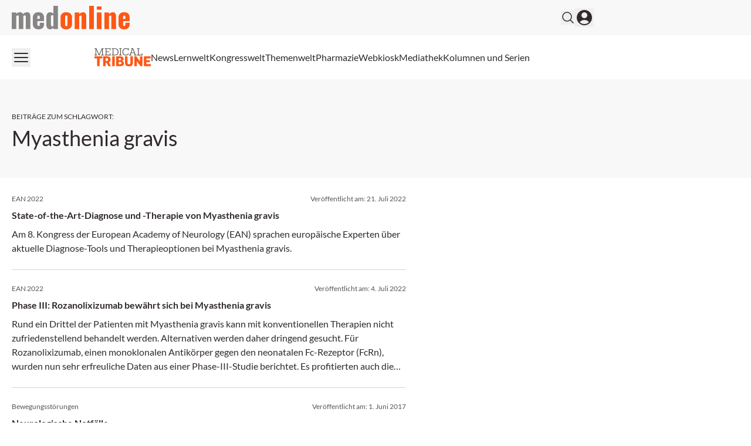

--- FILE ---
content_type: text/html; charset=utf-8
request_url: https://medonline.at/tag/myasthenia-gravis/
body_size: 24516
content:
<!DOCTYPE html><html data-theme="medonline" lang="de-AT" class="scroll-smooth"><head><meta charSet="utf-8"/><meta name="viewport" content="width=device-width, initial-scale=1, viewport-fit=cover"/><link rel="preload" as="image" href="/_next/static/media/medonline.9e3db13c.svg"/><link rel="stylesheet" href="/_next/static/css/3ed9fc6749931ac5.css" data-precedence="next"/><link rel="preload" as="script" fetchPriority="low" href="/_next/static/chunks/webpack-e6164ef8e2f8f139.js"/><script src="/_next/static/chunks/4bd1b696-f88e554c1659b462.js" async=""></script><script src="/_next/static/chunks/1684-c4237a9fcb8657f2.js" async=""></script><script src="/_next/static/chunks/main-app-aef6643d9d67d501.js" async=""></script><script src="/_next/static/chunks/2105-62ef10dc25c68dbe.js" async=""></script><script src="/_next/static/chunks/app/global-error-b36fb79ab6573511.js" async=""></script><script src="/_next/static/chunks/6874-4288238436ef3df6.js" async=""></script><script src="/_next/static/chunks/536-95d3502456a95325.js" async=""></script><script src="/_next/static/chunks/2659-5f08dede0c8c8312.js" async=""></script><script src="/_next/static/chunks/8312-747b521a1bd3389e.js" async=""></script><script src="/_next/static/chunks/5002-f35085370cfc0e14.js" async=""></script><script src="/_next/static/chunks/2927-25e8cb521e1a53b8.js" async=""></script><script src="/_next/static/chunks/9911-09f6e6728141da5b.js" async=""></script><script src="/_next/static/chunks/app/%5Btheme%5D/%5Bauth%5D/%5Blang%5D/med/(default)/layout-64dd0417bed7c520.js" async=""></script><script src="/_next/static/chunks/8209-0db16e0e98316494.js" async=""></script><script src="/_next/static/chunks/2448-a284f2f2ecee6fa3.js" async=""></script><script src="/_next/static/chunks/3630-8e80443a8b6b3ebf.js" async=""></script><script src="/_next/static/chunks/7466-d66654f090c994a9.js" async=""></script><script src="/_next/static/chunks/7481-b1a73c8101b66a95.js" async=""></script><script src="/_next/static/chunks/9432-6d6f1baa53857e06.js" async=""></script><script src="/_next/static/chunks/app/%5Btheme%5D/%5Bauth%5D/%5Blang%5D/med/(default)/page-29c7681897caf330.js" async=""></script><script src="/_next/static/chunks/app/%5Btheme%5D/%5Bauth%5D/%5Blang%5D/med/(default)/not-found-770935a2d04ce828.js" async=""></script><script src="/_next/static/chunks/app/%5Btheme%5D/%5Bauth%5D/%5Blang%5D/med/(default)/tag/%5Bslug%5D/page-d10fe7a706200980.js" async=""></script><link rel="preload" href="https://securepubads.g.doubleclick.net/tag/js/gpt.js" as="script"/><link rel="preload" href="https://cdn.privacy-mgmt.com/unified/wrapperMessagingWithoutDetection.js" as="script"/><meta name="mobile-web-app-capable" content="yes"/><meta name="apple-mobile-web-app-capable" content="yes"/><meta name="apple-mobile-web-app-status-bar-style" content="black-translucent"/><meta name="msapplication-starturl" content="/"/><link rel="preconnect" href="https://www.googletagmanager.com"/><link rel="dns-prefetch" href="https://www.googletagmanager.com"/><link rel="preconnect" href="https://www.google-analytics.com"/><link rel="dns-prefetch" href="https://www.google-analytics.com"/><link rel="apple-touch-icon" href="/medonline/mo-cropped-android-chrome-512x512-1-270x270.png"/><link rel="icon" href="/medonline/mo-cropped-android-chrome-512x512-1-270x270.png" sizes="any"/><meta name="msapplication-TitleImage" content="/medonline/mo-cropped-android-chrome-512x512-1-270x270.png"/><meta name="application-name" content="medonline"/><meta name="apple-mobile-web-app-title" content="medonline"/><meta name="publisher" content="MedTriX AG"/><title>Myasthenia gravis Archives - medonline</title><meta name="robots" content="index follow max-image-preview:large max-snippet:-1 max-video-preview:-1"/><link rel="canonical" href="https://medonline.at/tag/myasthenia-gravis/"/><meta property="og:title" content="Myasthenia gravis Archives - medonline"/><meta property="og:url" content="https://medonline.at/tag/myasthenia-gravis/"/><meta property="og:site_name" content="medonline"/><meta property="og:locale" content="de_DE"/><meta property="og:image" content="https://media.medonline.at/2020/09/cropped-android-chrome-512x512-1.png"/><meta property="og:type" content="article"/><meta name="twitter:card" content="summary_large_image"/><meta name="twitter:title" content="Myasthenia gravis Archives - medonline"/><meta name="twitter:image" content="https://media.medonline.at/2020/09/cropped-android-chrome-512x512-1.png"/><script>document.querySelectorAll('body link[rel="icon"], body link[rel="apple-touch-icon"]').forEach(el => document.head.appendChild(el))</script><meta name="sentry-trace" content="6578eba942dd885a450352c5f3a4cde8-e783e4f45be36800"/><meta name="baggage" content="sentry-environment=production,sentry-release=d3ae18c5895bf4e16a845ba898185db7bb3b4214,sentry-public_key=9cdca0e59aa7d1c69b5f11f75f98a4f8,sentry-trace_id=6578eba942dd885a450352c5f3a4cde8"/><script src="/_next/static/chunks/polyfills-42372ed130431b0a.js" noModule=""></script></head><body><noscript><iframe src="https://www.googletagmanager.com/ns.html?id=GTM-MFZXJ49"
                        height="0" width="0" style="display:none;visibility:hidden"></iframe></noscript><header><div class="bg-grey1 print:hidden"><div class="xl:container xl:mx-auto px-5 xl:grid xl:grid-cols-5"><div class="xl:col-span-4 flex gap-4 items-center justify-between py-2.5"><div><a class="flex" href="/"><span class="sr-only">medonline</span><img alt="" width="191" height="38" decoding="async" data-nimg="1" class="h-8 w-auto sm:h-10" style="color:transparent" src="/_next/static/media/medonline.9e3db13c.svg"/></a></div><div class="flex items-center gap-4 print:hidden"><form noValidate="" id="search-form" class="hidden opacity-0 transition-opacity items-center relative"><input type="text" placeholder="Suchbegriff eingeben" class="sm:relative -right-3 sm:right-0 w-50 sm:w-80 sm:block py-1.5 pl-5 pr-10 bg-white border border-grey2 text-md rounded-full focus:ring-1 focus:ring-grey4 focus:outline-none" value=""/><button type="submit" class="absolute right-2"><svg xmlns="http://www.w3.org/2000/svg" fill="none" viewBox="0 0 24 24" stroke-width="1.5" stroke="currentColor" aria-hidden="true" class="h-6 w-6 hover:text-primary"><path stroke-linecap="round" stroke-linejoin="round" d="M21 21l-5.197-5.197m0 0A7.5 7.5 0 105.196 5.196a7.5 7.5 0 0010.607 10.607z"></path></svg></button></form><button class="flex items-center"><svg xmlns="http://www.w3.org/2000/svg" fill="none" viewBox="0 0 24 24" stroke-width="1.5" stroke="currentColor" aria-hidden="true" class="hover:text-primary h-6 w-6"><path stroke-linecap="round" stroke-linejoin="round" d="M21 21l-5.197-5.197m0 0A7.5 7.5 0 105.196 5.196a7.5 7.5 0 0010.607 10.607z"></path></svg></button><button><svg xmlns="http://www.w3.org/2000/svg" viewBox="0 0 24 24" fill="currentColor" aria-hidden="true" class="h-8 w-8 hover:text-primary"><path fill-rule="evenodd" d="M18.685 19.097A9.723 9.723 0 0021.75 12c0-5.385-4.365-9.75-9.75-9.75S2.25 6.615 2.25 12a9.723 9.723 0 003.065 7.097A9.716 9.716 0 0012 21.75a9.716 9.716 0 006.685-2.653zm-12.54-1.285A7.486 7.486 0 0112 15a7.486 7.486 0 015.855 2.812A8.224 8.224 0 0112 20.25a8.224 8.224 0 01-5.855-2.438zM15.75 9a3.75 3.75 0 11-7.5 0 3.75 3.75 0 017.5 0z" clip-rule="evenodd"></path></svg></button></div></div></div></div><div class="xl:container xl:mx-auto px-5 xl:grid xl:grid-cols-5 print:hidden"><div class="xl:col-span-4 flex justify-between items-center gap-6 my-2.5"><button><svg xmlns="http://www.w3.org/2000/svg" fill="none" viewBox="0 0 24 24" stroke-width="1.5" stroke="currentColor" aria-hidden="true" class="h-8 w-8 hover:text-primary"><path stroke-linecap="round" stroke-linejoin="round" d="M3.75 6.75h16.5M3.75 12h16.5m-16.5 5.25h16.5"></path></svg></button><nav id="header-menu" class="grow min-w-0 overflow-auto relative"><ul class="justify-center list-none overflow-hidden py-3 flex items-center flex-nowrap gap-4 lg:gap-5"><li class=" whitespace-nowrap"><a class="flex gap-2 items-center" target="" href="https://medonline.at/medical-tribune/"><div class=""><svg class="w-24" xmlns="http://www.w3.org/2000/svg" viewBox="0 0 277.23 89.54"><path fill="#585353" d="M209.32,3.75h4.77v28.93h-4.77v3.18h26.42v-9.8h-3.33v6.62h-14.67V3.75h4.77V.56h-13.18v3.18ZM188.38,4.31l6.41,17.44h-12.98l6.46-17.44h.1ZM179.87,3.75h5.18l-10.88,28.93h-4.21v3.18h12.26v-3.18h-4.41l2.87-7.8h15.29l2.87,7.8h-4.41v3.18h12.42v-3.18h-4.26L190.54.56h-10.67v3.18ZM165.14,10.36h3.64V.56h-3.34v4.52h-.05c-2.05-3.23-5.44-5.08-10.98-5.08-10.11,0-16.83,7.9-16.83,18.21s6.72,18.21,16.62,18.21c7.75,0,12.82-4.16,14.72-10.36h-3.8c-1.64,4.41-5.08,7.03-10.93,7.03-7.7,0-12.83-6.52-12.83-14.88s5.13-14.88,13.03-14.88c5.54,0,9.08,2.62,10.72,7.03M121.38,3.75h4.77v28.93h-4.77v3.18h13.19v-3.18h-4.77V3.75h4.77V.56h-13.19v3.18ZM99.83,3.75c10.47,0,14.72,6.57,14.72,14.47s-4.26,14.47-14.72,14.47h-6.46V3.75h6.46ZM84.96,3.75h4.77v28.93h-4.77v3.18h14.88c12.26,0,18.52-7.34,18.52-17.65S112.1.56,99.83.56h-14.88v3.18ZM50.53,3.75h4.77v28.93h-4.77v3.18h28.58v-9.8h-3.34v6.62h-16.83v-13.24h14.01v-3.18h-14.01V3.75h16.42v6.62h3.34V.56h-28.17v3.18ZM0,3.75h4.77v28.93H0v3.18h13.19v-3.18h-4.82l-.26-25.91h.15l13.13,29.09h2.87l13.19-29.55h.15l-.31,26.37h-4.77v3.18h13.19v-3.18h-4.77V3.75h4.77V.56h-9.18l-13.54,30.42h-.1L9.18.56H0v3.18Z" /><path d="M243.29,88.69h33.94v-10.05h-21.64v-10.05h17.29v-9.28h-17.29v-8.92h20.8v-10.05h-33.1v48.34ZM196.28,88.69h12.3l-.28-24.88h.28l17.56,24.88h9.77v-48.34h-12.23l.28,24.73h-.28l-17.49-24.73h-9.91v48.34ZM150.4,71.27c0,14.69,8.71,18.27,19.39,18.27s19.46-3.58,19.46-18.13v-31.06h-12.23v31.13c0,5.69-2.88,7.87-7.24,7.87s-7.17-2.18-7.17-7.94v-31.06h-12.22v30.92ZM125.17,49.76c4.22,0,6.04,1.97,6.04,4.71,0,3.16-1.83,5.13-6.32,5.13h-5.83v-9.84h6.11ZM126.09,68.03c4.22,0,6.67,1.97,6.67,5.48s-2.18,5.76-6.75,5.76h-6.96v-11.24h7.03ZM106.76,88.69h21.5c11.03,0,16.86-6.11,16.86-14.33,0-5.62-3.3-10.19-9.41-11.24v-.28c5.55-1.34,7.8-5.27,7.8-9.84,0-7.94-5.27-12.65-16.3-12.65h-20.45v48.34ZM87.09,88.69h12.3v-48.34h-12.3v48.34ZM60.39,49.83c4.64,0,7.03,2.18,7.03,6.25,0,4.43-2.39,6.89-7.03,6.89h-5.34v-13.14h5.34ZM42.75,88.69h12.3v-16.51h4.43l8.85,16.51h13.21l-10.75-18.41c5.9-2.6,8.99-7.73,8.99-14.34,0-10.12-6.6-15.6-18.97-15.6h-18.06v48.34ZM.03,50.54h13.21v38.15h12.23v-38.15h13.21v-10.19H.03v10.19Z" fill="#FF5714" /></svg></div></a></li><li class=" whitespace-nowrap"><a class="flex gap-2 items-center" target="" href="/news/"><div>News</div></a></li><li class=" whitespace-nowrap"><a class="flex gap-2 items-center" target="" href="https://medonline.at/fortbildung/"><div>Lernwelt</div></a></li><li class=" whitespace-nowrap"><a class="flex gap-2 items-center" target="" href="https://medonline.at/kongresswelt/"><div>Kongresswelt</div></a></li><li class=" whitespace-nowrap"><a class="flex gap-2 items-center" target="" href="https://medonline.at/themenwelt/"><div>Themenwelt</div></a></li><li class=" whitespace-nowrap"><a class="flex gap-2 items-center" target="" href="https://medonline.at/pharmazie/"><div>Pharmazie</div></a></li><li class=" whitespace-nowrap"><a class="flex gap-2 items-center" target="" href="/webkiosk/"><div>Webkiosk</div></a></li><li class=" whitespace-nowrap"><a class="flex gap-2 items-center" target="" href="https://medonline.at/mediathek/"><div>Mediathek</div></a></li><li class=" whitespace-nowrap"><a class="flex gap-2 items-center" target="" href="https://medonline.at/kolumnen-und-serien/"><div>Kolumnen und Serien</div></a></li></ul></nav><div class="relative"><div id="more-dropdown" class="hidden w-max max-w-screen z-20 bg-white px-5 py-3 rounded right-0 top-7 absolute shadow-2xl"><ul id="header-dropdown" class="list-none flex flex-col gap-2"></ul></div></div></div></div></header><!--$!--><template data-dgst="BAILOUT_TO_CLIENT_SIDE_RENDERING"></template><!--/$--><div class="relative print:hidden"><div style="height:0" class="absolute right-0 top-0 w-fit h-screen ad-wrapper-side"><div class="sticky top-6"><div id="div-gpt-ad-archive_side_ms" style="display:none" class="
                mo-ad-container-rectangle
                
                
                before:content-[&#x27;Anzeige&#x27;]
                justify-center
            "></div><div id="div-gpt-ad-archive_side_mr" style="display:none" class="
                mo-ad-container-rectangle
                
                mt-6
                before:content-[&#x27;Anzeige&#x27;]
                justify-center
            "></div></div></div></div><div class="xl:container xl:mx-auto px-5 ad-wrapper print:hidden"><div class="xl:w-4/5"><div id="div-gpt-ad-archive_top_ms" style="display:none" class="
                mo-ad-container
                
                mb-12 mt-6
                before:content-[&#x27;Anzeige&#x27;]
                justify-center
            "></div></div></div><div id="tag" class="pt-6 lg:pt-10 xl:pt-12 pb-6 lg:pb-10 xl:pb-12 bg-grey1"><div class="xl:container xl:mx-auto px-5"><div class="xl:w-4/5"><div class="max-w-2xl"><div class="block text-xs my-2 uppercase">Beiträge zum Schlagwort<!-- -->:</div><h1>Myasthenia gravis</h1></div></div></div></div><!--$!--><template data-dgst="BAILOUT_TO_CLIENT_SIDE_RENDERING"></template><!--/$--><div id="g1dw03iy"></div><div class="h-1 bg-primary-lighter w-full overflow-hidden"><div class="w-full h-full bg-primary animate-indeterminate"></div></div><div class="mt-0 mb-8"><div class="xl:container xl:mx-auto px-5"><div class="xl:w-4/5"><div class="max-w-2xl"><div><div class="flex flex-col"><div class="col-span-1 h-full"><a class="flex flex-col flex-1 h-full mo-teaser block " href="https://medonline.at/news/medizin/10114847/state-of-the-art-diagnose-und-therapie-von-myasthenia-gravis/"><div class="py-6"><div class="text-xs text-grey5 mb-2 flex-col md:flex-row flex justify-between gap-3"><span>EAN 2022</span><span class="">Veröffentlicht am: <span>21. Juli 2022</span></span></div><div class="line-clamp-2 font-bold text-base text-content">State-of-the-Art-Diagnose und -Therapie von Myasthenia gravis</div><div class="mt-2 line-clamp-4 text-base text-content">Am 8. Kongress der European Academy of Neurology (EAN) sprachen europäische Experten über aktuelle Diagnose-Tools und Therapieoptionen bei Myasthenia gravis.</div></div><hr class="border-grey3 mt-auto"/></a></div><div class="col-span-1 h-full"><a class="flex flex-col flex-1 h-full mo-teaser block " href="https://medonline.at/news/medizin/10113738/phase-iii-rozanolixizumab-bewaehrt-sich-bei-myasthenia-gravis/"><div class="py-6"><div class="text-xs text-grey5 mb-2 flex-col md:flex-row flex justify-between gap-3"><span>EAN 2022</span><span class="">Veröffentlicht am: <span>4. Juli 2022</span></span></div><div class="line-clamp-2 font-bold text-base text-content">Phase III: Rozanolixizumab bewährt sich bei Myasthenia gravis</div><div class="mt-2 line-clamp-4 text-base text-content">Rund ein Drittel der Patienten mit Myasthenia gravis kann mit konventionellen Therapien nicht zufriedenstellend behandelt werden. Alternativen werden daher dringend gesucht. Für Rozanolixizumab, einen monoklonalen Antikörper gegen den neonatalen Fc-Rezeptor (FcRn), wurden nun sehr erfreuliche Daten aus einer Phase-III-Studie berichtet. Es profitierten auch die schwierig zu behandelnden Patienten mit MuSK-Antikörper.</div></div><hr class="border-grey3 mt-auto"/></a></div><div class="col-span-1 h-full"><a class="flex flex-col flex-1 h-full mo-teaser block " href="https://medonline.at/news/uncategorized/198537/neurologische-notfaelle/"><div class="py-6"><div class="text-xs text-grey5 mb-2 flex-col md:flex-row flex justify-between gap-3"><span>Bewegungsstörungen</span><span class="">Veröffentlicht am: <span>1. Juni 2017</span></span></div><div class="line-clamp-2 font-bold text-base text-content">Neurologische Notfälle</div><div class="mt-2 line-clamp-4 text-base text-content">Neurologische Notfälle sind relevante Ereignisse in zentralen Notaufnahmen, sie müssen auf fachspezifischer Ebene versorgt werden. Ein Beitrag von Dr. Sascha Hering, Assoc.-Prof. Priv.-Doz. Dr. Peter Lackner, Dr. Peter Sommer und Prim. Univ.-Doz. Dr. Elisabeth Fertl (CliniCum neuropsy 2/17)</div></div><hr class="border-grey3 mt-auto"/></a></div></div></div><div class="mt-6"><!--$!--><template data-dgst="BAILOUT_TO_CLIENT_SIDE_RENDERING"></template><!--/$--></div></div></div></div></div><div class="xl:container xl:mx-auto px-5 ad-wrapper print:hidden"><div class="xl:w-4/5"><div id="div-gpt-ad-archive_bottom_ms" style="display:none" class="
                mo-ad-container
                
                mb-8
                before:content-[&#x27;Anzeige&#x27;]
                justify-center
            "></div></div></div><!--$!--><template data-dgst="BAILOUT_TO_CLIENT_SIDE_RENDERING"></template><!--/$--><!--$--><!--$!--><template data-dgst="BAILOUT_TO_CLIENT_SIDE_RENDERING"></template><!--/$--><!--/$--><!--$--><!--/$--><!--$--><!--/$--><footer><div class="pt-16 pb-10 print:hidden bg-grey2"><div class="xl:container xl:mx-auto px-5"><div class="xl:w-4/5"><div class="grid grid-cols-1 sm:grid-cols-2 md:grid-cols-3 lg:grid-cols-4 gap-8"><div class="grid-cols-1"><p class="text-grey5 uppercase font-bold">Meine Medonline</p><ul class="mt-6 list-none"><li class="leading-8 transition duration-150 ease-out hover:ease-in hover:invert-50 text-grey5"><a class="flex gap-2 items-center" target="" href="https://medonline.at/benutzerprofil/"><div>Benutzerprofil</div></a></li><li class="leading-8 transition duration-150 ease-out hover:ease-in hover:invert-50 text-grey5"><a class="flex gap-2 items-center" target="" href="https://medonline.at/faq-hilfe/"><div>FAQ &amp; Hilfe</div></a></li><li class="leading-8 transition duration-150 ease-out hover:ease-in hover:invert-50 text-grey5"><a class="flex gap-2 items-center" target="" href="https://medonline.at/kontakt/"><div>Kontakt</div></a></li><li class="leading-8 transition duration-150 ease-out hover:ease-in hover:invert-50 text-grey5"><a class="flex gap-2 items-center" target="" href="https://medonline.at/dfp-fortbildung-online/"><div>DFP Fortbildung online</div></a></li></ul></div><div class="grid-cols-1"><p class="text-grey5 uppercase font-bold">Magazine</p><ul class="mt-6 list-none"><li class="leading-8 transition duration-150 ease-out hover:ease-in hover:invert-50 text-grey5"><a class="flex gap-2 items-center" target="" href="https://medonline.at/magazine/clinicum-innere/"><div>CliniCum innere</div></a></li><li class="leading-8 transition duration-150 ease-out hover:ease-in hover:invert-50 text-grey5"><a class="flex gap-2 items-center" target="" href="https://medonline.at/magazine/clinicum-derma/"><div>CliniCum derma</div></a></li><li class="leading-8 transition duration-150 ease-out hover:ease-in hover:invert-50 text-grey5"><a class="flex gap-2 items-center" target="" href="https://medonline.at/magazine/clinicum-onko/"><div>CliniCum onko</div></a></li><li class="leading-8 transition duration-150 ease-out hover:ease-in hover:invert-50 text-grey5"><a class="flex gap-2 items-center" target="" href="https://medonline.at/magazine/clinicum-neuropsy/"><div>CliniCum neuropsy</div></a></li><li class="leading-8 transition duration-150 ease-out hover:ease-in hover:invert-50 text-grey5"><a class="flex gap-2 items-center" target="" href="https://medonline.at/magazine/clinicum-pneumo/"><div>CliniCum pneumo</div></a></li></ul></div><div class="grid-cols-1"><p class="text-grey5 uppercase font-bold">Unternehmen</p><ul class="mt-6 list-none"><li class="leading-8 transition duration-150 ease-out hover:ease-in hover:invert-50 text-grey5"><a class="flex gap-2 items-center" target="" href="https://medonline.at/ueber/"><div>Über medonline</div></a></li><li class="leading-8 transition duration-150 ease-out hover:ease-in hover:invert-50 text-grey5"><a class="flex gap-2 items-center" target="" href="https://medonline.at/impressum/"><div>Impressum</div></a></li><li class="leading-8 transition duration-150 ease-out hover:ease-in hover:invert-50 text-grey5"><a class="flex gap-2 items-center" target="_blank" href="https://medtrix.group/schweiz/datenschutzerklaerung/"><div>Datenschutzerklärung</div></a></li><li class="leading-8 transition duration-150 ease-out hover:ease-in hover:invert-50 text-grey5"><a class="flex gap-2 items-center" target="_blank" href="https://medtrix.group/schweiz/agb/"><div>Allgemeine Geschäftsbedingungen</div></a></li><li class="leading-8 transition duration-150 ease-out hover:ease-in hover:invert-50 text-grey5"><a class="flex gap-2 items-center" target="_blank" href="https://media.medonline.at/2026/01/MTX_AT_Mediadaten_2026.pdf"><div>Mediadaten</div></a></li></ul></div><div class="grid-cols-1 flex flex-col gap-10"><p class="text-grey5 uppercase font-bold">Folgen Sie uns auf:</p><ul class="flex space-x-6 mt-6 list-none"><li class="text-grey5 transition duration-150 ease-out hover:ease-in hover:invert-50"><a href="https://www.facebook.com/medonline.at/?locale=de_DE" target=""><span class="sr-only">Facebook</span><svg class="h-7 w-7" width="24" height="24" viewBox="0 0 24 24" fill="none" xmlns="http://www.w3.org/2000/svg"><mask id="mask0_23_488" style="mask-type:alpha" maskUnits="userSpaceOnUse" x="0" y="0" width="24" height="24"><rect width="24" height="24" fill="currentColor"></rect></mask><g mask="url(#mask0_23_488)"><path d="M9.25 9H7V12H9.25V21H13V12H15.73L16 9H13V7.7475C13 7.035 13.1425 6.75 13.8325 6.75H16V3H13.1425C10.45 3 9.25 4.185 9.25 6.4575V9Z" fill="currentColor"></path></g></svg></a></li><li class="text-grey5 transition duration-150 ease-out hover:ease-in hover:invert-50"><a href="https://soundcloud.com/medonlineat" target=""><span class="sr-only">SoundCloud</span><svg class="h-7 w-7" width="24" height="24" viewBox="0 0 24 24" fill="none" xmlns="http://www.w3.org/2000/svg"><mask id="mask0_23_490" style="mask-type:alpha" maskUnits="userSpaceOnUse" x="0" y="0" width="24" height="24"><rect width="24" height="24" fill="currentColor"></rect></mask><g mask="url(#mask0_23_490)"><path d="M8.25 16.25H7.5V10.1975C7.7325 10.025 7.98 9.875 8.25 9.77V16.25ZM10.5 16.25H11.25V9.335C11.0775 9.5375 10.92 9.7475 10.785 9.98L10.5 9.845V16.25ZM9 16.25H9.75V9.6125C9.3675 9.5525 9.285 9.575 9 9.605V16.25ZM6 16.25H6.75V10.985C6.5175 11.33 6.3375 11.7125 6.2325 12.1325L6 11.9975V16.25ZM3.75 12.3125C3.2925 12.725 3 13.325 3 14.015C3 14.705 3.2925 15.305 3.75 15.7175V12.3125ZM17.91 11.81C17.76 9.68 16.11 8 14.07 8C13.305 8 12.6 8.2475 12 8.66V16.25H18.8175C20.025 16.25 21 15.2075 21 13.9175C21 12.245 19.3725 11.09 17.91 11.81ZM5.25 11.7875C5.025 11.7725 4.8525 11.765 4.5 11.8775V16.145C4.8375 16.25 4.98 16.25 5.25 16.25V11.7875Z" fill="currentColor"></path></g></svg></a></li><li class="text-grey5 transition duration-150 ease-out hover:ease-in hover:invert-50"><a href="https://www.tiktok.com/@medonline.at" target=""><span class="sr-only">TikTok</span><svg class="h-7 w-7" xmlns="http://www.w3.org/2000/svg" fill="none" viewBox="0 0 24 24"><path fill="currentColor" d="M16.822 5.134A4.75 4.75 0 0 1 15.648 2h-.919a4.763 4.763 0 0 0 2.093 3.134ZM8.322 11.905a2.89 2.89 0 0 0-2.886 2.888c0 1.11.63 2.076 1.55 2.559a2.859 2.859 0 0 1-.548-1.686 2.89 2.89 0 0 1 2.886-2.888c.297 0 .585.05.854.134v-3.51a6.419 6.419 0 0 0-.854-.06c-.051 0-.097.004-.149.004v2.693a2.905 2.905 0 0 0-.853-.134Z"></path><path fill="currentColor" d="M19.424 6.676v2.67a8.172 8.172 0 0 1-4.778-1.537v6.989c0 3.487-2.835 6.329-6.324 6.329a6.296 6.296 0 0 1-3.624-1.147A6.312 6.312 0 0 0 9.324 22c3.484 0 6.324-2.837 6.324-6.33V8.683a8.172 8.172 0 0 0 4.779 1.537V6.783a4.7 4.7 0 0 1-1.003-.107Z"></path><path fill="currentColor" d="M14.646 14.798V7.809a8.172 8.172 0 0 0 4.778 1.537v-2.67a4.773 4.773 0 0 1-2.602-1.542A4.802 4.802 0 0 1 14.725 2H12.21l-.005 13.777a2.89 2.89 0 0 1-2.881 2.782 2.898 2.898 0 0 1-2.343-1.203 2.899 2.899 0 0 1-1.55-2.558 2.89 2.89 0 0 1 2.886-2.889c.297 0 .585.051.854.135V9.351C5.756 9.425 3 12.23 3 15.67a6.31 6.31 0 0 0 1.698 4.309 6.296 6.296 0 0 0 3.624 1.147c3.484 0 6.324-2.842 6.324-6.33Z"></path></svg></a></li></ul></div></div></div></div></div><div class="py-5 bg-white"><div class="xl:container xl:mx-auto px-5"><div class="xl:w-4/5"><div class="flex justify-between items-center"><p class="text-xs">Ein Service der MedTriX AG</p></div></div></div></div></footer><div id="toast-container" class="top-0 left-0 fixed z-50 mx-3 mt-3 overflow-y-auto"></div><script src="/_next/static/chunks/webpack-e6164ef8e2f8f139.js" async=""></script><script>(self.__next_f=self.__next_f||[]).push([0])</script><script>self.__next_f.push([1,"1:\"$Sreact.fragment\"\n2:I[87555,[],\"\"]\n3:I[31295,[],\"\"]\n8:I[59665,[],\"MetadataBoundary\"]\na:I[59665,[],\"OutletBoundary\"]\nd:I[74911,[],\"AsyncMetadataOutlet\"]\nf:I[59665,[],\"ViewportBoundary\"]\n11:I[23188,[\"2105\",\"static/chunks/2105-62ef10dc25c68dbe.js\",\"4219\",\"static/chunks/app/global-error-b36fb79ab6573511.js\"],\"default\"]\n:HL[\"/_next/static/css/3ed9fc6749931ac5.css\",\"style\"]\n"])</script><script>self.__next_f.push([1,"0:{\"P\":null,\"b\":\"JF4zm98qDGNcDCDxdrzZx\",\"p\":\"\",\"c\":[\"\",\"tag\",\"myasthenia-gravis\",\"\"],\"i\":false,\"f\":[[[\"\",{\"children\":[[\"theme\",\"medonline\",\"d\"],{\"children\":[[\"auth\",\"notloggedin\",\"d\"],{\"children\":[[\"lang\",\"at\",\"d\"],{\"children\":[\"med\",{\"children\":[\"(default)\",{\"children\":[\"tag\",{\"children\":[[\"slug\",\"myasthenia-gravis\",\"d\"],{\"children\":[\"__PAGE__\",{}]}]}]}]}]}]}]},\"$undefined\",\"$undefined\",true]}],[\"\",[\"$\",\"$1\",\"c\",{\"children\":[null,[\"$\",\"$L2\",null,{\"parallelRouterKey\":\"children\",\"error\":\"$undefined\",\"errorStyles\":\"$undefined\",\"errorScripts\":\"$undefined\",\"template\":[\"$\",\"$L3\",null,{}],\"templateStyles\":\"$undefined\",\"templateScripts\":\"$undefined\",\"notFound\":[[[\"$\",\"title\",null,{\"children\":\"404: This page could not be found.\"}],[\"$\",\"div\",null,{\"style\":{\"fontFamily\":\"system-ui,\\\"Segoe UI\\\",Roboto,Helvetica,Arial,sans-serif,\\\"Apple Color Emoji\\\",\\\"Segoe UI Emoji\\\"\",\"height\":\"100vh\",\"textAlign\":\"center\",\"display\":\"flex\",\"flexDirection\":\"column\",\"alignItems\":\"center\",\"justifyContent\":\"center\"},\"children\":[\"$\",\"div\",null,{\"children\":[[\"$\",\"style\",null,{\"dangerouslySetInnerHTML\":{\"__html\":\"body{color:#000;background:#fff;margin:0}.next-error-h1{border-right:1px solid rgba(0,0,0,.3)}@media (prefers-color-scheme:dark){body{color:#fff;background:#000}.next-error-h1{border-right:1px solid rgba(255,255,255,.3)}}\"}}],[\"$\",\"h1\",null,{\"className\":\"next-error-h1\",\"style\":{\"display\":\"inline-block\",\"margin\":\"0 20px 0 0\",\"padding\":\"0 23px 0 0\",\"fontSize\":24,\"fontWeight\":500,\"verticalAlign\":\"top\",\"lineHeight\":\"49px\"},\"children\":404}],[\"$\",\"div\",null,{\"style\":{\"display\":\"inline-block\"},\"children\":[\"$\",\"h2\",null,{\"style\":{\"fontSize\":14,\"fontWeight\":400,\"lineHeight\":\"49px\",\"margin\":0},\"children\":\"This page could not be found.\"}]}]]}]}]],[]],\"forbidden\":\"$undefined\",\"unauthorized\":\"$undefined\"}]]}],{\"children\":[[\"theme\",\"medonline\",\"d\"],[\"$\",\"$1\",\"c\",{\"children\":[null,\"$L4\"]}],{\"children\":[[\"auth\",\"notloggedin\",\"d\"],[\"$\",\"$1\",\"c\",{\"children\":[null,\"$L5\"]}],{\"children\":[[\"lang\",\"at\",\"d\"],[\"$\",\"$1\",\"c\",{\"children\":[null,[\"$\",\"$L2\",null,{\"parallelRouterKey\":\"children\",\"error\":\"$undefined\",\"errorStyles\":\"$undefined\",\"errorScripts\":\"$undefined\",\"template\":[\"$\",\"$L3\",null,{}],\"templateStyles\":\"$undefined\",\"templateScripts\":\"$undefined\",\"notFound\":\"$undefined\",\"forbidden\":\"$undefined\",\"unauthorized\":\"$undefined\"}]]}],{\"children\":[\"med\",[\"$\",\"$1\",\"c\",{\"children\":[null,[\"$\",\"$L2\",null,{\"parallelRouterKey\":\"children\",\"error\":\"$undefined\",\"errorStyles\":\"$undefined\",\"errorScripts\":\"$undefined\",\"template\":[\"$\",\"$L3\",null,{}],\"templateStyles\":\"$undefined\",\"templateScripts\":\"$undefined\",\"notFound\":\"$undefined\",\"forbidden\":\"$undefined\",\"unauthorized\":\"$undefined\"}]]}],{\"children\":[\"(default)\",[\"$\",\"$1\",\"c\",{\"children\":[[[\"$\",\"link\",\"0\",{\"rel\":\"stylesheet\",\"href\":\"/_next/static/css/3ed9fc6749931ac5.css\",\"precedence\":\"next\",\"crossOrigin\":\"$undefined\",\"nonce\":\"$undefined\"}]],\"$L6\"]}],{\"children\":[\"tag\",[\"$\",\"$1\",\"c\",{\"children\":[null,[\"$\",\"$L2\",null,{\"parallelRouterKey\":\"children\",\"error\":\"$undefined\",\"errorStyles\":\"$undefined\",\"errorScripts\":\"$undefined\",\"template\":[\"$\",\"$L3\",null,{}],\"templateStyles\":\"$undefined\",\"templateScripts\":\"$undefined\",\"notFound\":\"$undefined\",\"forbidden\":\"$undefined\",\"unauthorized\":\"$undefined\"}]]}],{\"children\":[[\"slug\",\"myasthenia-gravis\",\"d\"],[\"$\",\"$1\",\"c\",{\"children\":[null,[\"$\",\"$L2\",null,{\"parallelRouterKey\":\"children\",\"error\":\"$undefined\",\"errorStyles\":\"$undefined\",\"errorScripts\":\"$undefined\",\"template\":[\"$\",\"$L3\",null,{}],\"templateStyles\":\"$undefined\",\"templateScripts\":\"$undefined\",\"notFound\":\"$undefined\",\"forbidden\":\"$undefined\",\"unauthorized\":\"$undefined\"}]]}],{\"children\":[\"__PAGE__\",[\"$\",\"$1\",\"c\",{\"children\":[\"$L7\",[\"$\",\"$L8\",null,{\"children\":\"$L9\"}],null,[\"$\",\"$La\",null,{\"children\":[\"$Lb\",\"$Lc\",[\"$\",\"$Ld\",null,{\"promise\":\"$@e\"}]]}]]}],{},null,false]},null,false]},null,false]},null,false]},null,false]},null,false]},null,false]},null,false]},null,false],[\"$\",\"$1\",\"h\",{\"children\":[null,[\"$\",\"$1\",\"EXCAhdQ_flCbitmLaGMRo\",{\"children\":[[\"$\",\"$Lf\",null,{\"children\":\"$L10\"}],null]}],null]}],false]],\"m\":\"$undefined\",\"G\":[\"$11\",[]],\"s\":false,\"S\":true}\n"])</script><script>self.__next_f.push([1,"12:\"$Sreact.suspense\"\n13:I[74911,[],\"AsyncMetadata\"]\n9:[\"$\",\"$12\",null,{\"fallback\":null,\"children\":[\"$\",\"$L13\",null,{\"promise\":\"$@14\"}]}]\n"])</script><script>self.__next_f.push([1,"c:null\n4:[\"$\",\"$L2\",null,{\"parallelRouterKey\":\"children\",\"error\":\"$undefined\",\"errorStyles\":\"$undefined\",\"errorScripts\":\"$undefined\",\"template\":[\"$\",\"$L3\",null,{}],\"templateStyles\":\"$undefined\",\"templateScripts\":\"$undefined\",\"notFound\":\"$undefined\",\"forbidden\":\"$undefined\",\"unauthorized\":\"$undefined\"}]\n"])</script><script>self.__next_f.push([1,"5:[\"$\",\"$L2\",null,{\"parallelRouterKey\":\"children\",\"error\":\"$undefined\",\"errorStyles\":\"$undefined\",\"errorScripts\":\"$undefined\",\"template\":[\"$\",\"$L3\",null,{}],\"templateStyles\":\"$undefined\",\"templateScripts\":\"$undefined\",\"notFound\":\"$undefined\",\"forbidden\":\"$undefined\",\"unauthorized\":\"$undefined\"}]\n"])</script><script>self.__next_f.push([1,"10:[[\"$\",\"meta\",\"0\",{\"charSet\":\"utf-8\"}],[\"$\",\"meta\",\"1\",{\"name\":\"viewport\",\"content\":\"width=device-width, initial-scale=1, viewport-fit=cover\"}]]\nb:null\n"])</script><script>self.__next_f.push([1,"14:{\"metadata\":[[\"$\",\"title\",\"0\",{\"children\":\"Myasthenia gravis Archives - medonline\"}],[\"$\",\"meta\",\"1\",{\"name\":\"robots\",\"content\":\"index follow max-image-preview:large max-snippet:-1 max-video-preview:-1\"}],[\"$\",\"link\",\"2\",{\"rel\":\"canonical\",\"href\":\"https://medonline.at/tag/myasthenia-gravis/\"}],[\"$\",\"meta\",\"3\",{\"property\":\"og:title\",\"content\":\"Myasthenia gravis Archives - medonline\"}],[\"$\",\"meta\",\"4\",{\"property\":\"og:url\",\"content\":\"https://medonline.at/tag/myasthenia-gravis/\"}],[\"$\",\"meta\",\"5\",{\"property\":\"og:site_name\",\"content\":\"medonline\"}],[\"$\",\"meta\",\"6\",{\"property\":\"og:locale\",\"content\":\"de_DE\"}],[\"$\",\"meta\",\"7\",{\"property\":\"og:image\",\"content\":\"https://media.medonline.at/2020/09/cropped-android-chrome-512x512-1.png\"}],[\"$\",\"meta\",\"8\",{\"property\":\"og:type\",\"content\":\"article\"}],[\"$\",\"meta\",\"9\",{\"name\":\"twitter:card\",\"content\":\"summary_large_image\"}],[\"$\",\"meta\",\"10\",{\"name\":\"twitter:title\",\"content\":\"Myasthenia gravis Archives - medonline\"}],[\"$\",\"meta\",\"11\",{\"name\":\"twitter:image\",\"content\":\"https://media.medonline.at/2020/09/cropped-android-chrome-512x512-1.png\"}]],\"error\":null,\"digest\":\"$undefined\"}\ne:{\"metadata\":\"$14:metadata\",\"error\":null,\"digest\":\"$undefined\"}\n"])</script><script>self.__next_f.push([1,"15:I[69243,[\"6874\",\"static/chunks/6874-4288238436ef3df6.js\",\"536\",\"static/chunks/536-95d3502456a95325.js\",\"2105\",\"static/chunks/2105-62ef10dc25c68dbe.js\",\"2659\",\"static/chunks/2659-5f08dede0c8c8312.js\",\"8312\",\"static/chunks/8312-747b521a1bd3389e.js\",\"5002\",\"static/chunks/5002-f35085370cfc0e14.js\",\"2927\",\"static/chunks/2927-25e8cb521e1a53b8.js\",\"9911\",\"static/chunks/9911-09f6e6728141da5b.js\",\"9609\",\"static/chunks/app/%5Btheme%5D/%5Bauth%5D/%5Blang%5D/med/(default)/layout-64dd0417bed7c520.js\"],\"\"]\n17:I[53123,[\"6874\",\"static/chunks/6874-4288238436ef3df6.js\",\"536\",\"static/chunks/536-95d3502456a95325.js\",\"2105\",\"static/chunks/2105-62ef10dc25c68dbe.js\",\"2659\",\"static/chunks/2659-5f08dede0c8c8312.js\",\"8312\",\"static/chunks/8312-747b521a1bd3389e.js\",\"5002\",\"static/chunks/5002-f35085370cfc0e14.js\",\"2927\",\"static/chunks/2927-25e8cb521e1a53b8.js\",\"9911\",\"static/chunks/9911-09f6e6728141da5b.js\",\"9609\",\"static/chunks/app/%5Btheme%5D/%5Bauth%5D/%5Blang%5D/med/(default)/layout-64dd0417bed7c520.js\"],\"default\"]\n18:I[86800,[\"6874\",\"static/chunks/6874-4288238436ef3df6.js\",\"536\",\"static/chunks/536-95d3502456a95325.js\",\"2105\",\"static/chunks/2105-62ef10dc25c68dbe.js\",\"2659\",\"static/chunks/2659-5f08dede0c8c8312.js\",\"8312\",\"static/chunks/8312-747b521a1bd3389e.js\",\"5002\",\"static/chunks/5002-f35085370cfc0e14.js\",\"2927\",\"static/chunks/2927-25e8cb521e1a53b8.js\",\"9911\",\"static/chunks/9911-09f6e6728141da5b.js\",\"9609\",\"static/chunks/app/%5Btheme%5D/%5Bauth%5D/%5Blang%5D/med/(default)/layout-64dd0417bed7c520.js\"],\"TopLevelProviders\"]\n19:I[16291,[\"6874\",\"static/chunks/6874-4288238436ef3df6.js\",\"536\",\"static/chunks/536-95d3502456a95325.js\",\"2105\",\"static/chunks/2105-62ef10dc25c68dbe.js\",\"2659\",\"static/chunks/2659-5f08dede0c8c8312.js\",\"8312\",\"static/chunks/8312-747b521a1bd3389e.js\",\"5002\",\"static/chunks/5002-f35085370cfc0e14.js\",\"2927\",\"static/chunks/2927-25e8cb521e1a53b8.js\",\"9911\",\"static/chunks/9911-09f6e6728141da5b.js\",\"9609\",\"static/chunks/app/%5Btheme%5D/%5Bauth%5D/%5Blang%5D/med/(default)/layout-64dd0417bed7c520.js\"],\"default\"]\n1a:I[91417,[\""])</script><script>self.__next_f.push([1,"6874\",\"static/chunks/6874-4288238436ef3df6.js\",\"536\",\"static/chunks/536-95d3502456a95325.js\",\"8209\",\"static/chunks/8209-0db16e0e98316494.js\",\"8312\",\"static/chunks/8312-747b521a1bd3389e.js\",\"5002\",\"static/chunks/5002-f35085370cfc0e14.js\",\"2448\",\"static/chunks/2448-a284f2f2ecee6fa3.js\",\"3630\",\"static/chunks/3630-8e80443a8b6b3ebf.js\",\"7466\",\"static/chunks/7466-d66654f090c994a9.js\",\"7481\",\"static/chunks/7481-b1a73c8101b66a95.js\",\"9432\",\"static/chunks/9432-6d6f1baa53857e06.js\",\"3070\",\"static/chunks/app/%5Btheme%5D/%5Bauth%5D/%5Blang%5D/med/(default)/page-29c7681897caf330.js\"],\"default\"]\n1b:I[33063,[\"6874\",\"static/chunks/6874-4288238436ef3df6.js\",\"536\",\"static/chunks/536-95d3502456a95325.js\",\"8209\",\"static/chunks/8209-0db16e0e98316494.js\",\"8312\",\"static/chunks/8312-747b521a1bd3389e.js\",\"5002\",\"static/chunks/5002-f35085370cfc0e14.js\",\"2448\",\"static/chunks/2448-a284f2f2ecee6fa3.js\",\"3630\",\"static/chunks/3630-8e80443a8b6b3ebf.js\",\"7466\",\"static/chunks/7466-d66654f090c994a9.js\",\"7481\",\"static/chunks/7481-b1a73c8101b66a95.js\",\"9432\",\"static/chunks/9432-6d6f1baa53857e06.js\",\"3070\",\"static/chunks/app/%5Btheme%5D/%5Bauth%5D/%5Blang%5D/med/(default)/page-29c7681897caf330.js\"],\"Image\"]\n1c:I[10212,[\"6874\",\"static/chunks/6874-4288238436ef3df6.js\",\"536\",\"static/chunks/536-95d3502456a95325.js\",\"2105\",\"static/chunks/2105-62ef10dc25c68dbe.js\",\"2659\",\"static/chunks/2659-5f08dede0c8c8312.js\",\"8312\",\"static/chunks/8312-747b521a1bd3389e.js\",\"5002\",\"static/chunks/5002-f35085370cfc0e14.js\",\"2927\",\"static/chunks/2927-25e8cb521e1a53b8.js\",\"9911\",\"static/chunks/9911-09f6e6728141da5b.js\",\"9609\",\"static/chunks/app/%5Btheme%5D/%5Bauth%5D/%5Blang%5D/med/(default)/layout-64dd0417bed7c520.js\"],\"default\"]\n1d:I[72031,[\"6874\",\"static/chunks/6874-4288238436ef3df6.js\",\"536\",\"static/chunks/536-95d3502456a95325.js\",\"2105\",\"static/chunks/2105-62ef10dc25c68dbe.js\",\"2659\",\"static/chunks/2659-5f08dede0c8c8312.js\",\"8312\",\"static/chunks/8312-747b521a1bd3389e.js\",\"5002\",\"static/chunks/5002-f35085370cfc0e14.js\",\"2927\",\"static/chunks/2927-25e8cb521e1a53b8.js\",\"9911"])</script><script>self.__next_f.push([1,"\",\"static/chunks/9911-09f6e6728141da5b.js\",\"9609\",\"static/chunks/app/%5Btheme%5D/%5Bauth%5D/%5Blang%5D/med/(default)/layout-64dd0417bed7c520.js\"],\"default\"]\n1e:I[66824,[\"6874\",\"static/chunks/6874-4288238436ef3df6.js\",\"536\",\"static/chunks/536-95d3502456a95325.js\",\"2105\",\"static/chunks/2105-62ef10dc25c68dbe.js\",\"2659\",\"static/chunks/2659-5f08dede0c8c8312.js\",\"8312\",\"static/chunks/8312-747b521a1bd3389e.js\",\"5002\",\"static/chunks/5002-f35085370cfc0e14.js\",\"2927\",\"static/chunks/2927-25e8cb521e1a53b8.js\",\"9911\",\"static/chunks/9911-09f6e6728141da5b.js\",\"9609\",\"static/chunks/app/%5Btheme%5D/%5Bauth%5D/%5Blang%5D/med/(default)/layout-64dd0417bed7c520.js\"],\"default\"]\n1f:I[30317,[\"6874\",\"static/chunks/6874-4288238436ef3df6.js\",\"536\",\"static/chunks/536-95d3502456a95325.js\",\"2105\",\"static/chunks/2105-62ef10dc25c68dbe.js\",\"2659\",\"static/chunks/2659-5f08dede0c8c8312.js\",\"8312\",\"static/chunks/8312-747b521a1bd3389e.js\",\"5002\",\"static/chunks/5002-f35085370cfc0e14.js\",\"2927\",\"static/chunks/2927-25e8cb521e1a53b8.js\",\"9911\",\"static/chunks/9911-09f6e6728141da5b.js\",\"9609\",\"static/chunks/app/%5Btheme%5D/%5Bauth%5D/%5Blang%5D/med/(default)/layout-64dd0417bed7c520.js\"],\"BurgerButton\"]\n20:I[70757,[\"6874\",\"static/chunks/6874-4288238436ef3df6.js\",\"536\",\"static/chunks/536-95d3502456a95325.js\",\"2105\",\"static/chunks/2105-62ef10dc25c68dbe.js\",\"2659\",\"static/chunks/2659-5f08dede0c8c8312.js\",\"8312\",\"static/chunks/8312-747b521a1bd3389e.js\",\"5002\",\"static/chunks/5002-f35085370cfc0e14.js\",\"2927\",\"static/chunks/2927-25e8cb521e1a53b8.js\",\"9911\",\"static/chunks/9911-09f6e6728141da5b.js\",\"9609\",\"static/chunks/app/%5Btheme%5D/%5Bauth%5D/%5Blang%5D/med/(default)/layout-64dd0417bed7c520.js\"],\"default\"]\n22:I[58709,[\"6874\",\"static/chunks/6874-4288238436ef3df6.js\",\"8312\",\"static/chunks/8312-747b521a1bd3389e.js\",\"617\",\"static/chunks/app/%5Btheme%5D/%5Bauth%5D/%5Blang%5D/med/(default)/not-found-770935a2d04ce828.js\"],\"default\"]\n23:I[6874,[\"6874\",\"static/chunks/6874-4288238436ef3df6.js\",\"536\",\"static/chunks/536-95d3502456a95325.js\",\"8209\",\"static/chunks/8209-0db16e"])</script><script>self.__next_f.push([1,"0e98316494.js\",\"8312\",\"static/chunks/8312-747b521a1bd3389e.js\",\"5002\",\"static/chunks/5002-f35085370cfc0e14.js\",\"2448\",\"static/chunks/2448-a284f2f2ecee6fa3.js\",\"3630\",\"static/chunks/3630-8e80443a8b6b3ebf.js\",\"7466\",\"static/chunks/7466-d66654f090c994a9.js\",\"7481\",\"static/chunks/7481-b1a73c8101b66a95.js\",\"9432\",\"static/chunks/9432-6d6f1baa53857e06.js\",\"3070\",\"static/chunks/app/%5Btheme%5D/%5Bauth%5D/%5Blang%5D/med/(default)/page-29c7681897caf330.js\"],\"\"]\n24:I[13853,[\"6874\",\"static/chunks/6874-4288238436ef3df6.js\",\"536\",\"static/chunks/536-95d3502456a95325.js\",\"2105\",\"static/chunks/2105-62ef10dc25c68dbe.js\",\"2659\",\"static/chunks/2659-5f08dede0c8c8312.js\",\"8312\",\"static/chunks/8312-747b521a1bd3389e.js\",\"5002\",\"static/chunks/5002-f35085370cfc0e14.js\",\"2927\",\"static/chunks/2927-25e8cb521e1a53b8.js\",\"9911\",\"static/chunks/9911-09f6e6728141da5b.js\",\"9609\",\"static/chunks/app/%5Btheme%5D/%5Bauth%5D/%5Blang%5D/med/(default)/layout-64dd0417bed7c520.js\"],\"default\"]\n27:I[11455,[\"6874\",\"static/chunks/6874-4288238436ef3df6.js\",\"536\",\"static/chunks/536-95d3502456a95325.js\",\"2105\",\"static/chunks/2105-62ef10dc25c68dbe.js\",\"2659\",\"static/chunks/2659-5f08dede0c8c8312.js\",\"8312\",\"static/chunks/8312-747b521a1bd3389e.js\",\"5002\",\"static/chunks/5002-f35085370cfc0e14.js\",\"2927\",\"static/chunks/2927-25e8cb521e1a53b8.js\",\"9911\",\"static/chunks/9911-09f6e6728141da5b.js\",\"9609\",\"static/chunks/app/%5Btheme%5D/%5Bauth%5D/%5Blang%5D/med/(default)/layout-64dd0417bed7c520.js\"],\"default\"]\n16:T5a1,\"use strict\";function _typeof(t){return(_typeof=\"function\"==typeof Symbol\u0026\u0026\"symbol\"==typeof Symbol.iterator?function(t){return typeof t}:function(t){return t\u0026\u0026\"function\"==typeof Symbol\u0026\u0026t.constructor===Symbol\u0026\u0026t!==Symbol.prototype?\"symbol\":typeof t})(t)}!function(){var t=function(){var t,e,o=[],n=window,r=n;for(;r;){try{if(r.frames.__tcfapiLocator){t=r;break}}catch(t){}if(r===n.top)break;r=r.parent}t||(!function t(){var e=n.document,o=!!n.frames.__tcfapiLocator;if(!o)if(e.body){var r=e.createElement(\"iframe\");r.style.cssText=\"display:none\",r.name=\"__tcfapiLocato"])</script><script>self.__next_f.push([1,"r\",e.body.appendChild(r)}else setTimeout(t,5);return!o}(),n.__tcfapi=function(){for(var t=arguments.length,n=new Array(t),r=0;r\u003ct;r++)n[r]=arguments[r];if(!n.length)return o;\"setGdprApplies\"===n[0]?n.length\u003e3\u0026\u00262===parseInt(n[1],10)\u0026\u0026\"boolean\"==typeof n[3]\u0026\u0026(e=n[3],\"function\"==typeof n[2]\u0026\u0026n[2](\"set\",!0)):\"ping\"===n[0]?\"function\"==typeof n[2]\u0026\u0026n[2]({gdprApplies:e,cmpLoaded:!1,cmpStatus:\"stub\"}):o.push(n)},n.addEventListener(\"message\",(function(t){var e=\"string\"==typeof t.data,o={};if(e)try{o=JSON.parse(t.data)}catch(t){}else o=t.data;var n=\"object\"===_typeof(o)\u0026\u0026null!==o?o.__tcfapiCall:null;n\u0026\u0026window.__tcfapi(n.command,n.version,(function(o,r){var a={__tcfapiReturn:{returnValue:o,success:r,callId:n.callId}};t\u0026\u0026t.source\u0026\u0026t.source.postMessage\u0026\u0026t.source.postMessage(e?JSON.stringify(a):a,\"*\")}),n.parameter)}),!1))};\"undefined\"!=typeof module?module.exports=t:t()}();21:T8ba,"])</script><script>self.__next_f.push([1,"\u003csvg class=\"w-24\" xmlns=\"http://www.w3.org/2000/svg\" viewBox=\"0 0 277.23 89.54\"\u003e\u003cpath fill=\"#585353\" d=\"M209.32,3.75h4.77v28.93h-4.77v3.18h26.42v-9.8h-3.33v6.62h-14.67V3.75h4.77V.56h-13.18v3.18ZM188.38,4.31l6.41,17.44h-12.98l6.46-17.44h.1ZM179.87,3.75h5.18l-10.88,28.93h-4.21v3.18h12.26v-3.18h-4.41l2.87-7.8h15.29l2.87,7.8h-4.41v3.18h12.42v-3.18h-4.26L190.54.56h-10.67v3.18ZM165.14,10.36h3.64V.56h-3.34v4.52h-.05c-2.05-3.23-5.44-5.08-10.98-5.08-10.11,0-16.83,7.9-16.83,18.21s6.72,18.21,16.62,18.21c7.75,0,12.82-4.16,14.72-10.36h-3.8c-1.64,4.41-5.08,7.03-10.93,7.03-7.7,0-12.83-6.52-12.83-14.88s5.13-14.88,13.03-14.88c5.54,0,9.08,2.62,10.72,7.03M121.38,3.75h4.77v28.93h-4.77v3.18h13.19v-3.18h-4.77V3.75h4.77V.56h-13.19v3.18ZM99.83,3.75c10.47,0,14.72,6.57,14.72,14.47s-4.26,14.47-14.72,14.47h-6.46V3.75h6.46ZM84.96,3.75h4.77v28.93h-4.77v3.18h14.88c12.26,0,18.52-7.34,18.52-17.65S112.1.56,99.83.56h-14.88v3.18ZM50.53,3.75h4.77v28.93h-4.77v3.18h28.58v-9.8h-3.34v6.62h-16.83v-13.24h14.01v-3.18h-14.01V3.75h16.42v6.62h3.34V.56h-28.17v3.18ZM0,3.75h4.77v28.93H0v3.18h13.19v-3.18h-4.82l-.26-25.91h.15l13.13,29.09h2.87l13.19-29.55h.15l-.31,26.37h-4.77v3.18h13.19v-3.18h-4.77V3.75h4.77V.56h-9.18l-13.54,30.42h-.1L9.18.56H0v3.18Z\" /\u003e\u003cpath d=\"M243.29,88.69h33.94v-10.05h-21.64v-10.05h17.29v-9.28h-17.29v-8.92h20.8v-10.05h-33.1v48.34ZM196.28,88.69h12.3l-.28-24.88h.28l17.56,24.88h9.77v-48.34h-12.23l.28,24.73h-.28l-17.49-24.73h-9.91v48.34ZM150.4,71.27c0,14.69,8.71,18.27,19.39,18.27s19.46-3.58,19.46-18.13v-31.06h-12.23v31.13c0,5.69-2.88,7.87-7.24,7.87s-7.17-2.18-7.17-7.94v-31.06h-12.22v30.92ZM125.17,49.76c4.22,0,6.04,1.97,6.04,4.71,0,3.16-1.83,5.13-6.32,5.13h-5.83v-9.84h6.11ZM126.09,68.03c4.22,0,6.67,1.97,6.67,5.48s-2.18,5.76-6.75,5.76h-6.96v-11.24h7.03ZM106.76,88.69h21.5c11.03,0,16.86-6.11,16.86-14.33,0-5.62-3.3-10.19-9.41-11.24v-.28c5.55-1.34,7.8-5.27,7.8-9.84,0-7.94-5.27-12.65-16.3-12.65h-20.45v48.34ZM87.09,88.69h12.3v-48.34h-12.3v48.34ZM60.39,49.83c4.64,0,7.03,2.18,7.03,6.25,0,4.43-2.39,6.89-7.03,6.89h-5.34v-13.14h5.34ZM42.75,88.69h12.3v-16.51h4.43l8.85,16.51h13.21l-10.75-18.41c5.9-2.6,8.99-7.73,8.99-14.34,0-10.12-6.6-15.6-18.97-15.6h-18.06v48.34ZM.03,50.54h13.21v38.15h12.23v-38.15h13.21v-10.19H.03v10.19Z\" fill=\"#FF5714\" /\u003e\u003c/svg\u003e"])</script><script>self.__next_f.push([1,"25:T6ac,\u003csvg xmlns=\"http://www.w3.org/2000/svg\" width=\"24\" height=\"24\" viewBox=\"0 0 24 24\" fill=\"none\"\u003e\r\n\u003cpath d=\"M16.8218 5.1344C16.0887 4.29394 15.648 3.19805 15.648 2H14.7293C14.9659 3.3095 15.7454 4.43326 16.8218 5.1344Z\" fill=\"#000000\" /\u003e\r\n\u003cpath d=\"M8.3218 11.9048C6.73038 11.9048 5.43591 13.2004 5.43591 14.7931C5.43591 15.903 6.06691 16.8688 6.98556 17.3517C6.64223 16.8781 6.43808 16.2977 6.43808 15.6661C6.43808 14.0734 7.73255 12.7778 9.324 12.7778C9.62093 12.7778 9.90856 12.8288 10.1777 12.9124V9.40192C9.89927 9.36473 9.61628 9.34149 9.324 9.34149C9.27294 9.34149 9.22654 9.34614 9.1755 9.34614V12.0394C8.90176 11.9558 8.61873 11.9048 8.3218 11.9048Z\" fill=\"#000000\" /\u003e\r\n\u003cpath d=\"M19.4245 6.67608V9.34614C17.6429 9.34614 15.9912 8.77501 14.6456 7.80911V14.7977C14.6456 18.2851 11.8108 21.127 8.32172 21.127C6.97621 21.127 5.7235 20.6998 4.69812 19.98C5.8534 21.2198 7.50049 22 9.32392 22C12.8083 22 15.6478 19.1627 15.6478 15.6707V8.68211C16.9933 9.64801 18.645 10.2191 20.4267 10.2191V6.78293C20.0787 6.78293 19.7446 6.74574 19.4245 6.67608Z\" fill=\"#000000\" /\u003e\r\n\u003cpath d=\"M14.6456 14.7977V7.80911C15.9912 8.77501 17.6429 9.34614 19.4245 9.34614V6.67608C18.3945 6.45788 17.4899 5.90063 16.8218 5.1344C15.7454 4.43326 14.9704 3.3095 14.7245 2H12.2098L12.2051 15.7775C12.1495 17.3192 10.8782 18.5591 9.32393 18.5591C8.35884 18.5591 7.50977 18.0808 6.98085 17.3564C6.06219 16.8688 5.4312 15.9076 5.4312 14.7977C5.4312 13.205 6.72567 11.9094 8.31708 11.9094C8.61402 11.9094 8.90168 11.9605 9.17079 12.0441V9.35079C5.75598 9.42509 3 12.2298 3 15.6707C3 17.3331 3.64492 18.847 4.69812 19.98C5.7235 20.6998 6.97621 21.127 8.32172 21.127C11.8061 21.127 14.6456 18.2851 14.6456 14.7977Z\" fill=\"#000000\" /\u003e\r\n\u003c/svg\u003e26:T5e7,\u003csvg width=\"24\" height=\"24\" viewBox=\"0 0 24 24\" fill=\"none\" xmlns=\"http://www.w3.org/2000/svg\"\u003e\r\n\r\n\r\n\r\n\r\n\u003cpath d=\"M12 4.62C14.4 4.62 14.685 4.6275 15.6375 4.6725C18.075 4.785 19.215 5.94 19.3275 8.3625C19.3725 9.315 19.38 9.6 19.38 12C19.38 14.4 19.3725 14.685 19.3275 15.6375C19.215 18.06 18.0825 19.215 15.6375 19.3275C14."])</script><script>self.__next_f.push([1,"685 19.3725 14.4075 19.38 12 19.38C9.5925 19.38 9.315 19.3725 8.3625 19.3275C5.9175 19.215 4.785 18.0525 4.6725 15.6375C4.6275 14.685 4.62 14.4075 4.62 12C4.62 9.5925 4.6275 9.315 4.6725 8.3625C4.785 5.94 5.9175 4.785 8.3625 4.6725C9.315 4.6275 9.5925 4.62 12 4.62ZM12 3C9.555 3 9.2475 3.0075 8.2875 3.0525C5.025 3.2025 3.2025 5.0175 3.0525 8.2875C3.0075 9.2475 3 9.555 3 12C3 14.445 3.0075 14.7525 3.0525 15.7125C3.2025 18.9825 5.0175 20.7975 8.2875 20.9475C9.2475 20.9925 9.555 21 12 21C14.445 21 14.7525 20.9925 15.7125 20.9475C18.975 20.7975 20.7975 18.9825 20.9475 15.7125C20.9925 14.7525 21 14.445 21 12C21 9.555 20.9925 9.2475 20.9475 8.2875C20.7975 5.025 18.9825 3.2025 15.7125 3.0525C14.7525 3.0075 14.445 3 12 3ZM12 7.38C9.45 7.38 7.38 9.45 7.38 12C7.38 14.55 9.45 16.62 12 16.62C14.55 16.62 16.62 14.55 16.62 12C16.62 9.45 14.55 7.38 12 7.38ZM12 15C10.3425 15 9 13.6575 9 12C9 10.3425 10.3425 9 12 9C13.6575 9 15 10.3425 15 12C15 13.6575 13.6575 15 12 15ZM16.8075 6.1125C16.2075 6.1125 15.7275 6.5925 15.7275 7.1925C15.7275 7.7925 16.215 8.2725 16.8075 8.2725C17.4 8.2725 17.8875 7.7925 17.8875 7.1925C17.8875 6.5925 17.4075 6.1125 16.8075 6.1125Z\" fill=\"#302A2A\" /\u003e\r\n\r\n\u003c/svg\u003e"])</script><script>self.__next_f.push([1,"6:[\"$\",\"html\",null,{\"data-theme\":\"medonline\",\"lang\":\"de-AT\",\"className\":\"scroll-smooth\",\"children\":[[\"$\",\"head\",null,{\"children\":[[\"$\",\"$L15\",null,{\"id\":\"gtm-consent-defaults\",\"children\":\"\\n                    window.dataLayer = window.dataLayer || [];\\n                    function gtag() { dataLayer.push(arguments); };\\n                    gtag('consent', 'default', {  ad_storage: 'denied',  analytics_storage: 'denied',  ad_user_data: 'denied',  ad_personalization: 'denied', wait_for_update: 500 });\"}],[\"$\",\"$L15\",null,{\"strategy\":\"afterInteractive\",\"async\":true,\"src\":\"https://securepubads.g.doubleclick.net/tag/js/gpt.js\"}],[\"$\",\"$L15\",null,{\"id\":\"google-tag-manager\",\"children\":\"(function(w,d,s,l,i){w[l]=w[l]||[];w[l].push({'gtm.start':\\n                        new Date().getTime(),event:'gtm.js'});var f=d.getElementsByTagName(s)[0],\\n                        j=d.createElement(s),dl=l!='dataLayer'?'\u0026l='+l:'';j.async=true;j.src=\\n                        'https://www.googletagmanager.com/gtm.js?id='+i+dl;f.parentNode.insertBefore(j,f);\\n                        })(window,document,'script','dataLayer','GTM-MFZXJ49');\"}],[[\"$\",\"$L15\",null,{\"id\":\"cpm-sourcepoint-script\",\"children\":\"$16\"}],[\"$\",\"$L15\",null,{\"id\":\"cpm-sourcepoint-config\",\"children\":\"window._sp_queue = []; window._sp_ = { config: { accountId: 348, baseEndpoint: 'https://consent.medonline.at', propertyId: 9966 ,gdpr: { }}}\"}],[\"$\",\"$L15\",null,{\"src\":\"https://cdn.privacy-mgmt.com/unified/wrapperMessagingWithoutDetection.js\"}]],[\"$\",\"meta\",null,{\"name\":\"mobile-web-app-capable\",\"content\":\"yes\"}],[\"$\",\"meta\",null,{\"name\":\"apple-mobile-web-app-capable\",\"content\":\"yes\"}],[\"$\",\"meta\",null,{\"name\":\"apple-mobile-web-app-status-bar-style\",\"content\":\"black-translucent\"}],[\"$\",\"meta\",null,{\"name\":\"msapplication-starturl\",\"content\":\"/\"}],[\"$\",\"link\",null,{\"rel\":\"preconnect\",\"href\":\"https://www.googletagmanager.com\"}],[\"$\",\"link\",null,{\"rel\":\"dns-prefetch\",\"href\":\"https://www.googletagmanager.com\"}],[\"$\",\"link\",null,{\"rel\":\"preconnect\",\"href\":\"https://www.google-analytics.com\"}],[\"$\",\"link\",null,{\"rel\":\"dns-prefetch\",\"href\":\"https://www.google-analytics.com\"}],[\"$\",\"link\",null,{\"rel\":\"apple-touch-icon\",\"href\":\"/medonline/mo-cropped-android-chrome-512x512-1-270x270.png\"}],[\"$\",\"link\",null,{\"rel\":\"icon\",\"href\":\"/medonline/mo-cropped-android-chrome-512x512-1-270x270.png\",\"sizes\":\"any\"}],[\"$\",\"meta\",null,{\"name\":\"msapplication-TitleImage\",\"content\":\"/medonline/mo-cropped-android-chrome-512x512-1-270x270.png\"}],[\"$\",\"meta\",null,{\"name\":\"application-name\",\"content\":\"medonline\"}],[\"$\",\"meta\",null,{\"name\":\"apple-mobile-web-app-title\",\"content\":\"medonline\"}],[\"$\",\"meta\",null,{\"name\":\"publisher\",\"content\":\"MedTriX AG\"}]]}],[\"$\",\"body\",null,{\"children\":[[\"$\",\"noscript\",null,{\"dangerouslySetInnerHTML\":{\"__html\":\"\u003ciframe src=\\\"https://www.googletagmanager.com/ns.html?id=GTM-MFZXJ49\\\"\\n                        height=\\\"0\\\" width=\\\"0\\\" style=\\\"display:none;visibility:hidden\\\"\u003e\u003c/iframe\u003e\"}}],[\"$\",\"$L17\",null,{}],[\"$\",\"$L18\",null,{\"params\":{\"theme\":\"medonline\",\"auth\":\"notloggedin\",\"lang\":\"at\"},\"maintenance\":{\"active\":false,\"message\":\"\",\"title\":\"\"},\"children\":[\"$\",\"$L19\",null,{\"children\":[[\"$\",\"header\",null,{\"children\":[[\"$\",\"div\",null,{\"className\":\"bg-grey1 print:hidden\",\"children\":[\"$\",\"div\",null,{\"className\":\"xl:container xl:mx-auto px-5 xl:grid xl:grid-cols-5\",\"children\":[\"$\",\"div\",null,{\"className\":\"xl:col-span-4 flex gap-4 items-center justify-between py-2.5\",\"children\":[[\"$\",\"div\",null,{\"children\":[\"$\",\"$L1a\",null,{\"href\":\"/\",\"className\":\"flex\",\"children\":[[\"$\",\"span\",null,{\"className\":\"sr-only\",\"children\":\"medonline\"}],[\"$\",\"$L1b\",null,{\"className\":\"h-8 w-auto sm:h-10\",\"src\":{\"src\":\"/_next/static/media/medonline.9e3db13c.svg\",\"height\":38,\"width\":191,\"blurWidth\":0,\"blurHeight\":0},\"alt\":\"\",\"width\":191,\"height\":38,\"priority\":true}]]}]}],[\"$\",\"div\",null,{\"className\":\"flex items-center gap-4 print:hidden\",\"children\":[false,[\"$\",\"$L1c\",null,{\"lang\":\"at\"}],[\"$\",\"$L1d\",null,{}],[\"$\",\"$L1e\",null,{\"menuName\":\"Meine Medonline\",\"navItems\":[{\"ID\":2000239377,\"post_author\":\"26876\",\"post_date\":\"2024-12-18 20:35:42\",\"post_date_gmt\":\"2023-04-05 08:38:20\",\"post_content\":\" \",\"post_title\":\"\",\"post_excerpt\":\"\",\"post_status\":\"publish\",\"comment_status\":\"closed\",\"ping_status\":\"closed\",\"post_password\":\"\",\"post_name\":\"2000239377\",\"to_ping\":\"\",\"pinged\":\"\",\"post_modified\":\"2024-12-18 20:35:42\",\"post_modified_gmt\":\"2024-12-18 19:35:42\",\"post_content_filtered\":\"\",\"post_parent\":0,\"guid\":\"https://nextmo.medonline.at/?p=2000239377\",\"menu_order\":1,\"post_type\":\"nav_menu_item\",\"post_mime_type\":\"\",\"comment_count\":\"0\",\"filter\":\"raw\",\"db_id\":2000239377,\"menu_item_parent\":\"0\",\"object_id\":\"236067\",\"object\":\"page\",\"type\":\"post_type\",\"type_label\":\"Seite\",\"url\":\"https://medonline.at/benutzerprofil/\",\"title\":\"Benutzerprofil\",\"target\":\"\",\"attr_title\":\"\",\"description\":\"\",\"classes\":[\"\"],\"xfn\":\"\",\"horizontal\":false,\"icon\":\"\",\"svgOnly\":false},{\"ID\":5000015581,\"post_author\":\"7443\",\"post_date\":\"2024-12-18 20:35:42\",\"post_date_gmt\":\"2024-10-21 14:28:31\",\"post_content\":\" \",\"post_title\":\"\",\"post_excerpt\":\"\",\"post_status\":\"publish\",\"comment_status\":\"closed\",\"ping_status\":\"closed\",\"post_password\":\"\",\"post_name\":\"5000015581\",\"to_ping\":\"\",\"pinged\":\"\",\"post_modified\":\"2024-12-18 20:35:42\",\"post_modified_gmt\":\"2024-12-18 19:35:42\",\"post_content_filtered\":\"\",\"post_parent\":0,\"guid\":\"https://medonline.at/?p=5000015581\",\"menu_order\":2,\"post_type\":\"nav_menu_item\",\"post_mime_type\":\"\",\"comment_count\":\"0\",\"filter\":\"raw\",\"db_id\":5000015581,\"menu_item_parent\":\"0\",\"object_id\":\"5000008801\",\"object\":\"page\",\"type\":\"post_type\",\"type_label\":\"Seite\",\"url\":\"https://medonline.at/faq-hilfe/\",\"title\":\"FAQ \u0026amp; Hilfe\",\"target\":\"\",\"attr_title\":\"\",\"description\":\"\",\"classes\":[\"\"],\"xfn\":\"\",\"horizontal\":false,\"icon\":\"\",\"svgOnly\":false},{\"ID\":2000239934,\"post_author\":\"7443\",\"post_date\":\"2024-12-18 20:35:42\",\"post_date_gmt\":\"2023-04-13 07:29:40\",\"post_content\":\" \",\"post_title\":\"\",\"post_excerpt\":\"\",\"post_status\":\"publish\",\"comment_status\":\"closed\",\"ping_status\":\"closed\",\"post_password\":\"\",\"post_name\":\"2000239934\",\"to_ping\":\"\",\"pinged\":\"\",\"post_modified\":\"2024-12-18 20:35:42\",\"post_modified_gmt\":\"2024-12-18 19:35:42\",\"post_content_filtered\":\"\",\"post_parent\":0,\"guid\":\"https://medonline.at/?p=2000239934\",\"menu_order\":3,\"post_type\":\"nav_menu_item\",\"post_mime_type\":\"\",\"comment_count\":\"0\",\"filter\":\"raw\",\"db_id\":2000239934,\"menu_item_parent\":\"0\",\"object_id\":\"77\",\"object\":\"page\",\"type\":\"post_type\",\"type_label\":\"Seite\",\"url\":\"https://medonline.at/kontakt/\",\"title\":\"Kontakt\",\"target\":\"\",\"attr_title\":\"\",\"description\":\"\",\"classes\":[\"\"],\"xfn\":\"\",\"horizontal\":false,\"icon\":\"\",\"svgOnly\":false},{\"ID\":2000239379,\"post_author\":\"26876\",\"post_date\":\"2024-12-18 20:35:42\",\"post_date_gmt\":\"2023-04-05 08:38:20\",\"post_content\":\" \",\"post_title\":\"\",\"post_excerpt\":\"\",\"post_status\":\"publish\",\"comment_status\":\"closed\",\"ping_status\":\"closed\",\"post_password\":\"\",\"post_name\":\"2000239379\",\"to_ping\":\"\",\"pinged\":\"\",\"post_modified\":\"2024-12-18 20:35:42\",\"post_modified_gmt\":\"2024-12-18 19:35:42\",\"post_content_filtered\":\"\",\"post_parent\":0,\"guid\":\"https://nextmo.medonline.at/?p=2000239379\",\"menu_order\":4,\"post_type\":\"nav_menu_item\",\"post_mime_type\":\"\",\"comment_count\":\"0\",\"filter\":\"raw\",\"db_id\":2000239379,\"menu_item_parent\":\"0\",\"object_id\":\"10037665\",\"object\":\"page\",\"type\":\"post_type\",\"type_label\":\"Seite\",\"url\":\"https://medonline.at/dfp-fortbildung-online/\",\"title\":\"DFP Fortbildung online\",\"target\":\"\",\"attr_title\":\"\",\"description\":\"\",\"classes\":[\"\"],\"xfn\":\"\",\"horizontal\":false,\"icon\":\"\",\"svgOnly\":false}]}]]}]]}]}]}],[\"$\",\"div\",null,{\"className\":\"xl:container xl:mx-auto px-5 xl:grid xl:grid-cols-5 print:hidden\",\"children\":[\"$\",\"div\",null,{\"className\":\"xl:col-span-4 flex justify-between items-center gap-6 my-2.5\",\"children\":[[\"$\",\"$L1f\",null,{}],[\"$\",\"$L20\",null,{\"navItems\":[{\"ID\":5000023142,\"post_author\":\"7443\",\"post_date\":\"2025-06-26 15:35:51\",\"post_date_gmt\":\"2025-06-26 13:25:35\",\"post_content\":\" \",\"post_title\":\"\",\"post_excerpt\":\"\",\"post_status\":\"publish\",\"comment_status\":\"closed\",\"ping_status\":\"closed\",\"post_password\":\"\",\"post_name\":\"5000023142\",\"to_ping\":\"\",\"pinged\":\"\",\"post_modified\":\"2025-06-26 15:35:51\",\"post_modified_gmt\":\"2025-06-26 13:35:51\",\"post_content_filtered\":\"\",\"post_parent\":0,\"guid\":\"https://medonline.at/?p=5000023142\",\"menu_order\":1,\"post_type\":\"nav_menu_item\",\"post_mime_type\":\"\",\"comment_count\":\"0\",\"filter\":\"raw\",\"db_id\":5000023142,\"menu_item_parent\":\"0\",\"object_id\":\"5000022889\",\"object\":\"page\",\"type\":\"post_type\",\"type_label\":\"Seite\",\"url\":\"https://medonline.at/medical-tribune/\",\"title\":\"Medical Tribune Online\",\"target\":\"\",\"attr_title\":\"\",\"description\":\"\",\"classes\":[\"\"],\"xfn\":\"\",\"horizontal\":false,\"icon\":\"$21\",\"svgOnly\":true},{\"ID\":2000239279,\"post_author\":\"8282\",\"post_date\":\"2025-06-26 15:35:51\",\"post_date_gmt\":\"2023-04-03 16:46:46\",\"post_content\":\"\",\"post_title\":\"News\",\"post_excerpt\":\"\",\"post_status\":\"publish\",\"comment_status\":\"closed\",\"ping_status\":\"closed\",\"post_password\":\"\",\"post_name\":\"news\",\"to_ping\":\"\",\"pinged\":\"\",\"post_modified\":\"2025-06-26 15:35:51\",\"post_modified_gmt\":\"2025-06-26 13:35:51\",\"post_content_filtered\":\"\",\"post_parent\":0,\"guid\":\"https://nextmo.medonline.at/?p=2000239279\",\"menu_order\":2,\"post_type\":\"nav_menu_item\",\"post_mime_type\":\"\",\"comment_count\":\"0\",\"filter\":\"raw\",\"db_id\":2000239279,\"menu_item_parent\":\"0\",\"object_id\":\"2000239279\",\"object\":\"custom\",\"type\":\"custom\",\"type_label\":\"Individueller Link\",\"title\":\"News\",\"url\":\"/news\",\"target\":\"\",\"attr_title\":\"\",\"description\":\"\",\"classes\":[\"\"],\"xfn\":\"\",\"horizontal\":false,\"icon\":\"\",\"svgOnly\":false},{\"ID\":2000239564,\"post_author\":\"8282\",\"post_date\":\"2025-06-26 15:35:51\",\"post_date_gmt\":\"2023-04-07 08:02:57\",\"post_content\":\"\",\"post_title\":\"Lernwelt\",\"post_excerpt\":\"\",\"post_status\":\"publish\",\"comment_status\":\"closed\",\"ping_status\":\"closed\",\"post_password\":\"\",\"post_name\":\"2000239564\",\"to_ping\":\"\",\"pinged\":\"\",\"post_modified\":\"2025-06-26 15:35:51\",\"post_modified_gmt\":\"2025-06-26 13:35:51\",\"post_content_filtered\":\"\",\"post_parent\":0,\"guid\":\"https://nextmo.medonline.at/?p=2000239564\",\"menu_order\":3,\"post_type\":\"nav_menu_item\",\"post_mime_type\":\"\",\"comment_count\":\"0\",\"filter\":\"raw\",\"db_id\":2000239564,\"menu_item_parent\":\"0\",\"object_id\":\"10142111\",\"object\":\"page\",\"type\":\"post_type\",\"type_label\":\"Seite\",\"url\":\"https://medonline.at/fortbildung/\",\"title\":\"Lernwelt\",\"target\":\"\",\"attr_title\":\"\",\"description\":\"\",\"classes\":[\"\"],\"xfn\":\"\",\"horizontal\":false,\"icon\":\"\",\"svgOnly\":false},{\"ID\":2000239563,\"post_author\":\"8282\",\"post_date\":\"2025-06-26 15:35:51\",\"post_date_gmt\":\"2023-04-07 08:02:58\",\"post_content\":\" \",\"post_title\":\"\",\"post_excerpt\":\"\",\"post_status\":\"publish\",\"comment_status\":\"closed\",\"ping_status\":\"closed\",\"post_password\":\"\",\"post_name\":\"2000239563\",\"to_ping\":\"\",\"pinged\":\"\",\"post_modified\":\"2025-06-26 15:35:51\",\"post_modified_gmt\":\"2025-06-26 13:35:51\",\"post_content_filtered\":\"\",\"post_parent\":0,\"guid\":\"https://nextmo.medonline.at/?p=2000239563\",\"menu_order\":4,\"post_type\":\"nav_menu_item\",\"post_mime_type\":\"\",\"comment_count\":\"0\",\"filter\":\"raw\",\"db_id\":2000239563,\"menu_item_parent\":\"0\",\"object_id\":\"10142701\",\"object\":\"page\",\"type\":\"post_type\",\"type_label\":\"Seite\",\"url\":\"https://medonline.at/kongresswelt/\",\"title\":\"Kongresswelt\",\"target\":\"\",\"attr_title\":\"\",\"description\":\"\",\"classes\":[\"\"],\"xfn\":\"\",\"horizontal\":false,\"icon\":\"\",\"svgOnly\":false},{\"ID\":2000239562,\"post_author\":\"8282\",\"post_date\":\"2025-06-26 15:35:51\",\"post_date_gmt\":\"2023-04-07 08:02:59\",\"post_content\":\" \",\"post_title\":\"\",\"post_excerpt\":\"\",\"post_status\":\"publish\",\"comment_status\":\"closed\",\"ping_status\":\"closed\",\"post_password\":\"\",\"post_name\":\"2000239562\",\"to_ping\":\"\",\"pinged\":\"\",\"post_modified\":\"2025-06-26 15:35:51\",\"post_modified_gmt\":\"2025-06-26 13:35:51\",\"post_content_filtered\":\"\",\"post_parent\":0,\"guid\":\"https://nextmo.medonline.at/?p=2000239562\",\"menu_order\":5,\"post_type\":\"nav_menu_item\",\"post_mime_type\":\"\",\"comment_count\":\"0\",\"filter\":\"raw\",\"db_id\":2000239562,\"menu_item_parent\":\"0\",\"object_id\":\"10142703\",\"object\":\"page\",\"type\":\"post_type\",\"type_label\":\"Seite\",\"url\":\"https://medonline.at/themenwelt/\",\"title\":\"Themenwelt\",\"target\":\"\",\"attr_title\":\"\",\"description\":\"\",\"classes\":[\"\"],\"xfn\":\"\",\"horizontal\":false,\"icon\":\"\",\"svgOnly\":false},{\"ID\":2000239828,\"post_author\":\"8282\",\"post_date\":\"2025-06-26 15:35:51\",\"post_date_gmt\":\"2023-04-12 16:46:09\",\"post_content\":\" \",\"post_title\":\"\",\"post_excerpt\":\"\",\"post_status\":\"publish\",\"comment_status\":\"closed\",\"ping_status\":\"closed\",\"post_password\":\"\",\"post_name\":\"2000239828\",\"to_ping\":\"\",\"pinged\":\"\",\"post_modified\":\"2025-06-26 15:35:51\",\"post_modified_gmt\":\"2025-06-26 13:35:51\",\"post_content_filtered\":\"\",\"post_parent\":0,\"guid\":\"https://nextmo.medonline.at/?p=2000239828\",\"menu_order\":6,\"post_type\":\"nav_menu_item\",\"post_mime_type\":\"\",\"comment_count\":\"0\",\"filter\":\"raw\",\"db_id\":2000239828,\"menu_item_parent\":\"0\",\"object_id\":\"10144524\",\"object\":\"page\",\"type\":\"post_type\",\"type_label\":\"Seite\",\"url\":\"https://medonline.at/pharmazie/\",\"title\":\"Pharmazie\",\"target\":\"\",\"attr_title\":\"\",\"description\":\"\",\"classes\":[\"\"],\"xfn\":\"\",\"horizontal\":false,\"icon\":\"\",\"svgOnly\":false},{\"ID\":2000239280,\"post_author\":\"8282\",\"post_date\":\"2025-06-26 15:35:51\",\"post_date_gmt\":\"2023-04-03 17:15:47\",\"post_content\":\"\",\"post_title\":\"Webkiosk\",\"post_excerpt\":\"\",\"post_status\":\"publish\",\"comment_status\":\"closed\",\"ping_status\":\"closed\",\"post_password\":\"\",\"post_name\":\"webkiosk-3\",\"to_ping\":\"\",\"pinged\":\"\",\"post_modified\":\"2025-06-26 15:35:51\",\"post_modified_gmt\":\"2025-06-26 13:35:51\",\"post_content_filtered\":\"\",\"post_parent\":0,\"guid\":\"https://nextmo.medonline.at/?p=2000239280\",\"menu_order\":7,\"post_type\":\"nav_menu_item\",\"post_mime_type\":\"\",\"comment_count\":\"0\",\"filter\":\"raw\",\"db_id\":2000239280,\"menu_item_parent\":\"0\",\"object_id\":\"2000239280\",\"object\":\"custom\",\"type\":\"custom\",\"type_label\":\"Individueller Link\",\"title\":\"Webkiosk\",\"url\":\"/webkiosk\",\"target\":\"\",\"attr_title\":\"\",\"description\":\"\",\"classes\":[\"\"],\"xfn\":\"\",\"horizontal\":false,\"icon\":\"\",\"svgOnly\":false},{\"ID\":2000260305,\"post_author\":\"8282\",\"post_date\":\"2025-06-26 15:35:51\",\"post_date_gmt\":\"2023-10-27 12:42:55\",\"post_content\":\"\",\"post_title\":\"Mediathek\",\"post_excerpt\":\"\",\"post_status\":\"publish\",\"comment_status\":\"closed\",\"ping_status\":\"closed\",\"post_password\":\"\",\"post_name\":\"mediathek\",\"to_ping\":\"\",\"pinged\":\"\",\"post_modified\":\"2025-06-26 15:35:51\",\"post_modified_gmt\":\"2025-06-26 13:35:51\",\"post_content_filtered\":\"\",\"post_parent\":0,\"guid\":\"https://medonline.at/?p=2000260305\",\"menu_order\":8,\"post_type\":\"nav_menu_item\",\"post_mime_type\":\"\",\"comment_count\":\"0\",\"filter\":\"raw\",\"db_id\":2000260305,\"menu_item_parent\":\"0\",\"object_id\":\"239527\",\"object\":\"page\",\"type\":\"post_type\",\"type_label\":\"Seite\",\"url\":\"https://medonline.at/mediathek/\",\"title\":\"Mediathek\",\"target\":\"\",\"attr_title\":\"\",\"description\":\"\",\"classes\":[\"\"],\"xfn\":\"\",\"horizontal\":false,\"icon\":\"\",\"svgOnly\":false},{\"ID\":2000239827,\"post_author\":\"8282\",\"post_date\":\"2025-06-26 15:35:51\",\"post_date_gmt\":\"2023-04-12 16:46:11\",\"post_content\":\" \",\"post_title\":\"\",\"post_excerpt\":\"\",\"post_status\":\"publish\",\"comment_status\":\"closed\",\"ping_status\":\"closed\",\"post_password\":\"\",\"post_name\":\"2000239827\",\"to_ping\":\"\",\"pinged\":\"\",\"post_modified\":\"2025-06-26 15:35:51\",\"post_modified_gmt\":\"2025-06-26 13:35:51\",\"post_content_filtered\":\"\",\"post_parent\":0,\"guid\":\"https://nextmo.medonline.at/?p=2000239827\",\"menu_order\":9,\"post_type\":\"nav_menu_item\",\"post_mime_type\":\"\",\"comment_count\":\"0\",\"filter\":\"raw\",\"db_id\":2000239827,\"menu_item_parent\":\"0\",\"object_id\":\"10144630\",\"object\":\"page\",\"type\":\"post_type\",\"type_label\":\"Seite\",\"url\":\"https://medonline.at/kolumnen-und-serien/\",\"title\":\"Kolumnen und Serien\",\"target\":\"\",\"attr_title\":\"\",\"description\":\"\",\"classes\":[\"\"],\"xfn\":\"\",\"horizontal\":false,\"icon\":\"\",\"svgOnly\":false}]}]]}]}]]}],[\"$\",\"$L2\",null,{\"parallelRouterKey\":\"children\",\"error\":\"$undefined\",\"errorStyles\":\"$undefined\",\"errorScripts\":\"$undefined\",\"template\":[\"$\",\"$L3\",null,{}],\"templateStyles\":\"$undefined\",\"templateScripts\":\"$undefined\",\"notFound\":[[\"$\",\"$L22\",null,{}],[]],\"forbidden\":\"$undefined\",\"unauthorized\":\"$undefined\"}],[\"$\",\"footer\",null,{\"children\":[[\"$\",\"div\",null,{\"id\":\"$undefined\",\"className\":\"pt-16 pb-10 print:hidden bg-grey2\",\"children\":[\"$\",\"div\",null,{\"className\":\"xl:container xl:mx-auto px-5\",\"children\":[\"$\",\"div\",null,{\"className\":\"xl:w-4/5\",\"children\":[\"$\",\"div\",null,{\"className\":\"grid grid-cols-1 sm:grid-cols-2 md:grid-cols-3 lg:grid-cols-4 gap-8\",\"children\":[[[\"$\",\"div\",\"0\",{\"className\":\"grid-cols-1\",\"children\":[[\"$\",\"p\",null,{\"className\":\"text-grey5 uppercase font-bold\",\"dangerouslySetInnerHTML\":{\"__html\":\"Meine Medonline\"}}],[\"$\",\"ul\",null,{\"className\":\"mt-6 list-none\",\"children\":[[\"$\",\"li\",\"2000239377,2000239377\",{\"className\":\"leading-8 transition duration-150 ease-out hover:ease-in hover:invert-50 text-grey5\",\"children\":[\"$\",\"$L23\",null,{\"className\":\"flex gap-2 items-center\",\"href\":\"https://medonline.at/benutzerprofil/\",\"target\":\"\",\"children\":[false,[\"$\",\"div\",null,{\"dangerouslySetInnerHTML\":{\"__html\":\"Benutzerprofil\"}}]]}]}],[\"$\",\"li\",\"5000015581,5000015581\",{\"className\":\"leading-8 transition duration-150 ease-out hover:ease-in hover:invert-50 text-grey5\",\"children\":[\"$\",\"$L23\",null,{\"className\":\"flex gap-2 items-center\",\"href\":\"https://medonline.at/faq-hilfe/\",\"target\":\"\",\"children\":[false,[\"$\",\"div\",null,{\"dangerouslySetInnerHTML\":{\"__html\":\"FAQ \u0026amp; Hilfe\"}}]]}]}],[\"$\",\"li\",\"2000239934,2000239934\",{\"className\":\"leading-8 transition duration-150 ease-out hover:ease-in hover:invert-50 text-grey5\",\"children\":[\"$\",\"$L23\",null,{\"className\":\"flex gap-2 items-center\",\"href\":\"https://medonline.at/kontakt/\",\"target\":\"\",\"children\":[false,[\"$\",\"div\",null,{\"dangerouslySetInnerHTML\":{\"__html\":\"Kontakt\"}}]]}]}],[\"$\",\"li\",\"2000239379,2000239379\",{\"className\":\"leading-8 transition duration-150 ease-out hover:ease-in hover:invert-50 text-grey5\",\"children\":[\"$\",\"$L23\",null,{\"className\":\"flex gap-2 items-center\",\"href\":\"https://medonline.at/dfp-fortbildung-online/\",\"target\":\"\",\"children\":[false,[\"$\",\"div\",null,{\"dangerouslySetInnerHTML\":{\"__html\":\"DFP Fortbildung online\"}}]]}]}]]}]]}],[\"$\",\"div\",\"1\",{\"className\":\"grid-cols-1\",\"children\":[[\"$\",\"p\",null,{\"className\":\"text-grey5 uppercase font-bold\",\"dangerouslySetInnerHTML\":{\"__html\":\"Magazine\"}}],[\"$\",\"ul\",null,{\"className\":\"mt-6 list-none\",\"children\":[[\"$\",\"li\",\"2000239381,2000239381\",{\"className\":\"leading-8 transition duration-150 ease-out hover:ease-in hover:invert-50 text-grey5\",\"children\":[\"$\",\"$L23\",null,{\"className\":\"flex gap-2 items-center\",\"href\":\"https://medonline.at/magazine/clinicum-innere/\",\"target\":\"\",\"children\":[false,[\"$\",\"div\",null,{\"dangerouslySetInnerHTML\":{\"__html\":\"CliniCum innere\"}}]]}]}],[\"$\",\"li\",\"2000239382,2000239382\",{\"className\":\"leading-8 transition duration-150 ease-out hover:ease-in hover:invert-50 text-grey5\",\"children\":[\"$\",\"$L23\",null,{\"className\":\"flex gap-2 items-center\",\"href\":\"https://medonline.at/magazine/clinicum-derma/\",\"target\":\"\",\"children\":[false,[\"$\",\"div\",null,{\"dangerouslySetInnerHTML\":{\"__html\":\"CliniCum derma\"}}]]}]}],[\"$\",\"li\",\"2000239385,2000239385\",{\"className\":\"leading-8 transition duration-150 ease-out hover:ease-in hover:invert-50 text-grey5\",\"children\":[\"$\",\"$L23\",null,{\"className\":\"flex gap-2 items-center\",\"href\":\"https://medonline.at/magazine/clinicum-onko/\",\"target\":\"\",\"children\":[false,[\"$\",\"div\",null,{\"dangerouslySetInnerHTML\":{\"__html\":\"CliniCum onko\"}}]]}]}],[\"$\",\"li\",\"2000239386,2000239386\",{\"className\":\"leading-8 transition duration-150 ease-out hover:ease-in hover:invert-50 text-grey5\",\"children\":[\"$\",\"$L23\",null,{\"className\":\"flex gap-2 items-center\",\"href\":\"https://medonline.at/magazine/clinicum-neuropsy/\",\"target\":\"\",\"children\":[false,[\"$\",\"div\",null,{\"dangerouslySetInnerHTML\":{\"__html\":\"CliniCum neuropsy\"}}]]}]}],[\"$\",\"li\",\"2000239387,2000239387\",{\"className\":\"leading-8 transition duration-150 ease-out hover:ease-in hover:invert-50 text-grey5\",\"children\":[\"$\",\"$L23\",null,{\"className\":\"flex gap-2 items-center\",\"href\":\"https://medonline.at/magazine/clinicum-pneumo/\",\"target\":\"\",\"children\":[false,[\"$\",\"div\",null,{\"dangerouslySetInnerHTML\":{\"__html\":\"CliniCum pneumo\"}}]]}]}]]}]]}],[\"$\",\"div\",\"2\",{\"className\":\"grid-cols-1\",\"children\":[[\"$\",\"p\",null,{\"className\":\"text-grey5 uppercase font-bold\",\"dangerouslySetInnerHTML\":{\"__html\":\"Unternehmen\"}}],[\"$\",\"ul\",null,{\"className\":\"mt-6 list-none\",\"children\":[[\"$\",\"li\",\"2000239390,2000239390\",{\"className\":\"leading-8 transition duration-150 ease-out hover:ease-in hover:invert-50 text-grey5\",\"children\":[\"$\",\"$L23\",null,{\"className\":\"flex gap-2 items-center\",\"href\":\"https://medonline.at/ueber/\",\"target\":\"\",\"children\":[false,[\"$\",\"div\",null,{\"dangerouslySetInnerHTML\":{\"__html\":\"Über medonline\"}}]]}]}],[\"$\",\"li\",\"2000239392,2000239392\",{\"className\":\"leading-8 transition duration-150 ease-out hover:ease-in hover:invert-50 text-grey5\",\"children\":[\"$\",\"$L23\",null,{\"className\":\"flex gap-2 items-center\",\"href\":\"https://medonline.at/impressum/\",\"target\":\"\",\"children\":[false,[\"$\",\"div\",null,{\"dangerouslySetInnerHTML\":{\"__html\":\"Impressum\"}}]]}]}],[\"$\",\"li\",\"5000006523,5000006523\",{\"className\":\"leading-8 transition duration-150 ease-out hover:ease-in hover:invert-50 text-grey5\",\"children\":[\"$\",\"$L23\",null,{\"className\":\"flex gap-2 items-center\",\"href\":\"https://medtrix.group/schweiz/datenschutzerklaerung/\",\"target\":\"_blank\",\"children\":[false,[\"$\",\"div\",null,{\"dangerouslySetInnerHTML\":{\"__html\":\"Datenschutzerklärung\"}}]]}]}],[\"$\",\"li\",\"5000006524,5000006524\",{\"className\":\"leading-8 transition duration-150 ease-out hover:ease-in hover:invert-50 text-grey5\",\"children\":[\"$\",\"$L23\",null,{\"className\":\"flex gap-2 items-center\",\"href\":\"https://medtrix.group/schweiz/agb/\",\"target\":\"_blank\",\"children\":[false,[\"$\",\"div\",null,{\"dangerouslySetInnerHTML\":{\"__html\":\"Allgemeine Geschäftsbedingungen\"}}]]}]}],[\"$\",\"li\",\"5000027139,5000027139\",{\"className\":\"leading-8 transition duration-150 ease-out hover:ease-in hover:invert-50 text-grey5\",\"children\":[\"$\",\"$L23\",null,{\"className\":\"flex gap-2 items-center\",\"href\":\"https://media.medonline.at/2026/01/MTX_AT_Mediadaten_2026.pdf\",\"target\":\"_blank\",\"children\":[false,[\"$\",\"div\",null,{\"dangerouslySetInnerHTML\":{\"__html\":\"Mediadaten\"}}]]}]}]]}]]}]],[\"$\",\"div\",null,{\"className\":\"grid-cols-1 flex flex-col gap-10\",\"children\":[[[\"$\",\"p\",null,{\"className\":\"text-grey5 uppercase font-bold\",\"dangerouslySetInnerHTML\":{\"__html\":\"Folgen Sie uns auf:\"}}],[\"$\",\"ul\",null,{\"className\":\"flex space-x-6 mt-6 list-none\",\"children\":[[\"$\",\"li\",\"2000247482\",{\"className\":\"text-grey5 transition duration-150 ease-out hover:ease-in hover:invert-50\",\"children\":[\"$\",\"$L1a\",null,{\"href\":\"https://www.facebook.com/medonline.at/?locale=de_DE\",\"target\":\"\",\"children\":[[\"$\",\"span\",null,{\"className\":\"sr-only\",\"dangerouslySetInnerHTML\":{\"__html\":\"Facebook\"}}],[\"$\",\"svg\",null,{\"className\":\"h-7 w-7\",\"width\":\"24\",\"height\":\"24\",\"viewBox\":\"0 0 24 24\",\"fill\":\"none\",\"xmlns\":\"http://www.w3.org/2000/svg\",\"children\":[[\"$\",\"mask\",null,{\"id\":\"mask0_23_488\",\"style\":{\"maskType\":\"alpha\"},\"maskUnits\":\"userSpaceOnUse\",\"x\":\"0\",\"y\":\"0\",\"width\":\"24\",\"height\":\"24\",\"children\":[\"$\",\"rect\",null,{\"width\":\"24\",\"height\":\"24\",\"fill\":\"currentColor\"}]}],[\"$\",\"g\",null,{\"mask\":\"url(#mask0_23_488)\",\"children\":[\"$\",\"path\",null,{\"d\":\"M9.25 9H7V12H9.25V21H13V12H15.73L16 9H13V7.7475C13 7.035 13.1425 6.75 13.8325 6.75H16V3H13.1425C10.45 3 9.25 4.185 9.25 6.4575V9Z\",\"fill\":\"currentColor\"}]}]]}]]}]}],\"$undefined\",[\"$\",\"li\",\"2000247485\",{\"className\":\"text-grey5 transition duration-150 ease-out hover:ease-in hover:invert-50\",\"children\":[\"$\",\"$L1a\",null,{\"href\":\"https://soundcloud.com/medonlineat\",\"target\":\"\",\"children\":[[\"$\",\"span\",null,{\"className\":\"sr-only\",\"dangerouslySetInnerHTML\":{\"__html\":\"SoundCloud\"}}],[\"$\",\"svg\",null,{\"className\":\"h-7 w-7\",\"width\":\"24\",\"height\":\"24\",\"viewBox\":\"0 0 24 24\",\"fill\":\"none\",\"xmlns\":\"http://www.w3.org/2000/svg\",\"children\":[[\"$\",\"mask\",null,{\"id\":\"mask0_23_490\",\"style\":{\"maskType\":\"alpha\"},\"maskUnits\":\"userSpaceOnUse\",\"x\":\"0\",\"y\":\"0\",\"width\":\"24\",\"height\":\"24\",\"children\":[\"$\",\"rect\",null,{\"width\":\"24\",\"height\":\"24\",\"fill\":\"currentColor\"}]}],[\"$\",\"g\",null,{\"mask\":\"url(#mask0_23_490)\",\"children\":[\"$\",\"path\",null,{\"d\":\"M8.25 16.25H7.5V10.1975C7.7325 10.025 7.98 9.875 8.25 9.77V16.25ZM10.5 16.25H11.25V9.335C11.0775 9.5375 10.92 9.7475 10.785 9.98L10.5 9.845V16.25ZM9 16.25H9.75V9.6125C9.3675 9.5525 9.285 9.575 9 9.605V16.25ZM6 16.25H6.75V10.985C6.5175 11.33 6.3375 11.7125 6.2325 12.1325L6 11.9975V16.25ZM3.75 12.3125C3.2925 12.725 3 13.325 3 14.015C3 14.705 3.2925 15.305 3.75 15.7175V12.3125ZM17.91 11.81C17.76 9.68 16.11 8 14.07 8C13.305 8 12.6 8.2475 12 8.66V16.25H18.8175C20.025 16.25 21 15.2075 21 13.9175C21 12.245 19.3725 11.09 17.91 11.81ZM5.25 11.7875C5.025 11.7725 4.8525 11.765 4.5 11.8775V16.145C4.8375 16.25 4.98 16.25 5.25 16.25V11.7875Z\",\"fill\":\"currentColor\"}]}]]}]]}]}],[\"$\",\"li\",\"2000247486\",{\"className\":\"text-grey5 transition duration-150 ease-out hover:ease-in hover:invert-50\",\"children\":[\"$\",\"$L1a\",null,{\"href\":\"https://www.tiktok.com/@medonline.at\",\"target\":\"\",\"children\":[[\"$\",\"span\",null,{\"className\":\"sr-only\",\"dangerouslySetInnerHTML\":{\"__html\":\"TikTok\"}}],[\"$\",\"svg\",null,{\"className\":\"h-7 w-7\",\"xmlns\":\"http://www.w3.org/2000/svg\",\"fill\":\"none\",\"viewBox\":\"0 0 24 24\",\"children\":[[\"$\",\"path\",null,{\"fill\":\"currentColor\",\"d\":\"M16.822 5.134A4.75 4.75 0 0 1 15.648 2h-.919a4.763 4.763 0 0 0 2.093 3.134ZM8.322 11.905a2.89 2.89 0 0 0-2.886 2.888c0 1.11.63 2.076 1.55 2.559a2.859 2.859 0 0 1-.548-1.686 2.89 2.89 0 0 1 2.886-2.888c.297 0 .585.05.854.134v-3.51a6.419 6.419 0 0 0-.854-.06c-.051 0-.097.004-.149.004v2.693a2.905 2.905 0 0 0-.853-.134Z\"}],[\"$\",\"path\",null,{\"fill\":\"currentColor\",\"d\":\"M19.424 6.676v2.67a8.172 8.172 0 0 1-4.778-1.537v6.989c0 3.487-2.835 6.329-6.324 6.329a6.296 6.296 0 0 1-3.624-1.147A6.312 6.312 0 0 0 9.324 22c3.484 0 6.324-2.837 6.324-6.33V8.683a8.172 8.172 0 0 0 4.779 1.537V6.783a4.7 4.7 0 0 1-1.003-.107Z\"}],[\"$\",\"path\",null,{\"fill\":\"currentColor\",\"d\":\"M14.646 14.798V7.809a8.172 8.172 0 0 0 4.778 1.537v-2.67a4.773 4.773 0 0 1-2.602-1.542A4.802 4.802 0 0 1 14.725 2H12.21l-.005 13.777a2.89 2.89 0 0 1-2.881 2.782 2.898 2.898 0 0 1-2.343-1.203 2.899 2.899 0 0 1-1.55-2.558 2.89 2.89 0 0 1 2.886-2.889c.297 0 .585.051.854.135V9.351C5.756 9.425 3 12.23 3 15.67a6.31 6.31 0 0 0 1.698 4.309 6.296 6.296 0 0 0 3.624 1.147c3.484 0 6.324-2.842 6.324-6.33Z\"}]]}]]}]}]]}]],false]}]]}]}]}]}],[\"$\",\"div\",null,{\"id\":\"$undefined\",\"className\":\"py-5 bg-white\",\"children\":[\"$\",\"div\",null,{\"className\":\"xl:container xl:mx-auto px-5\",\"children\":[\"$\",\"div\",null,{\"className\":\"xl:w-4/5\",\"children\":[\"$\",\"div\",null,{\"className\":\"flex justify-between items-center\",\"children\":[[\"$\",\"p\",null,{\"className\":\"text-xs\",\"children\":\"Ein Service der MedTriX AG\"}],false]}]}]}]}]]}],[\"$\",\"$L24\",null,{\"sidebarItems\":[{\"ID\":2000238934,\"post_author\":\"8282\",\"post_date\":\"2025-11-04 09:20:34\",\"post_date_gmt\":\"2023-03-30 16:47:40\",\"post_content\":\"\",\"post_title\":\"Karrierechance\",\"post_excerpt\":\"\",\"post_status\":\"publish\",\"comment_status\":\"closed\",\"ping_status\":\"closed\",\"post_password\":\"\",\"post_name\":\"karrierechance-2\",\"to_ping\":\"\",\"pinged\":\"\",\"post_modified\":\"2025-11-04 09:20:34\",\"post_modified_gmt\":\"2025-11-04 08:20:34\",\"post_content_filtered\":\"\",\"post_parent\":0,\"guid\":\"https://nextmo.medonline.at/?p=2000238934\",\"menu_order\":1,\"post_type\":\"nav_menu_item\",\"post_mime_type\":\"\",\"comment_count\":\"0\",\"filter\":\"raw\",\"db_id\":2000238934,\"menu_item_parent\":\"0\",\"object_id\":\"2000238934\",\"object\":\"custom\",\"type\":\"custom\",\"type_label\":\"Individueller Link\",\"title\":\"Karrierechance\",\"url\":\"https://medonline.at/karrierechance/jobs\",\"target\":\"\",\"attr_title\":\"\",\"description\":\"\",\"classes\":[\"\"],\"xfn\":\"\",\"horizontal\":false,\"icon\":\"\u003csvg xmlns=\\\"http://www.w3.org/2000/svg\\\" fill=\\\"none\\\" viewBox=\\\"0 0 24 24\\\" stroke-width=\\\"1.5\\\" stroke=\\\"currentColor\\\"\u003e\\r\\n  \u003cpath stroke-linecap=\\\"round\\\" stroke-linejoin=\\\"round\\\" d=\\\"M20.25 14.15v4.25c0 1.094-.787 2.036-1.872 2.18-2.087.277-4.216.42-6.378.42s-4.291-.143-6.378-.42c-1.085-.144-1.872-1.086-1.872-2.18v-4.25m16.5 0a2.18 2.18 0 00.75-1.661V8.706c0-1.081-.768-2.015-1.837-2.175a48.114 48.114 0 00-3.413-.387m4.5 8.006c-.194.165-.42.295-.673.38A23.978 23.978 0 0112 15.75c-2.648 0-5.195-.429-7.577-1.22a2.016 2.016 0 01-.673-.38m0 0A2.18 2.18 0 013 12.489V8.706c0-1.081.768-2.015 1.837-2.175a48.111 48.111 0 013.413-.387m7.5 0V5.25A2.25 2.25 0 0013.5 3h-3a2.25 2.25 0 00-2.25 2.25v.894m7.5 0a48.667 48.667 0 00-7.5 0M12 12.75h.008v.008H12v-.008z\\\" /\u003e\\r\\n\u003c/svg\u003e\\r\\n\",\"svgOnly\":false},{\"ID\":2000238936,\"post_author\":\"8282\",\"post_date\":\"2025-11-04 09:20:34\",\"post_date_gmt\":\"2023-03-30 17:14:28\",\"post_content\":\"\",\"post_title\":\"Symptoma.com-Patientenfälle\",\"post_excerpt\":\"\",\"post_status\":\"publish\",\"comment_status\":\"closed\",\"ping_status\":\"closed\",\"post_password\":\"\",\"post_name\":\"symptoma-com-patientenfaelle\",\"to_ping\":\"\",\"pinged\":\"\",\"post_modified\":\"2025-11-04 09:20:34\",\"post_modified_gmt\":\"2025-11-04 08:20:34\",\"post_content_filtered\":\"\",\"post_parent\":0,\"guid\":\"https://nextmo.medonline.at/?p=2000238936\",\"menu_order\":2,\"post_type\":\"nav_menu_item\",\"post_mime_type\":\"\",\"comment_count\":\"0\",\"filter\":\"raw\",\"db_id\":2000238936,\"menu_item_parent\":\"0\",\"object_id\":\"2000238936\",\"object\":\"custom\",\"type\":\"custom\",\"type_label\":\"Individueller Link\",\"title\":\"Symptoma.com-Patientenfälle\",\"url\":\"/patientenfaelle/\",\"target\":\"\",\"attr_title\":\"\",\"description\":\"\",\"classes\":[\"\"],\"xfn\":\"\",\"horizontal\":false,\"icon\":\"\u003csvg xmlns=\\\"http://www.w3.org/2000/svg\\\" fill=\\\"none\\\" viewBox=\\\"0 0 24 24\\\" stroke-width=\\\"1.5\\\" stroke=\\\"currentColor\\\"\u003e\\r\\n  \u003cpath stroke-linecap=\\\"round\\\" stroke-linejoin=\\\"round\\\" d=\\\"M18 18.72a9.094 9.094 0 003.741-.479 3 3 0 00-4.682-2.72m.94 3.198l.001.031c0 .225-.012.447-.037.666A11.944 11.944 0 0112 21c-2.17 0-4.207-.576-5.963-1.584A6.062 6.062 0 016 18.719m12 0a5.971 5.971 0 00-.941-3.197m0 0A5.995 5.995 0 0012 12.75a5.995 5.995 0 00-5.058 2.772m0 0a3 3 0 00-4.681 2.72 8.986 8.986 0 003.74.477m.94-3.197a5.971 5.971 0 00-.94 3.197M15 6.75a3 3 0 11-6 0 3 3 0 016 0zm6 3a2.25 2.25 0 11-4.5 0 2.25 2.25 0 014.5 0zm-13.5 0a2.25 2.25 0 11-4.5 0 2.25 2.25 0 014.5 0z\\\" /\u003e\\r\\n\u003c/svg\u003e\\r\\n\",\"svgOnly\":false},{\"ID\":2000242635,\"post_author\":\"21825\",\"post_date\":\"2025-11-04 09:20:34\",\"post_date_gmt\":\"2023-05-25 15:16:12\",\"post_content\":\"\",\"post_title\":\"ArzneimittelPROFIL\",\"post_excerpt\":\"\",\"post_status\":\"publish\",\"comment_status\":\"closed\",\"ping_status\":\"closed\",\"post_password\":\"\",\"post_name\":\"arzneimittelprofil-2\",\"to_ping\":\"\",\"pinged\":\"\",\"post_modified\":\"2025-11-04 09:20:34\",\"post_modified_gmt\":\"2025-11-04 08:20:34\",\"post_content_filtered\":\"\",\"post_parent\":0,\"guid\":\"https://medonline.at/?p=2000242635\",\"menu_order\":3,\"post_type\":\"nav_menu_item\",\"post_mime_type\":\"\",\"comment_count\":\"0\",\"filter\":\"raw\",\"db_id\":2000242635,\"menu_item_parent\":\"0\",\"object_id\":\"2000242635\",\"object\":\"custom\",\"type\":\"custom\",\"type_label\":\"Individueller Link\",\"title\":\"ArzneimittelPROFIL\",\"url\":\"https://medonline.at/arzneimittelprofil/\",\"target\":\"\",\"attr_title\":\"\",\"description\":\"\",\"classes\":[\"\"],\"xfn\":\"\",\"horizontal\":false,\"icon\":\"\u003csvg xmlns=\\\"http://www.w3.org/2000/svg\\\" fill=\\\"none\\\" viewBox=\\\"0 0 24 24\\\" stroke-width=\\\"1.5\\\" stroke=\\\"currentColor\\\"\u003e\\r\\n  \u003cpath stroke-linecap=\\\"round\\\" stroke-linejoin=\\\"round\\\" d=\\\"M12 6.042A8.967 8.967 0 006 3.75c-1.052 0-2.062.18-3 .512v14.25A8.987 8.987 0 016 18c2.305 0 4.408.867 6 2.292m0-14.25a8.966 8.966 0 016-2.292c1.052 0 2.062.18 3 .512v14.25A8.987 8.987 0 0018 18a8.967 8.967 0 00-6 2.292m0-14.25v14.25\\\" /\u003e\\r\\n\u003c/svg\u003e\",\"svgOnly\":false},{\"ID\":2000240447,\"post_author\":\"21825\",\"post_date\":\"2025-11-04 09:20:34\",\"post_date_gmt\":\"2023-04-19 10:09:36\",\"post_content\":\"\",\"post_title\":\"APO-Wirtschaftswelt\",\"post_excerpt\":\"\",\"post_status\":\"publish\",\"comment_status\":\"closed\",\"ping_status\":\"closed\",\"post_password\":\"\",\"post_name\":\"apo-wirtschaftswelt\",\"to_ping\":\"\",\"pinged\":\"\",\"post_modified\":\"2025-11-04 09:20:34\",\"post_modified_gmt\":\"2025-11-04 08:20:34\",\"post_content_filtered\":\"\",\"post_parent\":0,\"guid\":\"https://medonline.at/?p=2000240447\",\"menu_order\":4,\"post_type\":\"nav_menu_item\",\"post_mime_type\":\"\",\"comment_count\":\"0\",\"filter\":\"raw\",\"db_id\":2000240447,\"menu_item_parent\":\"0\",\"object_id\":\"2000240447\",\"object\":\"custom\",\"type\":\"custom\",\"type_label\":\"Individueller Link\",\"title\":\"APO-Wirtschaftswelt\",\"url\":\"/apowirtschaftswelt/\",\"target\":\"\",\"attr_title\":\"\",\"description\":\"\",\"classes\":[\"\"],\"xfn\":\"\",\"horizontal\":false,\"icon\":\"\u003csvg xmlns=\\\"http://www.w3.org/2000/svg\\\" fill=\\\"none\\\" viewBox=\\\"0 0 24 24\\\" stroke-width=\\\"1.5\\\" stroke=\\\"currentColor\\\"\u003e\\r\\n  \u003cpath stroke-linecap=\\\"round\\\" stroke-linejoin=\\\"round\\\" d=\\\"M20.25 14.15v4.25c0 1.094-.787 2.036-1.872 2.18-2.087.277-4.216.42-6.378.42s-4.291-.143-6.378-.42c-1.085-.144-1.872-1.086-1.872-2.18v-4.25m16.5 0a2.18 2.18 0 00.75-1.661V8.706c0-1.081-.768-2.015-1.837-2.175a48.114 48.114 0 00-3.413-.387m4.5 8.006c-.194.165-.42.295-.673.38A23.978 23.978 0 0112 15.75c-2.648 0-5.195-.429-7.577-1.22a2.016 2.016 0 01-.673-.38m0 0A2.18 2.18 0 013 12.489V8.706c0-1.081.768-2.015 1.837-2.175a48.111 48.111 0 013.413-.387m7.5 0V5.25A2.25 2.25 0 0013.5 3h-3a2.25 2.25 0 00-2.25 2.25v.894m7.5 0a48.667 48.667 0 00-7.5 0M12 12.75h.008v.008H12v-.008z\\\" /\u003e\\r\\n\u003c/svg\u003e\",\"svgOnly\":false},{\"ID\":2000276167,\"post_author\":\"21825\",\"post_date\":\"2025-11-04 09:20:34\",\"post_date_gmt\":\"2024-02-01 12:44:15\",\"post_content\":\" \",\"post_title\":\"\",\"post_excerpt\":\"\",\"post_status\":\"publish\",\"comment_status\":\"closed\",\"ping_status\":\"closed\",\"post_password\":\"\",\"post_name\":\"2000276167\",\"to_ping\":\"\",\"pinged\":\"\",\"post_modified\":\"2025-11-04 09:20:34\",\"post_modified_gmt\":\"2025-11-04 08:20:34\",\"post_content_filtered\":\"\",\"post_parent\":0,\"guid\":\"https://medonline.at/?p=2000276167\",\"menu_order\":5,\"post_type\":\"nav_menu_item\",\"post_mime_type\":\"\",\"comment_count\":\"0\",\"filter\":\"raw\",\"db_id\":2000276167,\"menu_item_parent\":\"0\",\"object_id\":\"69349\",\"object\":\"serien_taxonomy\",\"type\":\"taxonomy\",\"type_label\":\"Serie\",\"url\":\"https://medonline.at/serien/medizingeschichte/\",\"title\":\"Medizingeschichte\",\"target\":\"\",\"attr_title\":\"\",\"description\":\"\",\"classes\":[\"\"],\"xfn\":\"\",\"horizontal\":false,\"icon\":\"\u003csvg xmlns=\\\"http://www.w3.org/2000/svg\\\" fill=\\\"none\\\" viewBox=\\\"0 0 24 24\\\" stroke-width=\\\"1.5\\\" stroke=\\\"currentColor\\\"\u003e\\r\\n  \u003cpath stroke-linecap=\\\"round\\\" stroke-linejoin=\\\"round\\\" d=\\\"M12 21v-8.25M15.75 21v-8.25M8.25 21v-8.25M3 9l9-6 9 6m-1.5 12V10.332A48.36 48.36 0 0 0 12 9.75c-2.551 0-5.056.2-7.5.582V21M3 21h18M12 6.75h.008v.008H12V6.75Z\\\" /\u003e\\r\\n\u003c/svg\u003e\",\"svgOnly\":false},{\"ID\":2000239780,\"post_author\":\"8282\",\"post_date\":\"2025-11-04 09:20:34\",\"post_date_gmt\":\"2023-04-12 14:40:21\",\"post_content\":\"\",\"post_title\":\"Aktuelles\",\"post_excerpt\":\"\",\"post_status\":\"publish\",\"comment_status\":\"closed\",\"ping_status\":\"closed\",\"post_password\":\"\",\"post_name\":\"aktuelles-2\",\"to_ping\":\"\",\"pinged\":\"\",\"post_modified\":\"2025-11-04 09:20:34\",\"post_modified_gmt\":\"2025-11-04 08:20:34\",\"post_content_filtered\":\"\",\"post_parent\":0,\"guid\":\"https://nextmo.medonline.at/?p=2000239780\",\"menu_order\":6,\"post_type\":\"nav_menu_item\",\"post_mime_type\":\"\",\"comment_count\":\"0\",\"filter\":\"raw\",\"db_id\":2000239780,\"menu_item_parent\":\"0\",\"object_id\":\"2000239780\",\"object\":\"custom\",\"type\":\"custom\",\"type_label\":\"Individueller Link\",\"title\":\"Aktuelles\",\"url\":\"#\",\"target\":\"\",\"attr_title\":\"\",\"description\":\"\",\"classes\":[\"\"],\"xfn\":\"\",\"horizontal\":false,\"icon\":\"\",\"svgOnly\":false},{\"ID\":2000239812,\"post_author\":\"8282\",\"post_date\":\"2025-11-04 09:20:34\",\"post_date_gmt\":\"2023-04-12 14:40:23\",\"post_content\":\" \",\"post_title\":\"\",\"post_excerpt\":\"\",\"post_status\":\"publish\",\"comment_status\":\"closed\",\"ping_status\":\"closed\",\"post_password\":\"\",\"post_name\":\"2000239812\",\"to_ping\":\"\",\"pinged\":\"\",\"post_modified\":\"2025-11-04 09:20:34\",\"post_modified_gmt\":\"2025-11-04 08:20:34\",\"post_content_filtered\":\"\",\"post_parent\":0,\"guid\":\"https://nextmo.medonline.at/?p=2000239812\",\"menu_order\":7,\"post_type\":\"nav_menu_item\",\"post_mime_type\":\"\",\"comment_count\":\"0\",\"filter\":\"raw\",\"db_id\":2000239812,\"menu_item_parent\":\"2000239780\",\"object_id\":\"73\",\"object\":\"category\",\"type\":\"taxonomy\",\"type_label\":\"Kategorie\",\"url\":\"https://medonline.at/thema/wirtschaft/\",\"title\":\"Wirtschaft\",\"target\":\"\",\"attr_title\":\"\",\"description\":\"\",\"classes\":[\"\"],\"xfn\":\"\",\"horizontal\":false,\"icon\":\"\",\"svgOnly\":false},{\"ID\":2000239811,\"post_author\":\"8282\",\"post_date\":\"2025-11-04 09:20:34\",\"post_date_gmt\":\"2023-04-12 14:40:23\",\"post_content\":\" \",\"post_title\":\"\",\"post_excerpt\":\"\",\"post_status\":\"publish\",\"comment_status\":\"closed\",\"ping_status\":\"closed\",\"post_password\":\"\",\"post_name\":\"2000239811\",\"to_ping\":\"\",\"pinged\":\"\",\"post_modified\":\"2025-11-04 09:20:34\",\"post_modified_gmt\":\"2025-11-04 08:20:34\",\"post_content_filtered\":\"\",\"post_parent\":0,\"guid\":\"https://nextmo.medonline.at/?p=2000239811\",\"menu_order\":8,\"post_type\":\"nav_menu_item\",\"post_mime_type\":\"\",\"comment_count\":\"0\",\"filter\":\"raw\",\"db_id\":2000239811,\"menu_item_parent\":\"2000239780\",\"object_id\":\"213\",\"object\":\"category\",\"type\":\"taxonomy\",\"type_label\":\"Kategorie\",\"url\":\"https://medonline.at/thema/recht/\",\"title\":\"Recht\",\"target\":\"\",\"attr_title\":\"\",\"description\":\"\",\"classes\":[\"\"],\"xfn\":\"\",\"horizontal\":false,\"icon\":\"\",\"svgOnly\":false},{\"ID\":2000239813,\"post_author\":\"8282\",\"post_date\":\"2025-11-04 09:20:34\",\"post_date_gmt\":\"2023-04-12 14:40:24\",\"post_content\":\" \",\"post_title\":\"\",\"post_excerpt\":\"\",\"post_status\":\"publish\",\"comment_status\":\"closed\",\"ping_status\":\"closed\",\"post_password\":\"\",\"post_name\":\"2000239813\",\"to_ping\":\"\",\"pinged\":\"\",\"post_modified\":\"2025-11-04 09:20:34\",\"post_modified_gmt\":\"2025-11-04 08:20:34\",\"post_content_filtered\":\"\",\"post_parent\":0,\"guid\":\"https://nextmo.medonline.at/?p=2000239813\",\"menu_order\":9,\"post_type\":\"nav_menu_item\",\"post_mime_type\":\"\",\"comment_count\":\"0\",\"filter\":\"raw\",\"db_id\":2000239813,\"menu_item_parent\":\"2000239780\",\"object_id\":\"55551\",\"object\":\"category\",\"type\":\"taxonomy\",\"type_label\":\"Kategorie\",\"url\":\"https://medonline.at/thema/pharmanews/\",\"title\":\"Pharmanews\",\"target\":\"\",\"attr_title\":\"\",\"description\":\"\",\"classes\":[\"\"],\"xfn\":\"\",\"horizontal\":false,\"icon\":\"\",\"svgOnly\":false},{\"ID\":2000238902,\"post_author\":\"8282\",\"post_date\":\"2025-11-04 09:20:34\",\"post_date_gmt\":\"2023-03-30 16:42:52\",\"post_content\":\"\",\"post_title\":\"Fachrichtung\",\"post_excerpt\":\"\",\"post_status\":\"publish\",\"comment_status\":\"closed\",\"ping_status\":\"closed\",\"post_password\":\"\",\"post_name\":\"fachrichtung\",\"to_ping\":\"\",\"pinged\":\"\",\"post_modified\":\"2025-11-04 09:20:34\",\"post_modified_gmt\":\"2025-11-04 08:20:34\",\"post_content_filtered\":\"\",\"post_parent\":0,\"guid\":\"https://nextmo.medonline.at/?p=2000238902\",\"menu_order\":10,\"post_type\":\"nav_menu_item\",\"post_mime_type\":\"\",\"comment_count\":\"0\",\"filter\":\"raw\",\"db_id\":2000238902,\"menu_item_parent\":\"0\",\"object_id\":\"2000238902\",\"object\":\"custom\",\"type\":\"custom\",\"type_label\":\"Individueller Link\",\"title\":\"Fachrichtung\",\"url\":\"#\",\"target\":\"\",\"attr_title\":\"\",\"description\":\"\",\"classes\":[\"\"],\"xfn\":\"\",\"horizontal\":false,\"icon\":\"\",\"svgOnly\":false},{\"ID\":2000238905,\"post_author\":\"8282\",\"post_date\":\"2025-11-04 09:20:34\",\"post_date_gmt\":\"2023-03-30 16:42:52\",\"post_content\":\" \",\"post_title\":\"\",\"post_excerpt\":\"\",\"post_status\":\"publish\",\"comment_status\":\"closed\",\"ping_status\":\"closed\",\"post_password\":\"\",\"post_name\":\"2000238905\",\"to_ping\":\"\",\"pinged\":\"\",\"post_modified\":\"2025-11-04 09:20:34\",\"post_modified_gmt\":\"2025-11-04 08:20:34\",\"post_content_filtered\":\"\",\"post_parent\":0,\"guid\":\"https://nextmo.medonline.at/?p=2000238905\",\"menu_order\":11,\"post_type\":\"nav_menu_item\",\"post_mime_type\":\"\",\"comment_count\":\"0\",\"filter\":\"raw\",\"db_id\":2000238905,\"menu_item_parent\":\"2000238902\",\"object_id\":\"54056\",\"object\":\"fachbereich_at\",\"type\":\"taxonomy\",\"type_label\":\"Fachbereich AT\",\"url\":\"https://medonline.at/fachbereich/allgemeinmedizin/\",\"title\":\"Allgemeinmedizin\",\"target\":\"\",\"attr_title\":\"\",\"description\":\"\",\"classes\":[\"\"],\"xfn\":\"\",\"horizontal\":false,\"icon\":\"\",\"svgOnly\":false},{\"ID\":2000238926,\"post_author\":\"8282\",\"post_date\":\"2025-11-04 09:20:34\",\"post_date_gmt\":\"2023-03-30 16:42:52\",\"post_content\":\" \",\"post_title\":\"\",\"post_excerpt\":\"\",\"post_status\":\"publish\",\"comment_status\":\"closed\",\"ping_status\":\"closed\",\"post_password\":\"\",\"post_name\":\"2000238926\",\"to_ping\":\"\",\"pinged\":\"\",\"post_modified\":\"2025-11-04 09:20:34\",\"post_modified_gmt\":\"2025-11-04 08:20:34\",\"post_content_filtered\":\"\",\"post_parent\":0,\"guid\":\"https://nextmo.medonline.at/?p=2000238926\",\"menu_order\":12,\"post_type\":\"nav_menu_item\",\"post_mime_type\":\"\",\"comment_count\":\"0\",\"filter\":\"raw\",\"db_id\":2000238926,\"menu_item_parent\":\"2000238902\",\"object_id\":\"54063\",\"object\":\"fachbereich_at\",\"type\":\"taxonomy\",\"type_label\":\"Fachbereich AT\",\"url\":\"https://medonline.at/fachbereich/anaesthesiologie-und-intensivmedizin/\",\"title\":\"Anästhesiologie und Intensivmedizin\",\"target\":\"\",\"attr_title\":\"\",\"description\":\"\",\"classes\":[\"\"],\"xfn\":\"\",\"horizontal\":false,\"icon\":\"\",\"svgOnly\":false},{\"ID\":2000238927,\"post_author\":\"8282\",\"post_date\":\"2025-11-04 09:20:34\",\"post_date_gmt\":\"2023-03-30 16:42:52\",\"post_content\":\" \",\"post_title\":\"\",\"post_excerpt\":\"\",\"post_status\":\"publish\",\"comment_status\":\"closed\",\"ping_status\":\"closed\",\"post_password\":\"\",\"post_name\":\"2000238927\",\"to_ping\":\"\",\"pinged\":\"\",\"post_modified\":\"2025-11-04 09:20:34\",\"post_modified_gmt\":\"2025-11-04 08:20:34\",\"post_content_filtered\":\"\",\"post_parent\":0,\"guid\":\"https://nextmo.medonline.at/?p=2000238927\",\"menu_order\":13,\"post_type\":\"nav_menu_item\",\"post_mime_type\":\"\",\"comment_count\":\"0\",\"filter\":\"raw\",\"db_id\":2000238927,\"menu_item_parent\":\"2000238902\",\"object_id\":\"54076\",\"object\":\"fachbereich_at\",\"type\":\"taxonomy\",\"type_label\":\"Fachbereich AT\",\"url\":\"https://medonline.at/fachbereich/augenheilkunde-und-optometrie/\",\"title\":\"Augenheilkunde und Optometrie\",\"target\":\"\",\"attr_title\":\"\",\"description\":\"\",\"classes\":[\"\"],\"xfn\":\"\",\"horizontal\":false,\"icon\":\"\",\"svgOnly\":false},{\"ID\":2000238928,\"post_author\":\"8282\",\"post_date\":\"2025-11-04 09:20:34\",\"post_date_gmt\":\"2023-03-30 16:42:52\",\"post_content\":\" \",\"post_title\":\"\",\"post_excerpt\":\"\",\"post_status\":\"publish\",\"comment_status\":\"closed\",\"ping_status\":\"closed\",\"post_password\":\"\",\"post_name\":\"2000238928\",\"to_ping\":\"\",\"pinged\":\"\",\"post_modified\":\"2025-11-04 09:20:34\",\"post_modified_gmt\":\"2025-11-04 08:20:34\",\"post_content_filtered\":\"\",\"post_parent\":0,\"guid\":\"https://nextmo.medonline.at/?p=2000238928\",\"menu_order\":14,\"post_type\":\"nav_menu_item\",\"post_mime_type\":\"\",\"comment_count\":\"0\",\"filter\":\"raw\",\"db_id\":2000238928,\"menu_item_parent\":\"2000238902\",\"object_id\":\"54059\",\"object\":\"fachbereich_at\",\"type\":\"taxonomy\",\"type_label\":\"Fachbereich AT\",\"url\":\"https://medonline.at/fachbereich/chirurgie/\",\"title\":\"Chirurgie\",\"target\":\"\",\"attr_title\":\"\",\"description\":\"\",\"classes\":[\"\"],\"xfn\":\"\",\"horizontal\":false,\"icon\":\"\",\"svgOnly\":false},{\"ID\":2000238929,\"post_author\":\"8282\",\"post_date\":\"2025-11-04 09:20:34\",\"post_date_gmt\":\"2023-03-30 16:42:52\",\"post_content\":\" \",\"post_title\":\"\",\"post_excerpt\":\"\",\"post_status\":\"publish\",\"comment_status\":\"closed\",\"ping_status\":\"closed\",\"post_password\":\"\",\"post_name\":\"2000238929\",\"to_ping\":\"\",\"pinged\":\"\",\"post_modified\":\"2025-11-04 09:20:34\",\"post_modified_gmt\":\"2025-11-04 08:20:34\",\"post_content_filtered\":\"\",\"post_parent\":0,\"guid\":\"https://nextmo.medonline.at/?p=2000238929\",\"menu_order\":15,\"post_type\":\"nav_menu_item\",\"post_mime_type\":\"\",\"comment_count\":\"0\",\"filter\":\"raw\",\"db_id\":2000238929,\"menu_item_parent\":\"2000238902\",\"object_id\":\"54072\",\"object\":\"fachbereich_at\",\"type\":\"taxonomy\",\"type_label\":\"Fachbereich AT\",\"url\":\"https://medonline.at/fachbereich/frauenheilkunde-und-geburtshilfe/\",\"title\":\"Frauenheilkunde und Geburtshilfe\",\"target\":\"\",\"attr_title\":\"\",\"description\":\"\",\"classes\":[\"\"],\"xfn\":\"\",\"horizontal\":false,\"icon\":\"\",\"svgOnly\":false},{\"ID\":2000238930,\"post_author\":\"8282\",\"post_date\":\"2025-11-04 09:20:34\",\"post_date_gmt\":\"2023-03-30 16:42:52\",\"post_content\":\" \",\"post_title\":\"\",\"post_excerpt\":\"\",\"post_status\":\"publish\",\"comment_status\":\"closed\",\"ping_status\":\"closed\",\"post_password\":\"\",\"post_name\":\"2000238930\",\"to_ping\":\"\",\"pinged\":\"\",\"post_modified\":\"2025-11-04 09:20:34\",\"post_modified_gmt\":\"2025-11-04 08:20:34\",\"post_content_filtered\":\"\",\"post_parent\":0,\"guid\":\"https://nextmo.medonline.at/?p=2000238930\",\"menu_order\":16,\"post_type\":\"nav_menu_item\",\"post_mime_type\":\"\",\"comment_count\":\"0\",\"filter\":\"raw\",\"db_id\":2000238930,\"menu_item_parent\":\"2000238902\",\"object_id\":\"54058\",\"object\":\"fachbereich_at\",\"type\":\"taxonomy\",\"type_label\":\"Fachbereich AT\",\"url\":\"https://medonline.at/fachbereich/hals-nasen-und-ohrenheilkunde/\",\"title\":\"Hals-, Nasen- und Ohrenheilkunde\",\"target\":\"\",\"attr_title\":\"\",\"description\":\"\",\"classes\":[\"\"],\"xfn\":\"\",\"horizontal\":false,\"icon\":\"\",\"svgOnly\":false},{\"ID\":2000238922,\"post_author\":\"8282\",\"post_date\":\"2025-11-04 09:20:34\",\"post_date_gmt\":\"2023-03-30 16:42:52\",\"post_content\":\" \",\"post_title\":\"\",\"post_excerpt\":\"\",\"post_status\":\"publish\",\"comment_status\":\"closed\",\"ping_status\":\"closed\",\"post_password\":\"\",\"post_name\":\"2000238922\",\"to_ping\":\"\",\"pinged\":\"\",\"post_modified\":\"2025-11-04 09:20:34\",\"post_modified_gmt\":\"2025-11-04 08:20:34\",\"post_content_filtered\":\"\",\"post_parent\":0,\"guid\":\"https://nextmo.medonline.at/?p=2000238922\",\"menu_order\":17,\"post_type\":\"nav_menu_item\",\"post_mime_type\":\"\",\"comment_count\":\"0\",\"filter\":\"raw\",\"db_id\":2000238922,\"menu_item_parent\":\"2000238902\",\"object_id\":\"54051\",\"object\":\"fachbereich_at\",\"type\":\"taxonomy\",\"type_label\":\"Fachbereich AT\",\"url\":\"https://medonline.at/fachbereich/haut-und-geschlechtskrankheiten/\",\"title\":\"Haut- und Geschlechtskrankheiten\",\"target\":\"\",\"attr_title\":\"\",\"description\":\"\",\"classes\":[\"\"],\"xfn\":\"\",\"horizontal\":false,\"icon\":\"\",\"svgOnly\":false},{\"ID\":2000240662,\"post_author\":\"21825\",\"post_date\":\"2025-11-04 09:20:35\",\"post_date_gmt\":\"2023-04-24 08:12:42\",\"post_content\":\" \",\"post_title\":\"\",\"post_excerpt\":\"\",\"post_status\":\"publish\",\"comment_status\":\"closed\",\"ping_status\":\"closed\",\"post_password\":\"\",\"post_name\":\"2000240662\",\"to_ping\":\"\",\"pinged\":\"\",\"post_modified\":\"2025-11-04 09:20:35\",\"post_modified_gmt\":\"2025-11-04 08:20:35\",\"post_content_filtered\":\"\",\"post_parent\":54052,\"guid\":\"https://medonline.at/?p=2000240662\",\"menu_order\":18,\"post_type\":\"nav_menu_item\",\"post_mime_type\":\"\",\"comment_count\":\"0\",\"filter\":\"raw\",\"db_id\":2000240662,\"menu_item_parent\":\"2000238902\",\"object_id\":\"54065\",\"object\":\"fachbereich_at\",\"type\":\"taxonomy\",\"type_label\":\"Fachbereich AT\",\"url\":\"https://medonline.at/fachbereich/haematologie-und-internistische-onkologie/\",\"title\":\"Hämatologie und internistische Onkologie\",\"target\":\"\",\"attr_title\":\"\",\"description\":\"\",\"classes\":[\"\"],\"xfn\":\"\",\"horizontal\":false,\"icon\":\"\",\"svgOnly\":false},{\"ID\":2000238904,\"post_author\":\"8282\",\"post_date\":\"2025-11-04 09:20:35\",\"post_date_gmt\":\"2023-03-30 16:42:52\",\"post_content\":\" \",\"post_title\":\"\",\"post_excerpt\":\"\",\"post_status\":\"publish\",\"comment_status\":\"closed\",\"ping_status\":\"closed\",\"post_password\":\"\",\"post_name\":\"2000238904\",\"to_ping\":\"\",\"pinged\":\"\",\"post_modified\":\"2025-11-04 09:20:35\",\"post_modified_gmt\":\"2025-11-04 08:20:35\",\"post_content_filtered\":\"\",\"post_parent\":0,\"guid\":\"https://nextmo.medonline.at/?p=2000238904\",\"menu_order\":19,\"post_type\":\"nav_menu_item\",\"post_mime_type\":\"\",\"comment_count\":\"0\",\"filter\":\"raw\",\"db_id\":2000238904,\"menu_item_parent\":\"2000238902\",\"object_id\":\"54052\",\"object\":\"fachbereich_at\",\"type\":\"taxonomy\",\"type_label\":\"Fachbereich AT\",\"url\":\"https://medonline.at/fachbereich/innere-medizin/\",\"title\":\"Innere Medizin\",\"target\":\"\",\"attr_title\":\"\",\"description\":\"\",\"classes\":[\"\"],\"xfn\":\"\",\"horizontal\":false,\"icon\":\"\",\"svgOnly\":false},{\"ID\":2000238931,\"post_author\":\"8282\",\"post_date\":\"2025-11-04 09:20:35\",\"post_date_gmt\":\"2023-03-30 16:42:52\",\"post_content\":\" \",\"post_title\":\"\",\"post_excerpt\":\"\",\"post_status\":\"publish\",\"comment_status\":\"closed\",\"ping_status\":\"closed\",\"post_password\":\"\",\"post_name\":\"2000238931\",\"to_ping\":\"\",\"pinged\":\"\",\"post_modified\":\"2025-11-04 09:20:35\",\"post_modified_gmt\":\"2025-11-04 08:20:35\",\"post_content_filtered\":\"\",\"post_parent\":0,\"guid\":\"https://nextmo.medonline.at/?p=2000238931\",\"menu_order\":20,\"post_type\":\"nav_menu_item\",\"post_mime_type\":\"\",\"comment_count\":\"0\",\"filter\":\"raw\",\"db_id\":2000238931,\"menu_item_parent\":\"2000238902\",\"object_id\":\"54057\",\"object\":\"fachbereich_at\",\"type\":\"taxonomy\",\"type_label\":\"Fachbereich AT\",\"url\":\"https://medonline.at/fachbereich/kinder-und-jugendheilkunde/\",\"title\":\"Kinder- und Jugendheilkunde\",\"target\":\"\",\"attr_title\":\"\",\"description\":\"\",\"classes\":[\"\"],\"xfn\":\"\",\"horizontal\":false,\"icon\":\"\",\"svgOnly\":false},{\"ID\":2000238921,\"post_author\":\"8282\",\"post_date\":\"2025-11-04 09:20:35\",\"post_date_gmt\":\"2023-03-30 16:42:52\",\"post_content\":\" \",\"post_title\":\"\",\"post_excerpt\":\"\",\"post_status\":\"publish\",\"comment_status\":\"closed\",\"ping_status\":\"closed\",\"post_password\":\"\",\"post_name\":\"2000238921\",\"to_ping\":\"\",\"pinged\":\"\",\"post_modified\":\"2025-11-04 09:20:35\",\"post_modified_gmt\":\"2025-11-04 08:20:35\",\"post_content_filtered\":\"\",\"post_parent\":0,\"guid\":\"https://nextmo.medonline.at/?p=2000238921\",\"menu_order\":21,\"post_type\":\"nav_menu_item\",\"post_mime_type\":\"\",\"comment_count\":\"0\",\"filter\":\"raw\",\"db_id\":2000238921,\"menu_item_parent\":\"2000238902\",\"object_id\":\"54073\",\"object\":\"fachbereich_at\",\"type\":\"taxonomy\",\"type_label\":\"Fachbereich AT\",\"url\":\"https://medonline.at/fachbereich/neurologie/\",\"title\":\"Neurologie\",\"target\":\"\",\"attr_title\":\"\",\"description\":\"\",\"classes\":[\"\"],\"xfn\":\"\",\"horizontal\":false,\"icon\":\"\",\"svgOnly\":false},{\"ID\":2000238933,\"post_author\":\"8282\",\"post_date\":\"2025-11-04 09:20:35\",\"post_date_gmt\":\"2023-03-30 16:42:52\",\"post_content\":\" \",\"post_title\":\"\",\"post_excerpt\":\"\",\"post_status\":\"publish\",\"comment_status\":\"closed\",\"ping_status\":\"closed\",\"post_password\":\"\",\"post_name\":\"2000238933\",\"to_ping\":\"\",\"pinged\":\"\",\"post_modified\":\"2025-11-04 09:20:35\",\"post_modified_gmt\":\"2025-11-04 08:20:35\",\"post_content_filtered\":\"\",\"post_parent\":0,\"guid\":\"https://nextmo.medonline.at/?p=2000238933\",\"menu_order\":22,\"post_type\":\"nav_menu_item\",\"post_mime_type\":\"\",\"comment_count\":\"0\",\"filter\":\"raw\",\"db_id\":2000238933,\"menu_item_parent\":\"2000238902\",\"object_id\":\"54061\",\"object\":\"fachbereich_at\",\"type\":\"taxonomy\",\"type_label\":\"Fachbereich AT\",\"url\":\"https://medonline.at/fachbereich/orthopaedie-und-traumatologie/\",\"title\":\"Orthopädie und Traumatologie\",\"target\":\"\",\"attr_title\":\"\",\"description\":\"\",\"classes\":[\"\"],\"xfn\":\"\",\"horizontal\":false,\"icon\":\"\",\"svgOnly\":false},{\"ID\":2000238917,\"post_author\":\"8282\",\"post_date\":\"2025-11-04 09:20:35\",\"post_date_gmt\":\"2023-03-30 16:42:52\",\"post_content\":\" \",\"post_title\":\"\",\"post_excerpt\":\"\",\"post_status\":\"publish\",\"comment_status\":\"closed\",\"ping_status\":\"closed\",\"post_password\":\"\",\"post_name\":\"2000238917\",\"to_ping\":\"\",\"pinged\":\"\",\"post_modified\":\"2025-11-04 09:20:35\",\"post_modified_gmt\":\"2025-11-04 08:20:35\",\"post_content_filtered\":\"\",\"post_parent\":54052,\"guid\":\"https://nextmo.medonline.at/?p=2000238917\",\"menu_order\":23,\"post_type\":\"nav_menu_item\",\"post_mime_type\":\"\",\"comment_count\":\"0\",\"filter\":\"raw\",\"db_id\":2000238917,\"menu_item_parent\":\"2000238902\",\"object_id\":\"54053\",\"object\":\"fachbereich_at\",\"type\":\"taxonomy\",\"type_label\":\"Fachbereich AT\",\"url\":\"https://medonline.at/fachbereich/pneumologie/\",\"title\":\"Pneumologie\",\"target\":\"\",\"attr_title\":\"\",\"description\":\"\",\"classes\":[\"\"],\"xfn\":\"\",\"horizontal\":false,\"icon\":\"\",\"svgOnly\":false},{\"ID\":2000238923,\"post_author\":\"8282\",\"post_date\":\"2025-11-04 09:20:35\",\"post_date_gmt\":\"2023-03-30 16:42:52\",\"post_content\":\" \",\"post_title\":\"\",\"post_excerpt\":\"\",\"post_status\":\"publish\",\"comment_status\":\"closed\",\"ping_status\":\"closed\",\"post_password\":\"\",\"post_name\":\"2000238923\",\"to_ping\":\"\",\"pinged\":\"\",\"post_modified\":\"2025-11-04 09:20:35\",\"post_modified_gmt\":\"2025-11-04 08:20:35\",\"post_content_filtered\":\"\",\"post_parent\":0,\"guid\":\"https://nextmo.medonline.at/?p=2000238923\",\"menu_order\":24,\"post_type\":\"nav_menu_item\",\"post_mime_type\":\"\",\"comment_count\":\"0\",\"filter\":\"raw\",\"db_id\":2000238923,\"menu_item_parent\":\"2000238902\",\"object_id\":\"54078\",\"object\":\"fachbereich_at\",\"type\":\"taxonomy\",\"type_label\":\"Fachbereich AT\",\"url\":\"https://medonline.at/fachbereich/psychiatrie-und-psychotherapeutische-medizin/\",\"title\":\"Psychiatrie und Psychotherapeutische Medizin\",\"target\":\"\",\"attr_title\":\"\",\"description\":\"\",\"classes\":[\"\"],\"xfn\":\"\",\"horizontal\":false,\"icon\":\"\",\"svgOnly\":false},{\"ID\":2000238924,\"post_author\":\"8282\",\"post_date\":\"2025-11-04 09:20:35\",\"post_date_gmt\":\"2023-03-30 16:42:52\",\"post_content\":\" \",\"post_title\":\"\",\"post_excerpt\":\"\",\"post_status\":\"publish\",\"comment_status\":\"closed\",\"ping_status\":\"closed\",\"post_password\":\"\",\"post_name\":\"2000238924\",\"to_ping\":\"\",\"pinged\":\"\",\"post_modified\":\"2025-11-04 09:20:35\",\"post_modified_gmt\":\"2025-11-04 08:20:35\",\"post_content_filtered\":\"\",\"post_parent\":0,\"guid\":\"https://nextmo.medonline.at/?p=2000238924\",\"menu_order\":25,\"post_type\":\"nav_menu_item\",\"post_mime_type\":\"\",\"comment_count\":\"0\",\"filter\":\"raw\",\"db_id\":2000238924,\"menu_item_parent\":\"2000238902\",\"object_id\":\"54082\",\"object\":\"fachbereich_at\",\"type\":\"taxonomy\",\"type_label\":\"Fachbereich AT\",\"url\":\"https://medonline.at/fachbereich/urologie/\",\"title\":\"Urologie\",\"target\":\"\",\"attr_title\":\"\",\"description\":\"\",\"classes\":[\"\"],\"xfn\":\"\",\"horizontal\":false,\"icon\":\"\",\"svgOnly\":false},{\"ID\":2000238925,\"post_author\":\"8282\",\"post_date\":\"2025-11-04 09:20:35\",\"post_date_gmt\":\"2023-03-30 16:42:53\",\"post_content\":\" \",\"post_title\":\"\",\"post_excerpt\":\"\",\"post_status\":\"publish\",\"comment_status\":\"closed\",\"ping_status\":\"closed\",\"post_password\":\"\",\"post_name\":\"2000238925\",\"to_ping\":\"\",\"pinged\":\"\",\"post_modified\":\"2025-11-04 09:20:35\",\"post_modified_gmt\":\"2025-11-04 08:20:35\",\"post_content_filtered\":\"\",\"post_parent\":0,\"guid\":\"https://nextmo.medonline.at/?p=2000238925\",\"menu_order\":26,\"post_type\":\"nav_menu_item\",\"post_mime_type\":\"\",\"comment_count\":\"0\",\"filter\":\"raw\",\"db_id\":2000238925,\"menu_item_parent\":\"2000238902\",\"object_id\":\"54105\",\"object\":\"fachbereich_at\",\"type\":\"taxonomy\",\"type_label\":\"Fachbereich AT\",\"url\":\"https://medonline.at/fachbereich/zahnmedizin/\",\"title\":\"Zahnmedizin\",\"target\":\"\",\"attr_title\":\"\",\"description\":\"\",\"classes\":[\"\"],\"xfn\":\"\",\"horizontal\":false,\"icon\":\"\",\"svgOnly\":false},{\"ID\":5000022514,\"post_author\":\"7443\",\"post_date\":\"2025-11-04 09:20:35\",\"post_date_gmt\":\"2025-06-04 09:42:36\",\"post_content\":\"\",\"post_title\":\"Magazine\",\"post_excerpt\":\"\",\"post_status\":\"publish\",\"comment_status\":\"closed\",\"ping_status\":\"closed\",\"post_password\":\"\",\"post_name\":\"magazine-2\",\"to_ping\":\"\",\"pinged\":\"\",\"post_modified\":\"2025-11-04 09:20:35\",\"post_modified_gmt\":\"2025-11-04 08:20:35\",\"post_content_filtered\":\"\",\"post_parent\":0,\"guid\":\"https://medonline.at/?p=5000022514\",\"menu_order\":27,\"post_type\":\"nav_menu_item\",\"post_mime_type\":\"\",\"comment_count\":\"0\",\"filter\":\"raw\",\"db_id\":5000022514,\"menu_item_parent\":\"0\",\"object_id\":\"5000022514\",\"object\":\"custom\",\"type\":\"custom\",\"type_label\":\"Individueller Link\",\"title\":\"Magazine\",\"url\":\"#\",\"target\":\"\",\"attr_title\":\"\",\"description\":\"\",\"classes\":[\"\"],\"xfn\":\"\",\"horizontal\":false,\"icon\":\"\",\"svgOnly\":false},{\"ID\":5000022516,\"post_author\":\"7443\",\"post_date\":\"2025-11-04 09:20:35\",\"post_date_gmt\":\"2025-06-04 09:42:36\",\"post_content\":\"CliniCum neuropsy – Das Medium für Psychiatrie und Neurologie\",\"post_title\":\"\",\"post_excerpt\":\"\",\"post_status\":\"publish\",\"comment_status\":\"closed\",\"ping_status\":\"closed\",\"post_password\":\"\",\"post_name\":\"5000022516\",\"to_ping\":\"\",\"pinged\":\"\",\"post_modified\":\"2025-11-04 09:20:35\",\"post_modified_gmt\":\"2025-11-04 08:20:35\",\"post_content_filtered\":\"\",\"post_parent\":0,\"guid\":\"https://medonline.at/?p=5000022516\",\"menu_order\":28,\"post_type\":\"nav_menu_item\",\"post_mime_type\":\"\",\"comment_count\":\"0\",\"filter\":\"raw\",\"db_id\":5000022516,\"menu_item_parent\":\"5000022514\",\"object_id\":\"34\",\"object\":\"magazine_taxonomy\",\"type\":\"taxonomy\",\"type_label\":\"Magazin\",\"url\":\"https://medonline.at/magazine/clinicum-neuropsy/\",\"title\":\"CliniCum neuropsy\",\"target\":\"\",\"attr_title\":\"\",\"description\":\"CliniCum neuropsy – Das Medium für Psychiatrie und Neurologie\",\"classes\":[\"\"],\"xfn\":\"\",\"horizontal\":false,\"icon\":\"\",\"svgOnly\":false},{\"ID\":5000022517,\"post_author\":\"7443\",\"post_date\":\"2025-11-04 09:20:35\",\"post_date_gmt\":\"2025-06-04 09:42:36\",\"post_content\":\"CliniCum pneumo – Das Fachmagazin für Atemwegserkrankungen\",\"post_title\":\"\",\"post_excerpt\":\"\",\"post_status\":\"publish\",\"comment_status\":\"closed\",\"ping_status\":\"closed\",\"post_password\":\"\",\"post_name\":\"5000022517\",\"to_ping\":\"\",\"pinged\":\"\",\"post_modified\":\"2025-11-04 09:20:35\",\"post_modified_gmt\":\"2025-11-04 08:20:35\",\"post_content_filtered\":\"\",\"post_parent\":0,\"guid\":\"https://medonline.at/?p=5000022517\",\"menu_order\":29,\"post_type\":\"nav_menu_item\",\"post_mime_type\":\"\",\"comment_count\":\"0\",\"filter\":\"raw\",\"db_id\":5000022517,\"menu_item_parent\":\"5000022514\",\"object_id\":\"35\",\"object\":\"magazine_taxonomy\",\"type\":\"taxonomy\",\"type_label\":\"Magazin\",\"url\":\"https://medonline.at/magazine/clinicum-pneumo/\",\"title\":\"CliniCum pneumo\",\"target\":\"\",\"attr_title\":\"\",\"description\":\"CliniCum pneumo – Das Fachmagazin für Atemwegserkrankungen\",\"classes\":[\"\"],\"xfn\":\"\",\"horizontal\":false,\"icon\":\"\",\"svgOnly\":false},{\"ID\":5000022518,\"post_author\":\"7443\",\"post_date\":\"2025-11-04 09:20:35\",\"post_date_gmt\":\"2025-06-04 09:42:36\",\"post_content\":\"CliniCum derma – Das Fachmedium für Hauterkrankungen\",\"post_title\":\"\",\"post_excerpt\":\"\",\"post_status\":\"publish\",\"comment_status\":\"closed\",\"ping_status\":\"closed\",\"post_password\":\"\",\"post_name\":\"5000022518\",\"to_ping\":\"\",\"pinged\":\"\",\"post_modified\":\"2025-11-04 09:20:35\",\"post_modified_gmt\":\"2025-11-04 08:20:35\",\"post_content_filtered\":\"\",\"post_parent\":0,\"guid\":\"https://medonline.at/?p=5000022518\",\"menu_order\":30,\"post_type\":\"nav_menu_item\",\"post_mime_type\":\"\",\"comment_count\":\"0\",\"filter\":\"raw\",\"db_id\":5000022518,\"menu_item_parent\":\"5000022514\",\"object_id\":\"6337\",\"object\":\"magazine_taxonomy\",\"type\":\"taxonomy\",\"type_label\":\"Magazin\",\"url\":\"https://medonline.at/magazine/clinicum-derma/\",\"title\":\"CliniCum derma\",\"target\":\"\",\"attr_title\":\"\",\"description\":\"CliniCum derma – Das Fachmedium für Hauterkrankungen\",\"classes\":[\"\"],\"xfn\":\"\",\"horizontal\":false,\"icon\":\"\",\"svgOnly\":false},{\"ID\":5000022519,\"post_author\":\"7443\",\"post_date\":\"2025-11-04 09:20:35\",\"post_date_gmt\":\"2025-06-04 09:42:36\",\"post_content\":\"CliniCum onko – Das Magazin für Onkologie\",\"post_title\":\"\",\"post_excerpt\":\"\",\"post_status\":\"publish\",\"comment_status\":\"closed\",\"ping_status\":\"closed\",\"post_password\":\"\",\"post_name\":\"5000022519\",\"to_ping\":\"\",\"pinged\":\"\",\"post_modified\":\"2025-11-04 09:20:35\",\"post_modified_gmt\":\"2025-11-04 08:20:35\",\"post_content_filtered\":\"\",\"post_parent\":0,\"guid\":\"https://medonline.at/?p=5000022519\",\"menu_order\":31,\"post_type\":\"nav_menu_item\",\"post_mime_type\":\"\",\"comment_count\":\"0\",\"filter\":\"raw\",\"db_id\":5000022519,\"menu_item_parent\":\"5000022514\",\"object_id\":\"53847\",\"object\":\"magazine_taxonomy\",\"type\":\"taxonomy\",\"type_label\":\"Magazin\",\"url\":\"https://medonline.at/magazine/clinicum-onko/\",\"title\":\"CliniCum onko\",\"target\":\"\",\"attr_title\":\"\",\"description\":\"CliniCum onko – Das Magazin für Onkologie\",\"classes\":[\"\"],\"xfn\":\"\",\"horizontal\":false,\"icon\":\"\",\"svgOnly\":false},{\"ID\":5000022520,\"post_author\":\"7443\",\"post_date\":\"2025-11-04 09:20:35\",\"post_date_gmt\":\"2025-06-04 09:42:36\",\"post_content\":\"CliniCum innere – Das Magazin für die innere Medizin!\",\"post_title\":\"\",\"post_excerpt\":\"\",\"post_status\":\"publish\",\"comment_status\":\"closed\",\"ping_status\":\"closed\",\"post_password\":\"\",\"post_name\":\"5000022520\",\"to_ping\":\"\",\"pinged\":\"\",\"post_modified\":\"2025-11-04 09:20:35\",\"post_modified_gmt\":\"2025-11-04 08:20:35\",\"post_content_filtered\":\"\",\"post_parent\":0,\"guid\":\"https://medonline.at/?p=5000022520\",\"menu_order\":32,\"post_type\":\"nav_menu_item\",\"post_mime_type\":\"\",\"comment_count\":\"0\",\"filter\":\"raw\",\"db_id\":5000022520,\"menu_item_parent\":\"5000022514\",\"object_id\":\"53878\",\"object\":\"magazine_taxonomy\",\"type\":\"taxonomy\",\"type_label\":\"Magazin\",\"url\":\"https://medonline.at/magazine/clinicum-innere/\",\"title\":\"CliniCum innere\",\"target\":\"\",\"attr_title\":\"\",\"description\":\"CliniCum innere – Das Magazin für die innere Medizin!\",\"classes\":[\"\"],\"xfn\":\"\",\"horizontal\":false,\"icon\":\"\",\"svgOnly\":false},{\"ID\":2000240445,\"post_author\":\"21825\",\"post_date\":\"2025-11-04 09:20:35\",\"post_date_gmt\":\"2023-04-19 10:10:01\",\"post_content\":\"\",\"post_title\":\"Pharmazie\",\"post_excerpt\":\"\",\"post_status\":\"publish\",\"comment_status\":\"closed\",\"ping_status\":\"closed\",\"post_password\":\"\",\"post_name\":\"pharmazie\",\"to_ping\":\"\",\"pinged\":\"\",\"post_modified\":\"2025-11-04 09:20:35\",\"post_modified_gmt\":\"2025-11-04 08:20:35\",\"post_content_filtered\":\"\",\"post_parent\":0,\"guid\":\"https://medonline.at/?p=2000240445\",\"menu_order\":33,\"post_type\":\"nav_menu_item\",\"post_mime_type\":\"\",\"comment_count\":\"0\",\"filter\":\"raw\",\"db_id\":2000240445,\"menu_item_parent\":\"0\",\"object_id\":\"2000240445\",\"object\":\"custom\",\"type\":\"custom\",\"type_label\":\"Individueller Link\",\"title\":\"Pharmazie\",\"url\":\"#\",\"target\":\"\",\"attr_title\":\"\",\"description\":\"\",\"classes\":[\"\"],\"xfn\":\"\",\"horizontal\":false,\"icon\":\"\",\"svgOnly\":false},{\"ID\":2000240446,\"post_author\":\"21825\",\"post_date\":\"2025-11-04 09:20:35\",\"post_date_gmt\":\"2023-04-19 10:10:03\",\"post_content\":\"\",\"post_title\":\"Übersicht Pharmazie\",\"post_excerpt\":\"\",\"post_status\":\"publish\",\"comment_status\":\"closed\",\"ping_status\":\"closed\",\"post_password\":\"\",\"post_name\":\"uebersicht-pharmazie\",\"to_ping\":\"\",\"pinged\":\"\",\"post_modified\":\"2025-11-04 09:20:35\",\"post_modified_gmt\":\"2025-11-04 08:20:35\",\"post_content_filtered\":\"\",\"post_parent\":0,\"guid\":\"https://medonline.at/?p=2000240446\",\"menu_order\":34,\"post_type\":\"nav_menu_item\",\"post_mime_type\":\"\",\"comment_count\":\"0\",\"filter\":\"raw\",\"db_id\":2000240446,\"menu_item_parent\":\"2000240445\",\"object_id\":\"2000240446\",\"object\":\"custom\",\"type\":\"custom\",\"type_label\":\"Individueller Link\",\"title\":\"Übersicht Pharmazie\",\"url\":\"/pharmazie/\",\"target\":\"\",\"attr_title\":\"\",\"description\":\"\",\"classes\":[\"\"],\"xfn\":\"\",\"horizontal\":false,\"icon\":\"\",\"svgOnly\":false},{\"ID\":2000240448,\"post_author\":\"21825\",\"post_date\":\"2025-11-04 09:20:35\",\"post_date_gmt\":\"2023-04-19 10:10:06\",\"post_content\":\"\",\"post_title\":\"APO-Wirtschaftswelt\",\"post_excerpt\":\"\",\"post_status\":\"publish\",\"comment_status\":\"closed\",\"ping_status\":\"closed\",\"post_password\":\"\",\"post_name\":\"apo-wirtschaftswelt-2\",\"to_ping\":\"\",\"pinged\":\"\",\"post_modified\":\"2025-11-04 09:20:35\",\"post_modified_gmt\":\"2025-11-04 08:20:35\",\"post_content_filtered\":\"\",\"post_parent\":0,\"guid\":\"https://medonline.at/?p=2000240448\",\"menu_order\":35,\"post_type\":\"nav_menu_item\",\"post_mime_type\":\"\",\"comment_count\":\"0\",\"filter\":\"raw\",\"db_id\":2000240448,\"menu_item_parent\":\"2000240445\",\"object_id\":\"2000240448\",\"object\":\"custom\",\"type\":\"custom\",\"type_label\":\"Individueller Link\",\"title\":\"APO-Wirtschaftswelt\",\"url\":\"/apowirtschaftswelt/\",\"target\":\"\",\"attr_title\":\"\",\"description\":\"\",\"classes\":[\"\"],\"xfn\":\"\",\"horizontal\":false,\"icon\":\"\",\"svgOnly\":false},{\"ID\":2000240449,\"post_author\":\"21825\",\"post_date\":\"2025-11-04 09:20:35\",\"post_date_gmt\":\"2023-04-19 10:10:08\",\"post_content\":\"\",\"post_title\":\"Wilke-Akademie\",\"post_excerpt\":\"\",\"post_status\":\"publish\",\"comment_status\":\"closed\",\"ping_status\":\"closed\",\"post_password\":\"\",\"post_name\":\"wilke-akademie\",\"to_ping\":\"\",\"pinged\":\"\",\"post_modified\":\"2025-11-04 09:20:35\",\"post_modified_gmt\":\"2025-11-04 08:20:35\",\"post_content_filtered\":\"\",\"post_parent\":0,\"guid\":\"https://medonline.at/?p=2000240449\",\"menu_order\":36,\"post_type\":\"nav_menu_item\",\"post_mime_type\":\"\",\"comment_count\":\"0\",\"filter\":\"raw\",\"db_id\":2000240449,\"menu_item_parent\":\"2000240445\",\"object_id\":\"2000240449\",\"object\":\"custom\",\"type\":\"custom\",\"type_label\":\"Individueller Link\",\"title\":\"Wilke-Akademie\",\"url\":\"/themenwelt/10156949/wilke-akademie/\",\"target\":\"\",\"attr_title\":\"\",\"description\":\"\",\"classes\":[\"\"],\"xfn\":\"\",\"horizontal\":false,\"icon\":\"\",\"svgOnly\":false},{\"ID\":2000238935,\"post_author\":\"8282\",\"post_date\":\"2025-11-04 09:20:35\",\"post_date_gmt\":\"2023-03-30 16:47:40\",\"post_content\":\" \",\"post_title\":\"\",\"post_excerpt\":\"\",\"post_status\":\"publish\",\"comment_status\":\"closed\",\"ping_status\":\"closed\",\"post_password\":\"\",\"post_name\":\"2000238935\",\"to_ping\":\"\",\"pinged\":\"\",\"post_modified\":\"2025-11-04 09:20:35\",\"post_modified_gmt\":\"2025-11-04 08:20:35\",\"post_content_filtered\":\"\",\"post_parent\":0,\"guid\":\"https://nextmo.medonline.at/?p=2000238935\",\"menu_order\":37,\"post_type\":\"nav_menu_item\",\"post_mime_type\":\"\",\"comment_count\":\"0\",\"filter\":\"raw\",\"db_id\":2000238935,\"menu_item_parent\":\"0\",\"object_id\":\"236067\",\"object\":\"page\",\"type\":\"post_type\",\"type_label\":\"Seite\",\"url\":\"https://medonline.at/benutzerprofil/\",\"title\":\"Benutzerprofil\",\"target\":\"\",\"attr_title\":\"\",\"description\":\"\",\"classes\":[\"\"],\"xfn\":\"\",\"horizontal\":false,\"icon\":\"\",\"svgOnly\":false},{\"ID\":2000239960,\"post_author\":\"7443\",\"post_date\":\"2025-11-04 09:20:35\",\"post_date_gmt\":\"2023-04-13 09:50:32\",\"post_content\":\" \",\"post_title\":\"\",\"post_excerpt\":\"\",\"post_status\":\"publish\",\"comment_status\":\"closed\",\"ping_status\":\"closed\",\"post_password\":\"\",\"post_name\":\"2000239960\",\"to_ping\":\"\",\"pinged\":\"\",\"post_modified\":\"2025-11-04 09:20:35\",\"post_modified_gmt\":\"2025-11-04 08:20:35\",\"post_content_filtered\":\"\",\"post_parent\":0,\"guid\":\"https://medonline.at/?p=2000239960\",\"menu_order\":38,\"post_type\":\"nav_menu_item\",\"post_mime_type\":\"\",\"comment_count\":\"0\",\"filter\":\"raw\",\"db_id\":2000239960,\"menu_item_parent\":\"0\",\"object_id\":\"77\",\"object\":\"page\",\"type\":\"post_type\",\"type_label\":\"Seite\",\"url\":\"https://medonline.at/kontakt/\",\"title\":\"Kontakt\",\"target\":\"\",\"attr_title\":\"\",\"description\":\"\",\"classes\":[\"\"],\"xfn\":\"\",\"horizontal\":false,\"icon\":\"\",\"svgOnly\":false},{\"ID\":2000249081,\"post_author\":\"7443\",\"post_date\":\"2025-11-04 09:20:35\",\"post_date_gmt\":\"2023-09-19 08:46:44\",\"post_content\":\"\",\"post_title\":\"Facebook\",\"post_excerpt\":\"\",\"post_status\":\"publish\",\"comment_status\":\"closed\",\"ping_status\":\"closed\",\"post_password\":\"\",\"post_name\":\"facebook-3\",\"to_ping\":\"\",\"pinged\":\"\",\"post_modified\":\"2025-11-04 09:20:35\",\"post_modified_gmt\":\"2025-11-04 08:20:35\",\"post_content_filtered\":\"\",\"post_parent\":0,\"guid\":\"https://medonline.at/?p=2000249081\",\"menu_order\":39,\"post_type\":\"nav_menu_item\",\"post_mime_type\":\"\",\"comment_count\":\"0\",\"filter\":\"raw\",\"db_id\":2000249081,\"menu_item_parent\":\"0\",\"object_id\":\"2000249081\",\"object\":\"custom\",\"type\":\"custom\",\"type_label\":\"Individueller Link\",\"title\":\"Facebook\",\"url\":\"https://www.facebook.com/medonline.at/?locale=de_DE\",\"target\":\"\",\"attr_title\":\"\",\"description\":\"\",\"classes\":[\"\"],\"xfn\":\"\",\"horizontal\":false,\"icon\":\"\u003csvg width=\\\"24\\\" height=\\\"24\\\" viewBox=\\\"0 0 24 24\\\" fill=\\\"none\\\" xmlns=\\\"http://www.w3.org/2000/svg\\\"\u003e\\r\\n\\r\\n\\r\\n\\r\\n\\r\\n\u003cpath d=\\\"M9.25 9H7V12H9.25V21H13V12H15.73L16 9H13V7.7475C13 7.035 13.1425 6.75 13.8325 6.75H16V3H13.1425C10.45 3 9.25 4.185 9.25 6.4575V9Z\\\" fill=\\\"#302A2A\\\" /\u003e\\r\\n\\r\\n\u003c/svg\u003e\",\"svgOnly\":false},{\"ID\":2000249082,\"post_author\":\"7443\",\"post_date\":\"2025-11-04 09:20:35\",\"post_date_gmt\":\"2023-09-19 08:46:44\",\"post_content\":\"\",\"post_title\":\"X (Twitter)\",\"post_excerpt\":\"\",\"post_status\":\"publish\",\"comment_status\":\"closed\",\"ping_status\":\"closed\",\"post_password\":\"\",\"post_name\":\"x-twitter\",\"to_ping\":\"\",\"pinged\":\"\",\"post_modified\":\"2025-11-04 09:20:35\",\"post_modified_gmt\":\"2025-11-04 08:20:35\",\"post_content_filtered\":\"\",\"post_parent\":0,\"guid\":\"https://medonline.at/?p=2000249082\",\"menu_order\":40,\"post_type\":\"nav_menu_item\",\"post_mime_type\":\"\",\"comment_count\":\"0\",\"filter\":\"raw\",\"db_id\":2000249082,\"menu_item_parent\":\"0\",\"object_id\":\"2000249082\",\"object\":\"custom\",\"type\":\"custom\",\"type_label\":\"Individueller Link\",\"title\":\"X (Twitter)\",\"url\":\"https://twitter.com/medonline\",\"target\":\"\",\"attr_title\":\"\",\"description\":\"\",\"classes\":[\"\"],\"xfn\":\"\",\"horizontal\":false,\"icon\":\"\u003csvg xmlns=\\\"http://www.w3.org/2000/svg\\\" width=\\\"24\\\" height=\\\"24\\\" viewBox=\\\"0 0 24 24\\\"\u003e\u003cpath d=\\\"m2.42,2.99l7.43,9.93-7.47,8.07h1.68l6.54-7.07,5.29,7.07h5.72l-7.84-10.49,6.95-7.51h-1.68l-6.02,6.51-4.87-6.51H2.42Zm2.47,1.24h2.63l11.61,15.52h-2.63L4.89,4.23Z\\\" /\u003e\u003c/svg\u003e\",\"svgOnly\":false},{\"ID\":2000249083,\"post_author\":\"7443\",\"post_date\":\"2025-11-04 09:20:35\",\"post_date_gmt\":\"2023-09-19 08:46:44\",\"post_content\":\"\",\"post_title\":\"SoundCloud\",\"post_excerpt\":\"\",\"post_status\":\"publish\",\"comment_status\":\"closed\",\"ping_status\":\"closed\",\"post_password\":\"\",\"post_name\":\"soundcloud-3\",\"to_ping\":\"\",\"pinged\":\"\",\"post_modified\":\"2025-11-04 09:20:35\",\"post_modified_gmt\":\"2025-11-04 08:20:35\",\"post_content_filtered\":\"\",\"post_parent\":0,\"guid\":\"https://medonline.at/?p=2000249083\",\"menu_order\":41,\"post_type\":\"nav_menu_item\",\"post_mime_type\":\"\",\"comment_count\":\"0\",\"filter\":\"raw\",\"db_id\":2000249083,\"menu_item_parent\":\"0\",\"object_id\":\"2000249083\",\"object\":\"custom\",\"type\":\"custom\",\"type_label\":\"Individueller Link\",\"title\":\"SoundCloud\",\"url\":\"https://soundcloud.com/medonlineat\",\"target\":\"\",\"attr_title\":\"\",\"description\":\"\",\"classes\":[\"\"],\"xfn\":\"\",\"horizontal\":false,\"icon\":\"\u003csvg width=\\\"24\\\" height=\\\"24\\\" viewBox=\\\"0 0 24 24\\\" fill=\\\"none\\\" xmlns=\\\"http://www.w3.org/2000/svg\\\"\u003e\\r\\n\\r\\n\\r\\n\\r\\n\\r\\n\u003cpath d=\\\"M8.25 16.25H7.5V10.1975C7.7325 10.025 7.98 9.875 8.25 9.77V16.25ZM10.5 16.25H11.25V9.335C11.0775 9.5375 10.92 9.7475 10.785 9.98L10.5 9.845V16.25ZM9 16.25H9.75V9.6125C9.3675 9.5525 9.285 9.575 9 9.605V16.25ZM6 16.25H6.75V10.985C6.5175 11.33 6.3375 11.7125 6.2325 12.1325L6 11.9975V16.25ZM3.75 12.3125C3.2925 12.725 3 13.325 3 14.015C3 14.705 3.2925 15.305 3.75 15.7175V12.3125ZM17.91 11.81C17.76 9.68 16.11 8 14.07 8C13.305 8 12.6 8.2475 12 8.66V16.25H18.8175C20.025 16.25 21 15.2075 21 13.9175C21 12.245 19.3725 11.09 17.91 11.81ZM5.25 11.7875C5.025 11.7725 4.8525 11.765 4.5 11.8775V16.145C4.8375 16.25 4.98 16.25 5.25 16.25V11.7875Z\\\" fill=\\\"#302A2A\\\" /\u003e\\r\\n\\r\\n\u003c/svg\u003e\",\"svgOnly\":false},{\"ID\":2000249084,\"post_author\":\"7443\",\"post_date\":\"2025-11-04 09:20:35\",\"post_date_gmt\":\"2023-09-19 08:46:44\",\"post_content\":\"\",\"post_title\":\"TikTok\",\"post_excerpt\":\"\",\"post_status\":\"publish\",\"comment_status\":\"closed\",\"ping_status\":\"closed\",\"post_password\":\"\",\"post_name\":\"tiktok-3\",\"to_ping\":\"\",\"pinged\":\"\",\"post_modified\":\"2025-11-04 09:20:35\",\"post_modified_gmt\":\"2025-11-04 08:20:35\",\"post_content_filtered\":\"\",\"post_parent\":0,\"guid\":\"https://medonline.at/?p=2000249084\",\"menu_order\":42,\"post_type\":\"nav_menu_item\",\"post_mime_type\":\"\",\"comment_count\":\"0\",\"filter\":\"raw\",\"db_id\":2000249084,\"menu_item_parent\":\"0\",\"object_id\":\"2000249084\",\"object\":\"custom\",\"type\":\"custom\",\"type_label\":\"Individueller Link\",\"title\":\"TikTok\",\"url\":\"https://www.tiktok.com/@medonline.at\",\"target\":\"\",\"attr_title\":\"\",\"description\":\"\",\"classes\":[\"\"],\"xfn\":\"\",\"horizontal\":false,\"icon\":\"$25\",\"svgOnly\":false},{\"ID\":2000249085,\"post_author\":\"7443\",\"post_date\":\"2025-11-04 09:20:35\",\"post_date_gmt\":\"2023-09-19 08:46:44\",\"post_content\":\"\",\"post_title\":\"LinkedIn\",\"post_excerpt\":\"\",\"post_status\":\"publish\",\"comment_status\":\"closed\",\"ping_status\":\"closed\",\"post_password\":\"\",\"post_name\":\"linkedin\",\"to_ping\":\"\",\"pinged\":\"\",\"post_modified\":\"2025-11-04 09:20:35\",\"post_modified_gmt\":\"2025-11-04 08:20:35\",\"post_content_filtered\":\"\",\"post_parent\":0,\"guid\":\"https://medonline.at/?p=2000249085\",\"menu_order\":43,\"post_type\":\"nav_menu_item\",\"post_mime_type\":\"\",\"comment_count\":\"0\",\"filter\":\"raw\",\"db_id\":2000249085,\"menu_item_parent\":\"0\",\"object_id\":\"2000249085\",\"object\":\"custom\",\"type\":\"custom\",\"type_label\":\"Individueller Link\",\"title\":\"LinkedIn\",\"url\":\"https://www.linkedin.com/company/medtrix-austria/\",\"target\":\"\",\"attr_title\":\"\",\"description\":\"\",\"classes\":[\"\"],\"xfn\":\"\",\"horizontal\":false,\"icon\":\"\u003csvg width=\\\"24\\\" height=\\\"24\\\" viewBox=\\\"0 0 24 24\\\" fill=\\\"none\\\" xmlns=\\\"http://www.w3.org/2000/svg\\\"\u003e\\r\\n\\r\\n\\r\\n\\r\\n\\r\\n\u003cpath d=\\\"M7.32444 5.67111C7.32444 6.59556 6.58667 7.34222 5.67111 7.34222C4.75556 7.34222 4.00889 6.58667 4.00889 5.67111C4.00889 4.75556 4.75556 4 5.67111 4C6.58667 4 7.32444 4.74667 7.32444 5.67111ZM7.33333 8.67556H4V19.3422H7.33333V8.66667V8.67556ZM12.6578 8.67556H9.34222V19.3422H12.6578V13.7422C12.6578 10.6311 16.6756 10.3733 16.6756 13.7422V19.3422H20V12.5867C20 7.33333 14.0533 7.52889 12.6578 10.1067V8.66667V8.67556Z\\\" fill=\\\"#302A2A\\\" /\u003e\\r\\n\\r\\n\u003c/svg\u003e\",\"svgOnly\":false},{\"ID\":2000249086,\"post_author\":\"7443\",\"post_date\":\"2025-11-04 09:20:35\",\"post_date_gmt\":\"2023-09-19 08:46:44\",\"post_content\":\"\",\"post_title\":\"Instagram\",\"post_excerpt\":\"\",\"post_status\":\"publish\",\"comment_status\":\"closed\",\"ping_status\":\"closed\",\"post_password\":\"\",\"post_name\":\"instagram\",\"to_ping\":\"\",\"pinged\":\"\",\"post_modified\":\"2025-11-04 09:20:35\",\"post_modified_gmt\":\"2025-11-04 08:20:35\",\"post_content_filtered\":\"\",\"post_parent\":0,\"guid\":\"https://medonline.at/?p=2000249086\",\"menu_order\":44,\"post_type\":\"nav_menu_item\",\"post_mime_type\":\"\",\"comment_count\":\"0\",\"filter\":\"raw\",\"db_id\":2000249086,\"menu_item_parent\":\"0\",\"object_id\":\"2000249086\",\"object\":\"custom\",\"type\":\"custom\",\"type_label\":\"Individueller Link\",\"title\":\"Instagram\",\"url\":\"https://www.instagram.com/medonline.at/\",\"target\":\"\",\"attr_title\":\"\",\"description\":\"\",\"classes\":[\"\"],\"xfn\":\"\",\"horizontal\":false,\"icon\":\"$26\",\"svgOnly\":false}]}]]}]}],[\"$\",\"$L27\",null,{}]]}]]}]\n"])</script><script>self.__next_f.push([1,"28:I[64891,[\"6874\",\"static/chunks/6874-4288238436ef3df6.js\",\"536\",\"static/chunks/536-95d3502456a95325.js\",\"8209\",\"static/chunks/8209-0db16e0e98316494.js\",\"8312\",\"static/chunks/8312-747b521a1bd3389e.js\",\"5002\",\"static/chunks/5002-f35085370cfc0e14.js\",\"2448\",\"static/chunks/2448-a284f2f2ecee6fa3.js\",\"3630\",\"static/chunks/3630-8e80443a8b6b3ebf.js\",\"7466\",\"static/chunks/7466-d66654f090c994a9.js\",\"8775\",\"static/chunks/app/%5Btheme%5D/%5Bauth%5D/%5Blang%5D/med/(default)/tag/%5Bslug%5D/page-d10fe7a706200980.js\"],\"default\"]\n29:I[5029,[\"6874\",\"static/chunks/6874-4288238436ef3df6.js\",\"536\",\"static/chunks/536-95d3502456a95325.js\",\"8209\",\"static/chunks/8209-0db16e0e98316494.js\",\"8312\",\"static/chunks/8312-747b521a1bd3389e.js\",\"5002\",\"static/chunks/5002-f35085370cfc0e14.js\",\"2448\",\"static/chunks/2448-a284f2f2ecee6fa3.js\",\"3630\",\"static/chunks/3630-8e80443a8b6b3ebf.js\",\"7466\",\"static/chunks/7466-d66654f090c994a9.js\",\"8775\",\"static/chunks/app/%5Btheme%5D/%5Bauth%5D/%5Blang%5D/med/(default)/tag/%5Bslug%5D/page-d10fe7a706200980.js\"],\"default\"]\n2a:I[9846,[\"6874\",\"static/chunks/6874-4288238436ef3df6.js\",\"536\",\"static/chunks/536-95d3502456a95325.js\",\"8209\",\"static/chunks/8209-0db16e0e98316494.js\",\"8312\",\"static/chunks/8312-747b521a1bd3389e.js\",\"5002\",\"static/chunks/5002-f35085370cfc0e14.js\",\"2448\",\"static/chunks/2448-a284f2f2ecee6fa3.js\",\"3630\",\"static/chunks/3630-8e80443a8b6b3ebf.js\",\"7466\",\"static/chunks/7466-d66654f090c994a9.js\",\"8775\",\"static/chunks/app/%5Btheme%5D/%5Bauth%5D/%5Blang%5D/med/(default)/tag/%5Bslug%5D/page-d10fe7a706200980.js\"],\"default\"]\n2b:I[20226,[\"6874\",\"static/chunks/6874-4288238436ef3df6.js\",\"536\",\"static/chunks/536-95d3502456a95325.js\",\"8209\",\"static/chunks/8209-0db16e0e98316494.js\",\"8312\",\"static/chunks/8312-747b521a1bd3389e.js\",\"5002\",\"static/chunks/5002-f35085370cfc0e14.js\",\"2448\",\"static/chunks/2448-a284f2f2ecee6fa3.js\",\"3630\",\"static/chunks/3630-8e80443a8b6b3ebf.js\",\"7466\",\"static/chunks/7466-d66654f090c994a9.js\",\"8775\",\"static/chunks/app/%5Btheme%5D/%5Bauth%5D/%5Blang%5D/med/(default)/tag/%5Bslug%5D/page"])</script><script>self.__next_f.push([1,"-d10fe7a706200980.js\"],\"default\"]\n2c:I[35198,[\"6874\",\"static/chunks/6874-4288238436ef3df6.js\",\"536\",\"static/chunks/536-95d3502456a95325.js\",\"8209\",\"static/chunks/8209-0db16e0e98316494.js\",\"8312\",\"static/chunks/8312-747b521a1bd3389e.js\",\"5002\",\"static/chunks/5002-f35085370cfc0e14.js\",\"2448\",\"static/chunks/2448-a284f2f2ecee6fa3.js\",\"3630\",\"static/chunks/3630-8e80443a8b6b3ebf.js\",\"7466\",\"static/chunks/7466-d66654f090c994a9.js\",\"8775\",\"static/chunks/app/%5Btheme%5D/%5Bauth%5D/%5Blang%5D/med/(default)/tag/%5Bslug%5D/page-d10fe7a706200980.js\"],\"default\"]\n2d:I[9181,[\"6874\",\"static/chunks/6874-4288238436ef3df6.js\",\"536\",\"static/chunks/536-95d3502456a95325.js\",\"8209\",\"static/chunks/8209-0db16e0e98316494.js\",\"8312\",\"static/chunks/8312-747b521a1bd3389e.js\",\"5002\",\"static/chunks/5002-f35085370cfc0e14.js\",\"2448\",\"static/chunks/2448-a284f2f2ecee6fa3.js\",\"3630\",\"static/chunks/3630-8e80443a8b6b3ebf.js\",\"7466\",\"static/chunks/7466-d66654f090c994a9.js\",\"8775\",\"static/chunks/app/%5Btheme%5D/%5Bauth%5D/%5Blang%5D/med/(default)/tag/%5Bslug%5D/page-d10fe7a706200980.js\"],\"default\"]\n2e:I[6140,[\"6874\",\"static/chunks/6874-4288238436ef3df6.js\",\"536\",\"static/chunks/536-95d3502456a95325.js\",\"8209\",\"static/chunks/8209-0db16e0e98316494.js\",\"8312\",\"static/chunks/8312-747b521a1bd3389e.js\",\"5002\",\"static/chunks/5002-f35085370cfc0e14.js\",\"2448\",\"static/chunks/2448-a284f2f2ecee6fa3.js\",\"3630\",\"static/chunks/3630-8e80443a8b6b3ebf.js\",\"7466\",\"static/chunks/7466-d66654f090c994a9.js\",\"8775\",\"static/chunks/app/%5Btheme%5D/%5Bauth%5D/%5Blang%5D/med/(default)/tag/%5Bslug%5D/page-d10fe7a706200980.js\"],\"default\"]\n2f:I[6135,[\"6874\",\"static/chunks/6874-4288238436ef3df6.js\",\"536\",\"static/chunks/536-95d3502456a95325.js\",\"8209\",\"static/chunks/8209-0db16e0e98316494.js\",\"8312\",\"static/chunks/8312-747b521a1bd3389e.js\",\"5002\",\"static/chunks/5002-f35085370cfc0e14.js\",\"2448\",\"static/chunks/2448-a284f2f2ecee6fa3.js\",\"3630\",\"static/chunks/3630-8e80443a8b6b3ebf.js\",\"7466\",\"static/chunks/7466-d66654f090c994a9.js\",\"8775\",\"static/chunks/app/%5Btheme%5D/%5Bauth%5D/%5Blang%5D/"])</script><script>self.__next_f.push([1,"med/(default)/tag/%5Bslug%5D/page-d10fe7a706200980.js\"],\"default\"]\n30:I[42922,[\"6874\",\"static/chunks/6874-4288238436ef3df6.js\",\"536\",\"static/chunks/536-95d3502456a95325.js\",\"8209\",\"static/chunks/8209-0db16e0e98316494.js\",\"8312\",\"static/chunks/8312-747b521a1bd3389e.js\",\"5002\",\"static/chunks/5002-f35085370cfc0e14.js\",\"2448\",\"static/chunks/2448-a284f2f2ecee6fa3.js\",\"3630\",\"static/chunks/3630-8e80443a8b6b3ebf.js\",\"7466\",\"static/chunks/7466-d66654f090c994a9.js\",\"8775\",\"static/chunks/app/%5Btheme%5D/%5Bauth%5D/%5Blang%5D/med/(default)/tag/%5Bslug%5D/page-d10fe7a706200980.js\"],\"default\"]\n31:I[17119,[\"6874\",\"static/chunks/6874-4288238436ef3df6.js\",\"536\",\"static/chunks/536-95d3502456a95325.js\",\"8209\",\"static/chunks/8209-0db16e0e98316494.js\",\"8312\",\"static/chunks/8312-747b521a1bd3389e.js\",\"5002\",\"static/chunks/5002-f35085370cfc0e14.js\",\"2448\",\"static/chunks/2448-a284f2f2ecee6fa3.js\",\"3630\",\"static/chunks/3630-8e80443a8b6b3ebf.js\",\"7466\",\"static/chunks/7466-d66654f090c994a9.js\",\"8775\",\"static/chunks/app/%5Btheme%5D/%5Bauth%5D/%5Blang%5D/med/(default)/tag/%5Bslug%5D/page-d10fe7a706200980.js\"],\"default\"]\n32:I[94224,[\"6874\",\"static/chunks/6874-4288238436ef3df6.js\",\"536\",\"static/chunks/536-95d3502456a95325.js\",\"8209\",\"static/chunks/8209-0db16e0e98316494.js\",\"8312\",\"static/chunks/8312-747b521a1bd3389e.js\",\"5002\",\"static/chunks/5002-f35085370cfc0e14.js\",\"2448\",\"static/chunks/2448-a284f2f2ecee6fa3.js\",\"3630\",\"static/chunks/3630-8e80443a8b6b3ebf.js\",\"7466\",\"static/chunks/7466-d66654f090c994a9.js\",\"8775\",\"static/chunks/app/%5Btheme%5D/%5Bauth%5D/%5Blang%5D/med/(default)/tag/%5Bslug%5D/page-d10fe7a706200980.js\"],\"default\"]\n33:I[55362,[\"6874\",\"static/chunks/6874-4288238436ef3df6.js\",\"536\",\"static/chunks/536-95d3502456a95325.js\",\"8209\",\"static/chunks/8209-0db16e0e98316494.js\",\"8312\",\"static/chunks/8312-747b521a1bd3389e.js\",\"5002\",\"static/chunks/5002-f35085370cfc0e14.js\",\"2448\",\"static/chunks/2448-a284f2f2ecee6fa3.js\",\"3630\",\"static/chunks/3630-8e80443a8b6b3ebf.js\",\"7466\",\"static/chunks/7466-d66654f090c994a9.js\",\"8775\",\"static/chunks/ap"])</script><script>self.__next_f.push([1,"p/%5Btheme%5D/%5Bauth%5D/%5Blang%5D/med/(default)/tag/%5Bslug%5D/page-d10fe7a706200980.js\"],\"default\"]\n"])</script><script>self.__next_f.push([1,"7:[[[\"$\",\"$12\",null,{\"children\":[\"$\",\"$L28\",null,{\"id\":2568}]}],[\"$\",\"$L29\",null,{\"dataLayerProps\":\"$undefined\"}]],[[\"$\",\"$L2a\",null,{\"children\":[[\"$\",\"$L2b\",null,{\"side\":true,\"id\":\"div-gpt-ad-archive_side_ms\"}],[\"$\",\"$L2b\",null,{\"className\":\"mt-6\",\"side\":true,\"id\":\"div-gpt-ad-archive_side_mr\"}]]}],[\"$\",\"div\",null,{\"className\":\"xl:container xl:mx-auto px-5 ad-wrapper print:hidden\",\"children\":[\"$\",\"div\",null,{\"className\":\"xl:w-4/5\",\"children\":[\"$\",\"$L2b\",null,{\"mobile\":false,\"desktop\":true,\"id\":\"div-gpt-ad-archive_top_ms\",\"className\":\"mb-12 mt-6\"}]}]}],[\"$\",\"div\",null,{\"id\":\"tag\",\"className\":\"pt-6 lg:pt-10 xl:pt-12 pb-6 lg:pb-10 xl:pb-12 bg-grey1\",\"children\":[\"$\",\"div\",null,{\"className\":\"xl:container xl:mx-auto px-5\",\"children\":[\"$\",\"div\",null,{\"className\":\"xl:w-4/5\",\"children\":[\"$\",\"div\",null,{\"className\":\"max-w-2xl\",\"children\":[[\"$\",\"div\",null,{\"className\":\"block text-xs my-2 uppercase\",\"children\":[\"Beiträge zum Schlagwort\",\":\"]}],[\"$\",\"h1\",null,{\"children\":\"Myasthenia gravis\"}],\"\"]}]}]}]}],[\"$\",\"$L2c\",null,{\"assets\":[{\"id\":10114847,\"title\":\"State-of-the-Art-Diagnose und -Therapie von Myasthenia gravis\",\"titleTag\":\"EAN 2022\",\"link\":\"https://medonline.at/news/medizin/10114847/state-of-the-art-diagnose-und-therapie-von-myasthenia-gravis/\",\"slug\":\"state-of-the-art-diagnose-und-therapie-von-myasthenia-gravis\",\"date\":\"2022-07-21 11:45:24\",\"excerpt\":\"Am 8. Kongress der European Academy of Neurology (EAN) sprachen europäische Experten über aktuelle Diagnose-Tools und Therapieoptionen bei Myasthenia gravis.\",\"image\":{\"id\":10114910,\"title\":\"Degradation of motor neurons, conceptual 3D illustration\",\"size\":\"full\",\"url\":\"https://media.medonline.at/2022/07/iStock_Dr_Microbe_Motoneuronen-1328467683-scaled.jpg\",\"width\":2560,\"height\":1440,\"originalUrl\":\"https://media.medonline.at/2022/07/iStock_Dr_Microbe_Motoneuronen-1328467683-scaled.jpg\",\"originalWidth\":2560,\"originalHeight\":1440,\"url_4_3\":\"https://media.medonline.at/2022/07/iStock_Dr_Microbe_Motoneuronen-1328467683-1200x900.jpg\",\"url_2_1\":\"https://media.medonline.at/2022/07/iStock_Dr_Microbe_Motoneuronen-1328467683-1200x600.jpg\",\"url_3_2\":null,\"url_1_1\":\"https://media.medonline.at/2022/07/iStock_Dr_Microbe_Motoneuronen-1328467683-600x600.jpg\",\"alt\":\"Abbau von Motoneuronen, konzeptionelle 3D-Darstellung\",\"foreignAlts\":[],\"copyright\":\"iStock/Dr_Microbe\",\"caption\":\"Degradation of motor neurons, conceptual 3D illustration. Motor neuron diseases are a group of neurodegenerative disorders including amyotrophic lateral sclerosis, progressive bulbar palsy and other\"},\"postType\":\"post\",\"language\":\"at\",\"format\":false,\"authors\":[{\"id\":10106728,\"name\":\"Josefine Just, BA\",\"image\":null,\"description\":\"\",\"link\":\"https://medonline.at/personen/josefine-just/\"}]},{\"id\":10113738,\"title\":\"Phase III: Rozanolixizumab bewährt sich bei Myasthenia gravis\",\"titleTag\":\"EAN 2022\",\"link\":\"https://medonline.at/news/medizin/10113738/phase-iii-rozanolixizumab-bewaehrt-sich-bei-myasthenia-gravis/\",\"slug\":\"phase-iii-rozanolixizumab-bewaehrt-sich-bei-myasthenia-gravis\",\"date\":\"2022-07-04 14:57:29\",\"excerpt\":\"Rund ein Drittel der Patienten mit Myasthenia gravis kann mit konventionellen Therapien nicht zufriedenstellend behandelt werden. Alternativen werden daher dringend gesucht. Für Rozanolixizumab, einen monoklonalen Antikörper gegen den neonatalen Fc-Rezeptor (FcRn), wurden nun sehr erfreuliche Daten aus einer Phase-III-Studie berichtet. Es profitierten auch die schwierig zu behandelnden Patienten mit MuSK-Antikörper.\",\"image\":{\"id\":10113739,\"title\":\"Mediastinal mass(CT guided FNA): Microscopic image of thymoma, a tumor of thymic gland, show necrotic material admixed with lymphocytes, myasthenia gravis.\",\"size\":\"full\",\"url\":\"https://media.medonline.at/2022/07/iStock_Md-Babul-Hosen-1370662537-scaled.jpg\",\"width\":2560,\"height\":1280,\"originalUrl\":\"https://media.medonline.at/2022/07/iStock_Md-Babul-Hosen-1370662537-scaled.jpg\",\"originalWidth\":2560,\"originalHeight\":1280,\"url_4_3\":\"https://media.medonline.at/2022/07/iStock_Md-Babul-Hosen-1370662537-1200x900.jpg\",\"url_2_1\":\"https://media.medonline.at/2022/07/iStock_Md-Babul-Hosen-1370662537-1200x600.jpg\",\"url_3_2\":null,\"url_1_1\":\"https://media.medonline.at/2022/07/iStock_Md-Babul-Hosen-1370662537-600x600.jpg\",\"alt\":\"Mediastinale Raumforderung (CT-geführte FNA): Mikroskopisches Bild eines Thymoms, eines Tumors der Thymusdrüse, zeigt nekrotisches Material gemischt mit Lymphozyten, Myasthenia gravis.\",\"foreignAlts\":[],\"copyright\":\"iStock/Md Babul Hosen\",\"caption\":\"Mediastinal mass(CT guided FNA): Microscopic image of thymoma, a tumor of thymic gland, show necrotic material admixed with lymphocytes, myasthenia gravis.\"},\"postType\":\"post\",\"language\":\"at\",\"format\":false,\"authors\":[{\"id\":196003,\"name\":\"Reno Barth\",\"image\":null,\"description\":\"\",\"link\":\"https://medonline.at/personen/reno-barth/\"}]},{\"id\":198537,\"title\":\"Neurologische Notfälle\",\"titleTag\":\"Bewegungsstörungen\",\"link\":\"https://medonline.at/news/uncategorized/198537/neurologische-notfaelle/\",\"slug\":\"neurologische-notfaelle\",\"date\":\"2017-06-01 07:27:48\",\"excerpt\":\"Neurologische Notfälle sind relevante Ereignisse in zentralen Notaufnahmen, sie müssen auf fachspezifischer Ebene versorgt werden. Ein Beitrag von Dr. Sascha Hering, Assoc.-Prof. Priv.-Doz. Dr. Peter Lackner, Dr. Peter Sommer und Prim. Univ.-Doz. Dr. Elisabeth Fertl (CliniCum neuropsy 2/17)\",\"image\":{\"id\":198538,\"title\":\"Foto: vm/iStock\",\"size\":\"full\",\"url\":\"https://media.medonline.at/Notfall.jpg\",\"width\":1200,\"height\":821,\"originalUrl\":\"https://media.medonline.at/Notfall.jpg\",\"originalWidth\":1200,\"originalHeight\":821,\"url_4_3\":null,\"url_2_1\":\"https://media.medonline.at/Notf/ll/Notfall-1200x600.jpg\",\"url_3_2\":null,\"url_1_1\":\"https://media.medonline.at/Notf/ll/Notfall-600x600.jpg\",\"alt\":\"\",\"foreignAlts\":[],\"copyright\":\"Foto: vm/iStock\",\"caption\":\"\"},\"postType\":\"post\",\"language\":\"at\",\"format\":false,\"authors\":[{\"id\":238041,\"name\":\"Prim. Univ.-Doz. Dr. Elisabeth Fertl\",\"image\":null,\"description\":\"\",\"link\":\"https://medonline.at/personen/prim-univ-doz-dr-elisabeth-fertl/\"},{\"id\":238039,\"name\":\"Dr. Peter Sommer\",\"image\":null,\"description\":\"\",\"link\":\"https://medonline.at/personen/dr-peter-sommer/\"},{\"id\":237948,\"name\":\"Assoc.-Prof. Priv.-Doz. Dr. Peter Lackner\",\"image\":null,\"description\":\"\",\"link\":\"https://medonline.at/personen/assoc-prof-priv-doz-dr-peter-lackner/\"},{\"id\":238015,\"name\":\"Dr. Sascha Hering\",\"image\":null,\"description\":\"\",\"link\":\"https://medonline.at/personen/dr-sascha-hering/\"}]}],\"maxPages\":1,\"query\":{\"tag_id\":2568,\"post_type\":\"post\",\"posts_per_page\":12},\"children\":[[\"$\",\"$L2d\",null,{}],[\"$\",\"$L2e\",null,{}],[\"$\",\"div\",null,{\"id\":\"$undefined\",\"className\":\"mt-0 mb-8\",\"children\":[\"$\",\"div\",null,{\"className\":\"xl:container xl:mx-auto px-5\",\"children\":[\"$\",\"div\",null,{\"className\":\"xl:w-4/5\",\"children\":[\"$\",\"div\",null,{\"className\":\"max-w-2xl\",\"children\":[[\"$\",\"$L2f\",null,{\"className\":\"flex flex-col\",\"teaserType\":\"TextTeaserDate\",\"children\":[\"$\",\"div\",null,{\"className\":\"mt-6\",\"children\":\"Es gibt noch keine Inhalte zu diesem Thema\"}]}],[\"$\",\"div\",null,{\"className\":\"mt-6\",\"children\":[\"$\",\"$L30\",null,{}]}]]}]}]}]}]]}],[\"$\",\"div\",null,{\"className\":\"xl:container xl:mx-auto px-5 ad-wrapper print:hidden\",\"children\":[\"$\",\"div\",null,{\"className\":\"xl:w-4/5\",\"children\":[\"$\",\"$L2b\",null,{\"mobile\":true,\"desktop\":true,\"id\":\"div-gpt-ad-archive_bottom_ms\",\"className\":\"mb-8\"}]}]}]],[\"$\",\"$L31\",null,{\"adUnits\":[{\"name\":\"native_congress\",\"sizes\":[\"fluid\"]},{\"name\":\"archive_top_ms\",\"sizes\":[[970,250],[970,90],[728,90],[300,250],[320,50],[300,100],\"fluid\"],\"sizeMapping\":\"mappingtopms\"},{\"name\":\"archive_middle_ms\",\"sizes\":[[970,250],[970,90],[728,90],[300,600],[300,250],[320,50],[300,100],\"fluid\"],\"sizeMapping\":\"mappingmiddlems\"},{\"name\":\"archive_bottom_ms\",\"sizes\":[[970,250],[970,90],[728,90],[300,600],[300,250],[320,50],[300,100],\"fluid\"],\"sizeMapping\":\"mappingbottomms\"},{\"name\":\"archive_side_ms\",\"sizes\":[[300,600],[300,250],[160,600],[120,600],[120,160],\"fluid\"],\"sizeMapping\":\"mappingsidems\"},{\"name\":\"archive_side_mr\",\"sizes\":[[300,600],[300,250],[160,600],[120,600],[120,160],\"fluid\"],\"sizeMapping\":\"mappingsidemr\"}],\"keyValues\":{\"subjects\":\"false\",\"subject\":\"false\",\"archive\":\"myasthenia-gravis\",\"home\":\"false\",\"singular\":\"false\",\"infocenter\":\"false\",\"path\":\"/tag/myasthenia-gravis/\",\"magazine\":\"false\",\"categories\":\"false\",\"category\":\"false\",\"tags\":\"false\"},\"loggedin\":\"notloggedin\",\"lang\":\"at\"}],\"$undefined\",\"$undefined\",[\"$\",\"$L32\",null,{\"hrefLang\":[]}],[\"$\",\"$L33\",null,{\"id\":2568}]]\n"])</script></body></html>

--- FILE ---
content_type: text/x-component
request_url: https://medonline.at/pharmazie/?_rsc=12k3z
body_size: 51217
content:
1:"$Sreact.fragment"
2:I[87555,[],""]
3:I[31295,[],""]
8:I[59665,[],"MetadataBoundary"]
a:I[59665,[],"OutletBoundary"]
d:I[74911,[],"AsyncMetadataOutlet"]
f:I[59665,[],"ViewportBoundary"]
11:I[23188,["2105","static/chunks/2105-62ef10dc25c68dbe.js","4219","static/chunks/app/global-error-b36fb79ab6573511.js"],"default"]
:HL["/_next/static/css/3ed9fc6749931ac5.css","style"]
0:{"P":null,"b":"JF4zm98qDGNcDCDxdrzZx","p":"","c":["","pharmazie","?_rsc=80wyy"],"i":false,"f":[[["",{"children":[["theme","medonline","d"],{"children":[["auth","notloggedin","d"],{"children":[["lang","at","d"],{"children":["med",{"children":["(default)",{"children":[["slug","pharmazie","d"],{"children":["__PAGE__",{}]}]}]}]}]}]},"$undefined","$undefined",true]}],["",["$","$1","c",{"children":[null,["$","$L2",null,{"parallelRouterKey":"children","error":"$undefined","errorStyles":"$undefined","errorScripts":"$undefined","template":["$","$L3",null,{}],"templateStyles":"$undefined","templateScripts":"$undefined","notFound":[[["$","title",null,{"children":"404: This page could not be found."}],["$","div",null,{"style":{"fontFamily":"system-ui,\"Segoe UI\",Roboto,Helvetica,Arial,sans-serif,\"Apple Color Emoji\",\"Segoe UI Emoji\"","height":"100vh","textAlign":"center","display":"flex","flexDirection":"column","alignItems":"center","justifyContent":"center"},"children":["$","div",null,{"children":[["$","style",null,{"dangerouslySetInnerHTML":{"__html":"body{color:#000;background:#fff;margin:0}.next-error-h1{border-right:1px solid rgba(0,0,0,.3)}@media (prefers-color-scheme:dark){body{color:#fff;background:#000}.next-error-h1{border-right:1px solid rgba(255,255,255,.3)}}"}}],["$","h1",null,{"className":"next-error-h1","style":{"display":"inline-block","margin":"0 20px 0 0","padding":"0 23px 0 0","fontSize":24,"fontWeight":500,"verticalAlign":"top","lineHeight":"49px"},"children":404}],["$","div",null,{"style":{"display":"inline-block"},"children":["$","h2",null,{"style":{"fontSize":14,"fontWeight":400,"lineHeight":"49px","margin":0},"children":"This page could not be found."}]}]]}]}]],[]],"forbidden":"$undefined","unauthorized":"$undefined"}]]}],{"children":[["theme","medonline","d"],["$","$1","c",{"children":[null,"$L4"]}],{"children":[["auth","notloggedin","d"],["$","$1","c",{"children":[null,"$L5"]}],{"children":[["lang","at","d"],["$","$1","c",{"children":[null,["$","$L2",null,{"parallelRouterKey":"children","error":"$undefined","errorStyles":"$undefined","errorScripts":"$undefined","template":["$","$L3",null,{}],"templateStyles":"$undefined","templateScripts":"$undefined","notFound":"$undefined","forbidden":"$undefined","unauthorized":"$undefined"}]]}],{"children":["med",["$","$1","c",{"children":[null,["$","$L2",null,{"parallelRouterKey":"children","error":"$undefined","errorStyles":"$undefined","errorScripts":"$undefined","template":["$","$L3",null,{}],"templateStyles":"$undefined","templateScripts":"$undefined","notFound":"$undefined","forbidden":"$undefined","unauthorized":"$undefined"}]]}],{"children":["(default)",["$","$1","c",{"children":[[["$","link","0",{"rel":"stylesheet","href":"/_next/static/css/3ed9fc6749931ac5.css","precedence":"next","crossOrigin":"$undefined","nonce":"$undefined"}]],"$L6"]}],{"children":[["slug","pharmazie","d"],["$","$1","c",{"children":[null,["$","$L2",null,{"parallelRouterKey":"children","error":"$undefined","errorStyles":"$undefined","errorScripts":"$undefined","template":["$","$L3",null,{}],"templateStyles":"$undefined","templateScripts":"$undefined","notFound":"$undefined","forbidden":"$undefined","unauthorized":"$undefined"}]]}],{"children":["__PAGE__",["$","$1","c",{"children":["$L7",["$","$L8",null,{"children":"$L9"}],null,["$","$La",null,{"children":["$Lb","$Lc",["$","$Ld",null,{"promise":"$@e"}]]}]]}],{},null,false]},null,false]},null,false]},null,false]},null,false]},null,false]},null,false]},null,false],["$","$1","h",{"children":[null,["$","$1","Q7knQfyU58rkVydiLrLMH",{"children":[["$","$Lf",null,{"children":"$L10"}],null]}],null]}],false]],"m":"$undefined","G":["$11",[]],"s":false,"S":true}
12:"$Sreact.suspense"
13:I[74911,[],"AsyncMetadata"]
9:["$","$12",null,{"fallback":null,"children":["$","$L13",null,{"promise":"$@14"}]}]
c:null
4:["$","$L2",null,{"parallelRouterKey":"children","error":"$undefined","errorStyles":"$undefined","errorScripts":"$undefined","template":["$","$L3",null,{}],"templateStyles":"$undefined","templateScripts":"$undefined","notFound":"$undefined","forbidden":"$undefined","unauthorized":"$undefined"}]
5:["$","$L2",null,{"parallelRouterKey":"children","error":"$undefined","errorStyles":"$undefined","errorScripts":"$undefined","template":["$","$L3",null,{}],"templateStyles":"$undefined","templateScripts":"$undefined","notFound":"$undefined","forbidden":"$undefined","unauthorized":"$undefined"}]
10:[["$","meta","0",{"charSet":"utf-8"}],["$","meta","1",{"name":"viewport","content":"width=device-width, initial-scale=1, viewport-fit=cover"}]]
b:null
15:I[64891,["6874","static/chunks/6874-4288238436ef3df6.js","536","static/chunks/536-95d3502456a95325.js","8209","static/chunks/8209-0db16e0e98316494.js","8312","static/chunks/8312-747b521a1bd3389e.js","5002","static/chunks/5002-f35085370cfc0e14.js","2448","static/chunks/2448-a284f2f2ecee6fa3.js","3630","static/chunks/3630-8e80443a8b6b3ebf.js","7466","static/chunks/7466-d66654f090c994a9.js","2927","static/chunks/2927-25e8cb521e1a53b8.js","7481","static/chunks/7481-b1a73c8101b66a95.js","1228","static/chunks/1228-27d294e68af2a772.js","9432","static/chunks/9432-6d6f1baa53857e06.js","6286","static/chunks/app/%5Btheme%5D/%5Bauth%5D/%5Blang%5D/med/(default)/%5Bslug%5D/page-c1761b4af5dd8f5f.js"],"default"]
16:I[5029,["6874","static/chunks/6874-4288238436ef3df6.js","536","static/chunks/536-95d3502456a95325.js","8209","static/chunks/8209-0db16e0e98316494.js","8312","static/chunks/8312-747b521a1bd3389e.js","5002","static/chunks/5002-f35085370cfc0e14.js","2448","static/chunks/2448-a284f2f2ecee6fa3.js","3630","static/chunks/3630-8e80443a8b6b3ebf.js","7466","static/chunks/7466-d66654f090c994a9.js","2927","static/chunks/2927-25e8cb521e1a53b8.js","7481","static/chunks/7481-b1a73c8101b66a95.js","1228","static/chunks/1228-27d294e68af2a772.js","9432","static/chunks/9432-6d6f1baa53857e06.js","6286","static/chunks/app/%5Btheme%5D/%5Bauth%5D/%5Blang%5D/med/(default)/%5Bslug%5D/page-c1761b4af5dd8f5f.js"],"default"]
17:I[9846,["6874","static/chunks/6874-4288238436ef3df6.js","536","static/chunks/536-95d3502456a95325.js","8209","static/chunks/8209-0db16e0e98316494.js","8312","static/chunks/8312-747b521a1bd3389e.js","5002","static/chunks/5002-f35085370cfc0e14.js","2448","static/chunks/2448-a284f2f2ecee6fa3.js","3630","static/chunks/3630-8e80443a8b6b3ebf.js","7466","static/chunks/7466-d66654f090c994a9.js","2927","static/chunks/2927-25e8cb521e1a53b8.js","7481","static/chunks/7481-b1a73c8101b66a95.js","1228","static/chunks/1228-27d294e68af2a772.js","9432","static/chunks/9432-6d6f1baa53857e06.js","6286","static/chunks/app/%5Btheme%5D/%5Bauth%5D/%5Blang%5D/med/(default)/%5Bslug%5D/page-c1761b4af5dd8f5f.js"],"default"]
18:I[20226,["6874","static/chunks/6874-4288238436ef3df6.js","536","static/chunks/536-95d3502456a95325.js","8209","static/chunks/8209-0db16e0e98316494.js","8312","static/chunks/8312-747b521a1bd3389e.js","5002","static/chunks/5002-f35085370cfc0e14.js","2448","static/chunks/2448-a284f2f2ecee6fa3.js","3630","static/chunks/3630-8e80443a8b6b3ebf.js","7466","static/chunks/7466-d66654f090c994a9.js","2927","static/chunks/2927-25e8cb521e1a53b8.js","7481","static/chunks/7481-b1a73c8101b66a95.js","1228","static/chunks/1228-27d294e68af2a772.js","9432","static/chunks/9432-6d6f1baa53857e06.js","6286","static/chunks/app/%5Btheme%5D/%5Bauth%5D/%5Blang%5D/med/(default)/%5Bslug%5D/page-c1761b4af5dd8f5f.js"],"default"]
1a:I[17119,["6874","static/chunks/6874-4288238436ef3df6.js","536","static/chunks/536-95d3502456a95325.js","8209","static/chunks/8209-0db16e0e98316494.js","8312","static/chunks/8312-747b521a1bd3389e.js","5002","static/chunks/5002-f35085370cfc0e14.js","2448","static/chunks/2448-a284f2f2ecee6fa3.js","3630","static/chunks/3630-8e80443a8b6b3ebf.js","7466","static/chunks/7466-d66654f090c994a9.js","2927","static/chunks/2927-25e8cb521e1a53b8.js","7481","static/chunks/7481-b1a73c8101b66a95.js","1228","static/chunks/1228-27d294e68af2a772.js","9432","static/chunks/9432-6d6f1baa53857e06.js","6286","static/chunks/app/%5Btheme%5D/%5Bauth%5D/%5Blang%5D/med/(default)/%5Bslug%5D/page-c1761b4af5dd8f5f.js"],"default"]
1b:I[94224,["6874","static/chunks/6874-4288238436ef3df6.js","536","static/chunks/536-95d3502456a95325.js","8209","static/chunks/8209-0db16e0e98316494.js","8312","static/chunks/8312-747b521a1bd3389e.js","5002","static/chunks/5002-f35085370cfc0e14.js","2448","static/chunks/2448-a284f2f2ecee6fa3.js","3630","static/chunks/3630-8e80443a8b6b3ebf.js","7466","static/chunks/7466-d66654f090c994a9.js","2927","static/chunks/2927-25e8cb521e1a53b8.js","7481","static/chunks/7481-b1a73c8101b66a95.js","1228","static/chunks/1228-27d294e68af2a772.js","9432","static/chunks/9432-6d6f1baa53857e06.js","6286","static/chunks/app/%5Btheme%5D/%5Bauth%5D/%5Blang%5D/med/(default)/%5Bslug%5D/page-c1761b4af5dd8f5f.js"],"default"]
1c:I[55362,["6874","static/chunks/6874-4288238436ef3df6.js","536","static/chunks/536-95d3502456a95325.js","8209","static/chunks/8209-0db16e0e98316494.js","8312","static/chunks/8312-747b521a1bd3389e.js","5002","static/chunks/5002-f35085370cfc0e14.js","2448","static/chunks/2448-a284f2f2ecee6fa3.js","3630","static/chunks/3630-8e80443a8b6b3ebf.js","7466","static/chunks/7466-d66654f090c994a9.js","2927","static/chunks/2927-25e8cb521e1a53b8.js","7481","static/chunks/7481-b1a73c8101b66a95.js","1228","static/chunks/1228-27d294e68af2a772.js","9432","static/chunks/9432-6d6f1baa53857e06.js","6286","static/chunks/app/%5Btheme%5D/%5Bauth%5D/%5Blang%5D/med/(default)/%5Bslug%5D/page-c1761b4af5dd8f5f.js"],"default"]
7:[[["$","$12",null,{"children":["$","$L15",null,{"id":10144524}]}],["$","$L16",null,{"dataLayerProps":{"infocenters":null,"kategorien":null,"publishyear":"2023","publishdate":"2023-04-07T11:11:49+02:00","archivedate":null,"magazine":null,"tags":null,"series":null,"sponsors":null,"posttype":"page","coursetype":null,"authors":null}}]],[[["$","$L17",null,{"children":["$","$L18",null,{"side":true,"id":"div-gpt-ad-page_side_ms"}]}],["$","div",null,{"className":"xl:container xl:mx-auto px-5 ad-wrapper print:hidden","children":["$","div",null,{"className":"xl:w-4/5","children":["$","$L18",null,{"className":"mt-2 lg:mt-6 xl:mt-8 mb-6 lg:mb-10 xl:mb-12","mobile":false,"desktop":true,"id":"div-gpt-ad-page_top_ms"}]}]}],"$L19"],false],["$","$L1a",null,{"adUnits":[{"name":"page_top_ms","sizes":[[970,250],[970,90],[728,90],[300,250],[320,50],[300,100],"fluid"],"sizeMapping":"mappingtopms"},{"name":"page_bottom_ms","sizes":[[970,250],[970,90],[728,90],[300,600],[300,250],[320,50],[300,100],"fluid"],"sizeMapping":"mappingbottomms"},{"name":"page_side_ms","sizes":[[300,600],[300,250],[160,600],[120,600],[120,160],"fluid"],"sizeMapping":"mappingsidems"}],"keyValues":{"subjects":"false","subject":"false","archive":"false","home":"false","singular":"page","infocenter":"false","path":"/pharmazie/","magazine":"false","categories":"false","category":"false","tags":"false"},"loggedin":"notloggedin","lang":"at"}],false,null,["$","$L1b",null,{"hrefLang":[]}],["$","$L1c",null,{"id":10144524}]]
14:{"metadata":[["$","title","0",{"children":"Pharmazie"}],["$","meta","1",{"name":"description","content":"Hot Topics fÃ¼r Apotheker und Apothekerinnen"}],["$","meta","2",{"name":"robots","content":"index follow max-image-preview:large max-snippet:-1 max-video-preview:-1"}],["$","link","3",{"rel":"canonical","href":"https://medonline.at/pharmazie/"}],["$","meta","4",{"property":"og:title","content":"Pharmazie"}],["$","meta","5",{"property":"og:description","content":"Hot Topics fÃ¼r Apotheker und Apothekerinnen"}],["$","meta","6",{"property":"og:url","content":"https://medonline.at/pharmazie/"}],["$","meta","7",{"property":"og:site_name","content":"medonline"}],["$","meta","8",{"property":"og:locale","content":"de_DE"}],["$","meta","9",{"property":"og:image","content":"https://media.medonline.at/2020/09/cropped-android-chrome-512x512-1.png"}],["$","meta","10",{"property":"og:type","content":"article"}],["$","meta","11",{"name":"twitter:card","content":"summary_large_image"}],["$","meta","12",{"name":"twitter:title","content":"Pharmazie"}],["$","meta","13",{"name":"twitter:description","content":"Hot Topics fÃ¼r Apotheker und Apothekerinnen"}],["$","meta","14",{"name":"twitter:image","content":"https://media.medonline.at/2020/09/cropped-android-chrome-512x512-1.png"}]],"error":null,"digest":"$undefined"}
e:{"metadata":"$14:metadata","error":null,"digest":"$undefined"}
1d:I[69243,["6874","static/chunks/6874-4288238436ef3df6.js","536","static/chunks/536-95d3502456a95325.js","2105","static/chunks/2105-62ef10dc25c68dbe.js","2659","static/chunks/2659-5f08dede0c8c8312.js","8312","static/chunks/8312-747b521a1bd3389e.js","5002","static/chunks/5002-f35085370cfc0e14.js","2927","static/chunks/2927-25e8cb521e1a53b8.js","9911","static/chunks/9911-09f6e6728141da5b.js","9609","static/chunks/app/%5Btheme%5D/%5Bauth%5D/%5Blang%5D/med/(default)/layout-64dd0417bed7c520.js"],""]
1f:I[53123,["6874","static/chunks/6874-4288238436ef3df6.js","536","static/chunks/536-95d3502456a95325.js","2105","static/chunks/2105-62ef10dc25c68dbe.js","2659","static/chunks/2659-5f08dede0c8c8312.js","8312","static/chunks/8312-747b521a1bd3389e.js","5002","static/chunks/5002-f35085370cfc0e14.js","2927","static/chunks/2927-25e8cb521e1a53b8.js","9911","static/chunks/9911-09f6e6728141da5b.js","9609","static/chunks/app/%5Btheme%5D/%5Bauth%5D/%5Blang%5D/med/(default)/layout-64dd0417bed7c520.js"],"default"]
20:I[86800,["6874","static/chunks/6874-4288238436ef3df6.js","536","static/chunks/536-95d3502456a95325.js","2105","static/chunks/2105-62ef10dc25c68dbe.js","2659","static/chunks/2659-5f08dede0c8c8312.js","8312","static/chunks/8312-747b521a1bd3389e.js","5002","static/chunks/5002-f35085370cfc0e14.js","2927","static/chunks/2927-25e8cb521e1a53b8.js","9911","static/chunks/9911-09f6e6728141da5b.js","9609","static/chunks/app/%5Btheme%5D/%5Bauth%5D/%5Blang%5D/med/(default)/layout-64dd0417bed7c520.js"],"TopLevelProviders"]
21:I[16291,["6874","static/chunks/6874-4288238436ef3df6.js","536","static/chunks/536-95d3502456a95325.js","2105","static/chunks/2105-62ef10dc25c68dbe.js","2659","static/chunks/2659-5f08dede0c8c8312.js","8312","static/chunks/8312-747b521a1bd3389e.js","5002","static/chunks/5002-f35085370cfc0e14.js","2927","static/chunks/2927-25e8cb521e1a53b8.js","9911","static/chunks/9911-09f6e6728141da5b.js","9609","static/chunks/app/%5Btheme%5D/%5Bauth%5D/%5Blang%5D/med/(default)/layout-64dd0417bed7c520.js"],"default"]
22:I[91417,["6874","static/chunks/6874-4288238436ef3df6.js","536","static/chunks/536-95d3502456a95325.js","8209","static/chunks/8209-0db16e0e98316494.js","8312","static/chunks/8312-747b521a1bd3389e.js","5002","static/chunks/5002-f35085370cfc0e14.js","2448","static/chunks/2448-a284f2f2ecee6fa3.js","3630","static/chunks/3630-8e80443a8b6b3ebf.js","7466","static/chunks/7466-d66654f090c994a9.js","2927","static/chunks/2927-25e8cb521e1a53b8.js","7481","static/chunks/7481-b1a73c8101b66a95.js","1228","static/chunks/1228-27d294e68af2a772.js","9432","static/chunks/9432-6d6f1baa53857e06.js","6286","static/chunks/app/%5Btheme%5D/%5Bauth%5D/%5Blang%5D/med/(default)/%5Bslug%5D/page-c1761b4af5dd8f5f.js"],"default"]
23:I[33063,["6874","static/chunks/6874-4288238436ef3df6.js","536","static/chunks/536-95d3502456a95325.js","8209","static/chunks/8209-0db16e0e98316494.js","8312","static/chunks/8312-747b521a1bd3389e.js","5002","static/chunks/5002-f35085370cfc0e14.js","2448","static/chunks/2448-a284f2f2ecee6fa3.js","3630","static/chunks/3630-8e80443a8b6b3ebf.js","7466","static/chunks/7466-d66654f090c994a9.js","2927","static/chunks/2927-25e8cb521e1a53b8.js","7481","static/chunks/7481-b1a73c8101b66a95.js","1228","static/chunks/1228-27d294e68af2a772.js","9432","static/chunks/9432-6d6f1baa53857e06.js","6286","static/chunks/app/%5Btheme%5D/%5Bauth%5D/%5Blang%5D/med/(default)/%5Bslug%5D/page-c1761b4af5dd8f5f.js"],"Image"]
24:I[10212,["6874","static/chunks/6874-4288238436ef3df6.js","536","static/chunks/536-95d3502456a95325.js","2105","static/chunks/2105-62ef10dc25c68dbe.js","2659","static/chunks/2659-5f08dede0c8c8312.js","8312","static/chunks/8312-747b521a1bd3389e.js","5002","static/chunks/5002-f35085370cfc0e14.js","2927","static/chunks/2927-25e8cb521e1a53b8.js","9911","static/chunks/9911-09f6e6728141da5b.js","9609","static/chunks/app/%5Btheme%5D/%5Bauth%5D/%5Blang%5D/med/(default)/layout-64dd0417bed7c520.js"],"default"]
25:I[72031,["6874","static/chunks/6874-4288238436ef3df6.js","536","static/chunks/536-95d3502456a95325.js","2105","static/chunks/2105-62ef10dc25c68dbe.js","2659","static/chunks/2659-5f08dede0c8c8312.js","8312","static/chunks/8312-747b521a1bd3389e.js","5002","static/chunks/5002-f35085370cfc0e14.js","2927","static/chunks/2927-25e8cb521e1a53b8.js","9911","static/chunks/9911-09f6e6728141da5b.js","9609","static/chunks/app/%5Btheme%5D/%5Bauth%5D/%5Blang%5D/med/(default)/layout-64dd0417bed7c520.js"],"default"]
26:I[66824,["6874","static/chunks/6874-4288238436ef3df6.js","536","static/chunks/536-95d3502456a95325.js","2105","static/chunks/2105-62ef10dc25c68dbe.js","2659","static/chunks/2659-5f08dede0c8c8312.js","8312","static/chunks/8312-747b521a1bd3389e.js","5002","static/chunks/5002-f35085370cfc0e14.js","2927","static/chunks/2927-25e8cb521e1a53b8.js","9911","static/chunks/9911-09f6e6728141da5b.js","9609","static/chunks/app/%5Btheme%5D/%5Bauth%5D/%5Blang%5D/med/(default)/layout-64dd0417bed7c520.js"],"default"]
27:I[30317,["6874","static/chunks/6874-4288238436ef3df6.js","536","static/chunks/536-95d3502456a95325.js","2105","static/chunks/2105-62ef10dc25c68dbe.js","2659","static/chunks/2659-5f08dede0c8c8312.js","8312","static/chunks/8312-747b521a1bd3389e.js","5002","static/chunks/5002-f35085370cfc0e14.js","2927","static/chunks/2927-25e8cb521e1a53b8.js","9911","static/chunks/9911-09f6e6728141da5b.js","9609","static/chunks/app/%5Btheme%5D/%5Bauth%5D/%5Blang%5D/med/(default)/layout-64dd0417bed7c520.js"],"BurgerButton"]
28:I[70757,["6874","static/chunks/6874-4288238436ef3df6.js","536","static/chunks/536-95d3502456a95325.js","2105","static/chunks/2105-62ef10dc25c68dbe.js","2659","static/chunks/2659-5f08dede0c8c8312.js","8312","static/chunks/8312-747b521a1bd3389e.js","5002","static/chunks/5002-f35085370cfc0e14.js","2927","static/chunks/2927-25e8cb521e1a53b8.js","9911","static/chunks/9911-09f6e6728141da5b.js","9609","static/chunks/app/%5Btheme%5D/%5Bauth%5D/%5Blang%5D/med/(default)/layout-64dd0417bed7c520.js"],"default"]
2a:I[58709,["6874","static/chunks/6874-4288238436ef3df6.js","8312","static/chunks/8312-747b521a1bd3389e.js","617","static/chunks/app/%5Btheme%5D/%5Bauth%5D/%5Blang%5D/med/(default)/not-found-770935a2d04ce828.js"],"default"]
2b:I[6874,["6874","static/chunks/6874-4288238436ef3df6.js","536","static/chunks/536-95d3502456a95325.js","8209","static/chunks/8209-0db16e0e98316494.js","8312","static/chunks/8312-747b521a1bd3389e.js","5002","static/chunks/5002-f35085370cfc0e14.js","2448","static/chunks/2448-a284f2f2ecee6fa3.js","3630","static/chunks/3630-8e80443a8b6b3ebf.js","7466","static/chunks/7466-d66654f090c994a9.js","2927","static/chunks/2927-25e8cb521e1a53b8.js","7481","static/chunks/7481-b1a73c8101b66a95.js","1228","static/chunks/1228-27d294e68af2a772.js","9432","static/chunks/9432-6d6f1baa53857e06.js","6286","static/chunks/app/%5Btheme%5D/%5Bauth%5D/%5Blang%5D/med/(default)/%5Bslug%5D/page-c1761b4af5dd8f5f.js"],""]
2c:I[13853,["6874","static/chunks/6874-4288238436ef3df6.js","536","static/chunks/536-95d3502456a95325.js","2105","static/chunks/2105-62ef10dc25c68dbe.js","2659","static/chunks/2659-5f08dede0c8c8312.js","8312","static/chunks/8312-747b521a1bd3389e.js","5002","static/chunks/5002-f35085370cfc0e14.js","2927","static/chunks/2927-25e8cb521e1a53b8.js","9911","static/chunks/9911-09f6e6728141da5b.js","9609","static/chunks/app/%5Btheme%5D/%5Bauth%5D/%5Blang%5D/med/(default)/layout-64dd0417bed7c520.js"],"default"]
2f:I[11455,["6874","static/chunks/6874-4288238436ef3df6.js","536","static/chunks/536-95d3502456a95325.js","2105","static/chunks/2105-62ef10dc25c68dbe.js","2659","static/chunks/2659-5f08dede0c8c8312.js","8312","static/chunks/8312-747b521a1bd3389e.js","5002","static/chunks/5002-f35085370cfc0e14.js","2927","static/chunks/2927-25e8cb521e1a53b8.js","9911","static/chunks/9911-09f6e6728141da5b.js","9609","static/chunks/app/%5Btheme%5D/%5Bauth%5D/%5Blang%5D/med/(default)/layout-64dd0417bed7c520.js"],"default"]
1e:T5a1,"use strict";function _typeof(t){return(_typeof="function"==typeof Symbol&&"symbol"==typeof Symbol.iterator?function(t){return typeof t}:function(t){return t&&"function"==typeof Symbol&&t.constructor===Symbol&&t!==Symbol.prototype?"symbol":typeof t})(t)}!function(){var t=function(){var t,e,o=[],n=window,r=n;for(;r;){try{if(r.frames.__tcfapiLocator){t=r;break}}catch(t){}if(r===n.top)break;r=r.parent}t||(!function t(){var e=n.document,o=!!n.frames.__tcfapiLocator;if(!o)if(e.body){var r=e.createElement("iframe");r.style.cssText="display:none",r.name="__tcfapiLocator",e.body.appendChild(r)}else setTimeout(t,5);return!o}(),n.__tcfapi=function(){for(var t=arguments.length,n=new Array(t),r=0;r<t;r++)n[r]=arguments[r];if(!n.length)return o;"setGdprApplies"===n[0]?n.length>3&&2===parseInt(n[1],10)&&"boolean"==typeof n[3]&&(e=n[3],"function"==typeof n[2]&&n[2]("set",!0)):"ping"===n[0]?"function"==typeof n[2]&&n[2]({gdprApplies:e,cmpLoaded:!1,cmpStatus:"stub"}):o.push(n)},n.addEventListener("message",(function(t){var e="string"==typeof t.data,o={};if(e)try{o=JSON.parse(t.data)}catch(t){}else o=t.data;var n="object"===_typeof(o)&&null!==o?o.__tcfapiCall:null;n&&window.__tcfapi(n.command,n.version,(function(o,r){var a={__tcfapiReturn:{returnValue:o,success:r,callId:n.callId}};t&&t.source&&t.source.postMessage&&t.source.postMessage(e?JSON.stringify(a):a,"*")}),n.parameter)}),!1))};"undefined"!=typeof module?module.exports=t:t()}();29:T8ba,<svg class="w-24" xmlns="http://www.w3.org/2000/svg" viewBox="0 0 277.23 89.54"><path fill="#585353" d="M209.32,3.75h4.77v28.93h-4.77v3.18h26.42v-9.8h-3.33v6.62h-14.67V3.75h4.77V.56h-13.18v3.18ZM188.38,4.31l6.41,17.44h-12.98l6.46-17.44h.1ZM179.87,3.75h5.18l-10.88,28.93h-4.21v3.18h12.26v-3.18h-4.41l2.87-7.8h15.29l2.87,7.8h-4.41v3.18h12.42v-3.18h-4.26L190.54.56h-10.67v3.18ZM165.14,10.36h3.64V.56h-3.34v4.52h-.05c-2.05-3.23-5.44-5.08-10.98-5.08-10.11,0-16.83,7.9-16.83,18.21s6.72,18.21,16.62,18.21c7.75,0,12.82-4.16,14.72-10.36h-3.8c-1.64,4.41-5.08,7.03-10.93,7.03-7.7,0-12.83-6.52-12.83-14.88s5.13-14.88,13.03-14.88c5.54,0,9.08,2.62,10.72,7.03M121.38,3.75h4.77v28.93h-4.77v3.18h13.19v-3.18h-4.77V3.75h4.77V.56h-13.19v3.18ZM99.83,3.75c10.47,0,14.72,6.57,14.72,14.47s-4.26,14.47-14.72,14.47h-6.46V3.75h6.46ZM84.96,3.75h4.77v28.93h-4.77v3.18h14.88c12.26,0,18.52-7.34,18.52-17.65S112.1.56,99.83.56h-14.88v3.18ZM50.53,3.75h4.77v28.93h-4.77v3.18h28.58v-9.8h-3.34v6.62h-16.83v-13.24h14.01v-3.18h-14.01V3.75h16.42v6.62h3.34V.56h-28.17v3.18ZM0,3.75h4.77v28.93H0v3.18h13.19v-3.18h-4.82l-.26-25.91h.15l13.13,29.09h2.87l13.19-29.55h.15l-.31,26.37h-4.77v3.18h13.19v-3.18h-4.77V3.75h4.77V.56h-9.18l-13.54,30.42h-.1L9.18.56H0v3.18Z" /><path d="M243.29,88.69h33.94v-10.05h-21.64v-10.05h17.29v-9.28h-17.29v-8.92h20.8v-10.05h-33.1v48.34ZM196.28,88.69h12.3l-.28-24.88h.28l17.56,24.88h9.77v-48.34h-12.23l.28,24.73h-.28l-17.49-24.73h-9.91v48.34ZM150.4,71.27c0,14.69,8.71,18.27,19.39,18.27s19.46-3.58,19.46-18.13v-31.06h-12.23v31.13c0,5.69-2.88,7.87-7.24,7.87s-7.17-2.18-7.17-7.94v-31.06h-12.22v30.92ZM125.17,49.76c4.22,0,6.04,1.97,6.04,4.71,0,3.16-1.83,5.13-6.32,5.13h-5.83v-9.84h6.11ZM126.09,68.03c4.22,0,6.67,1.97,6.67,5.48s-2.18,5.76-6.75,5.76h-6.96v-11.24h7.03ZM106.76,88.69h21.5c11.03,0,16.86-6.11,16.86-14.33,0-5.62-3.3-10.19-9.41-11.24v-.28c5.55-1.34,7.8-5.27,7.8-9.84,0-7.94-5.27-12.65-16.3-12.65h-20.45v48.34ZM87.09,88.69h12.3v-48.34h-12.3v48.34ZM60.39,49.83c4.64,0,7.03,2.18,7.03,6.25,0,4.43-2.39,6.89-7.03,6.89h-5.34v-13.14h5.34ZM42.75,88.69h12.3v-16.51h4.43l8.85,16.51h13.21l-10.75-18.41c5.9-2.6,8.99-7.73,8.99-14.34,0-10.12-6.6-15.6-18.97-15.6h-18.06v48.34ZM.03,50.54h13.21v38.15h12.23v-38.15h13.21v-10.19H.03v10.19Z" fill="#FF5714" /></svg>2d:T6ac,<svg xmlns="http://www.w3.org/2000/svg" width="24" height="24" viewBox="0 0 24 24" fill="none">
<path d="M16.8218 5.1344C16.0887 4.29394 15.648 3.19805 15.648 2H14.7293C14.9659 3.3095 15.7454 4.43326 16.8218 5.1344Z" fill="#000000" />
<path d="M8.3218 11.9048C6.73038 11.9048 5.43591 13.2004 5.43591 14.7931C5.43591 15.903 6.06691 16.8688 6.98556 17.3517C6.64223 16.8781 6.43808 16.2977 6.43808 15.6661C6.43808 14.0734 7.73255 12.7778 9.324 12.7778C9.62093 12.7778 9.90856 12.8288 10.1777 12.9124V9.40192C9.89927 9.36473 9.61628 9.34149 9.324 9.34149C9.27294 9.34149 9.22654 9.34614 9.1755 9.34614V12.0394C8.90176 11.9558 8.61873 11.9048 8.3218 11.9048Z" fill="#000000" />
<path d="M19.4245 6.67608V9.34614C17.6429 9.34614 15.9912 8.77501 14.6456 7.80911V14.7977C14.6456 18.2851 11.8108 21.127 8.32172 21.127C6.97621 21.127 5.7235 20.6998 4.69812 19.98C5.8534 21.2198 7.50049 22 9.32392 22C12.8083 22 15.6478 19.1627 15.6478 15.6707V8.68211C16.9933 9.64801 18.645 10.2191 20.4267 10.2191V6.78293C20.0787 6.78293 19.7446 6.74574 19.4245 6.67608Z" fill="#000000" />
<path d="M14.6456 14.7977V7.80911C15.9912 8.77501 17.6429 9.34614 19.4245 9.34614V6.67608C18.3945 6.45788 17.4899 5.90063 16.8218 5.1344C15.7454 4.43326 14.9704 3.3095 14.7245 2H12.2098L12.2051 15.7775C12.1495 17.3192 10.8782 18.5591 9.32393 18.5591C8.35884 18.5591 7.50977 18.0808 6.98085 17.3564C6.06219 16.8688 5.4312 15.9076 5.4312 14.7977C5.4312 13.205 6.72567 11.9094 8.31708 11.9094C8.61402 11.9094 8.90168 11.9605 9.17079 12.0441V9.35079C5.75598 9.42509 3 12.2298 3 15.6707C3 17.3331 3.64492 18.847 4.69812 19.98C5.7235 20.6998 6.97621 21.127 8.32172 21.127C11.8061 21.127 14.6456 18.2851 14.6456 14.7977Z" fill="#000000" />
</svg>2e:T5e7,<svg width="24" height="24" viewBox="0 0 24 24" fill="none" xmlns="http://www.w3.org/2000/svg">




<path d="M12 4.62C14.4 4.62 14.685 4.6275 15.6375 4.6725C18.075 4.785 19.215 5.94 19.3275 8.3625C19.3725 9.315 19.38 9.6 19.38 12C19.38 14.4 19.3725 14.685 19.3275 15.6375C19.215 18.06 18.0825 19.215 15.6375 19.3275C14.685 19.3725 14.4075 19.38 12 19.38C9.5925 19.38 9.315 19.3725 8.3625 19.3275C5.9175 19.215 4.785 18.0525 4.6725 15.6375C4.6275 14.685 4.62 14.4075 4.62 12C4.62 9.5925 4.6275 9.315 4.6725 8.3625C4.785 5.94 5.9175 4.785 8.3625 4.6725C9.315 4.6275 9.5925 4.62 12 4.62ZM12 3C9.555 3 9.2475 3.0075 8.2875 3.0525C5.025 3.2025 3.2025 5.0175 3.0525 8.2875C3.0075 9.2475 3 9.555 3 12C3 14.445 3.0075 14.7525 3.0525 15.7125C3.2025 18.9825 5.0175 20.7975 8.2875 20.9475C9.2475 20.9925 9.555 21 12 21C14.445 21 14.7525 20.9925 15.7125 20.9475C18.975 20.7975 20.7975 18.9825 20.9475 15.7125C20.9925 14.7525 21 14.445 21 12C21 9.555 20.9925 9.2475 20.9475 8.2875C20.7975 5.025 18.9825 3.2025 15.7125 3.0525C14.7525 3.0075 14.445 3 12 3ZM12 7.38C9.45 7.38 7.38 9.45 7.38 12C7.38 14.55 9.45 16.62 12 16.62C14.55 16.62 16.62 14.55 16.62 12C16.62 9.45 14.55 7.38 12 7.38ZM12 15C10.3425 15 9 13.6575 9 12C9 10.3425 10.3425 9 12 9C13.6575 9 15 10.3425 15 12C15 13.6575 13.6575 15 12 15ZM16.8075 6.1125C16.2075 6.1125 15.7275 6.5925 15.7275 7.1925C15.7275 7.7925 16.215 8.2725 16.8075 8.2725C17.4 8.2725 17.8875 7.7925 17.8875 7.1925C17.8875 6.5925 17.4075 6.1125 16.8075 6.1125Z" fill="#302A2A" />

</svg>6:["$","html",null,{"data-theme":"medonline","lang":"de-AT","className":"scroll-smooth","children":[["$","head",null,{"children":[["$","$L1d",null,{"id":"gtm-consent-defaults","children":"\n                    window.dataLayer = window.dataLayer || [];\n                    function gtag() { dataLayer.push(arguments); };\n                    gtag('consent', 'default', {  ad_storage: 'denied',  analytics_storage: 'denied',  ad_user_data: 'denied',  ad_personalization: 'denied', wait_for_update: 500 });"}],["$","$L1d",null,{"strategy":"afterInteractive","async":true,"src":"https://securepubads.g.doubleclick.net/tag/js/gpt.js"}],["$","$L1d",null,{"id":"google-tag-manager","children":"(function(w,d,s,l,i){w[l]=w[l]||[];w[l].push({'gtm.start':\n                        new Date().getTime(),event:'gtm.js'});var f=d.getElementsByTagName(s)[0],\n                        j=d.createElement(s),dl=l!='dataLayer'?'&l='+l:'';j.async=true;j.src=\n                        'https://www.googletagmanager.com/gtm.js?id='+i+dl;f.parentNode.insertBefore(j,f);\n                        })(window,document,'script','dataLayer','GTM-MFZXJ49');"}],[["$","$L1d",null,{"id":"cpm-sourcepoint-script","children":"$1e"}],["$","$L1d",null,{"id":"cpm-sourcepoint-config","children":"window._sp_queue = []; window._sp_ = { config: { accountId: 348, baseEndpoint: 'https://consent.medonline.at', propertyId: 9966 ,gdpr: { }}}"}],["$","$L1d",null,{"src":"https://cdn.privacy-mgmt.com/unified/wrapperMessagingWithoutDetection.js"}]],["$","meta",null,{"name":"mobile-web-app-capable","content":"yes"}],["$","meta",null,{"name":"apple-mobile-web-app-capable","content":"yes"}],["$","meta",null,{"name":"apple-mobile-web-app-status-bar-style","content":"black-translucent"}],["$","meta",null,{"name":"msapplication-starturl","content":"/"}],["$","link",null,{"rel":"preconnect","href":"https://www.googletagmanager.com"}],["$","link",null,{"rel":"dns-prefetch","href":"https://www.googletagmanager.com"}],["$","link",null,{"rel":"preconnect","href":"https://www.google-analytics.com"}],["$","link",null,{"rel":"dns-prefetch","href":"https://www.google-analytics.com"}],["$","link",null,{"rel":"apple-touch-icon","href":"/medonline/mo-cropped-android-chrome-512x512-1-270x270.png"}],["$","link",null,{"rel":"icon","href":"/medonline/mo-cropped-android-chrome-512x512-1-270x270.png","sizes":"any"}],["$","meta",null,{"name":"msapplication-TitleImage","content":"/medonline/mo-cropped-android-chrome-512x512-1-270x270.png"}],["$","meta",null,{"name":"application-name","content":"medonline"}],["$","meta",null,{"name":"apple-mobile-web-app-title","content":"medonline"}],["$","meta",null,{"name":"publisher","content":"MedTriX AG"}]]}],["$","body",null,{"children":[["$","noscript",null,{"dangerouslySetInnerHTML":{"__html":"<iframe src=\"https://www.googletagmanager.com/ns.html?id=GTM-MFZXJ49\"\n                        height=\"0\" width=\"0\" style=\"display:none;visibility:hidden\"></iframe>"}}],["$","$L1f",null,{}],["$","$L20",null,{"params":{"theme":"medonline","auth":"notloggedin","lang":"at"},"maintenance":{"active":false,"message":"","title":""},"children":["$","$L21",null,{"children":[["$","header",null,{"children":[["$","div",null,{"className":"bg-grey1 print:hidden","children":["$","div",null,{"className":"xl:container xl:mx-auto px-5 xl:grid xl:grid-cols-5","children":["$","div",null,{"className":"xl:col-span-4 flex gap-4 items-center justify-between py-2.5","children":[["$","div",null,{"children":["$","$L22",null,{"href":"/","className":"flex","children":[["$","span",null,{"className":"sr-only","children":"medonline"}],["$","$L23",null,{"className":"h-8 w-auto sm:h-10","src":{"src":"/_next/static/media/medonline.9e3db13c.svg","height":38,"width":191,"blurWidth":0,"blurHeight":0},"alt":"","width":191,"height":38,"priority":true}]]}]}],["$","div",null,{"className":"flex items-center gap-4 print:hidden","children":[false,["$","$L24",null,{"lang":"at"}],["$","$L25",null,{}],["$","$L26",null,{"menuName":"Meine Medonline","navItems":[{"ID":2000239377,"post_author":"26876","post_date":"2024-12-18 20:35:42","post_date_gmt":"2023-04-05 08:38:20","post_content":" ","post_title":"","post_excerpt":"","post_status":"publish","comment_status":"closed","ping_status":"closed","post_password":"","post_name":"2000239377","to_ping":"","pinged":"","post_modified":"2024-12-18 20:35:42","post_modified_gmt":"2024-12-18 19:35:42","post_content_filtered":"","post_parent":0,"guid":"https://nextmo.medonline.at/?p=2000239377","menu_order":1,"post_type":"nav_menu_item","post_mime_type":"","comment_count":"0","filter":"raw","db_id":2000239377,"menu_item_parent":"0","object_id":"236067","object":"page","type":"post_type","type_label":"Seite","url":"https://medonline.at/benutzerprofil/","title":"Benutzerprofil","target":"","attr_title":"","description":"","classes":[""],"xfn":"","horizontal":false,"icon":"","svgOnly":false},{"ID":5000015581,"post_author":"7443","post_date":"2024-12-18 20:35:42","post_date_gmt":"2024-10-21 14:28:31","post_content":" ","post_title":"","post_excerpt":"","post_status":"publish","comment_status":"closed","ping_status":"closed","post_password":"","post_name":"5000015581","to_ping":"","pinged":"","post_modified":"2024-12-18 20:35:42","post_modified_gmt":"2024-12-18 19:35:42","post_content_filtered":"","post_parent":0,"guid":"https://medonline.at/?p=5000015581","menu_order":2,"post_type":"nav_menu_item","post_mime_type":"","comment_count":"0","filter":"raw","db_id":5000015581,"menu_item_parent":"0","object_id":"5000008801","object":"page","type":"post_type","type_label":"Seite","url":"https://medonline.at/faq-hilfe/","title":"FAQ &amp; Hilfe","target":"","attr_title":"","description":"","classes":[""],"xfn":"","horizontal":false,"icon":"","svgOnly":false},{"ID":2000239934,"post_author":"7443","post_date":"2024-12-18 20:35:42","post_date_gmt":"2023-04-13 07:29:40","post_content":" ","post_title":"","post_excerpt":"","post_status":"publish","comment_status":"closed","ping_status":"closed","post_password":"","post_name":"2000239934","to_ping":"","pinged":"","post_modified":"2024-12-18 20:35:42","post_modified_gmt":"2024-12-18 19:35:42","post_content_filtered":"","post_parent":0,"guid":"https://medonline.at/?p=2000239934","menu_order":3,"post_type":"nav_menu_item","post_mime_type":"","comment_count":"0","filter":"raw","db_id":2000239934,"menu_item_parent":"0","object_id":"77","object":"page","type":"post_type","type_label":"Seite","url":"https://medonline.at/kontakt/","title":"Kontakt","target":"","attr_title":"","description":"","classes":[""],"xfn":"","horizontal":false,"icon":"","svgOnly":false},{"ID":2000239379,"post_author":"26876","post_date":"2024-12-18 20:35:42","post_date_gmt":"2023-04-05 08:38:20","post_content":" ","post_title":"","post_excerpt":"","post_status":"publish","comment_status":"closed","ping_status":"closed","post_password":"","post_name":"2000239379","to_ping":"","pinged":"","post_modified":"2024-12-18 20:35:42","post_modified_gmt":"2024-12-18 19:35:42","post_content_filtered":"","post_parent":0,"guid":"https://nextmo.medonline.at/?p=2000239379","menu_order":4,"post_type":"nav_menu_item","post_mime_type":"","comment_count":"0","filter":"raw","db_id":2000239379,"menu_item_parent":"0","object_id":"10037665","object":"page","type":"post_type","type_label":"Seite","url":"https://medonline.at/dfp-fortbildung-online/","title":"DFP Fortbildung online","target":"","attr_title":"","description":"","classes":[""],"xfn":"","horizontal":false,"icon":"","svgOnly":false}]}]]}]]}]}]}],["$","div",null,{"className":"xl:container xl:mx-auto px-5 xl:grid xl:grid-cols-5 print:hidden","children":["$","div",null,{"className":"xl:col-span-4 flex justify-between items-center gap-6 my-2.5","children":[["$","$L27",null,{}],["$","$L28",null,{"navItems":[{"ID":5000023142,"post_author":"7443","post_date":"2025-06-26 15:35:51","post_date_gmt":"2025-06-26 13:25:35","post_content":" ","post_title":"","post_excerpt":"","post_status":"publish","comment_status":"closed","ping_status":"closed","post_password":"","post_name":"5000023142","to_ping":"","pinged":"","post_modified":"2025-06-26 15:35:51","post_modified_gmt":"2025-06-26 13:35:51","post_content_filtered":"","post_parent":0,"guid":"https://medonline.at/?p=5000023142","menu_order":1,"post_type":"nav_menu_item","post_mime_type":"","comment_count":"0","filter":"raw","db_id":5000023142,"menu_item_parent":"0","object_id":"5000022889","object":"page","type":"post_type","type_label":"Seite","url":"https://medonline.at/medical-tribune/","title":"Medical Tribune Online","target":"","attr_title":"","description":"","classes":[""],"xfn":"","horizontal":false,"icon":"$29","svgOnly":true},{"ID":2000239279,"post_author":"8282","post_date":"2025-06-26 15:35:51","post_date_gmt":"2023-04-03 16:46:46","post_content":"","post_title":"News","post_excerpt":"","post_status":"publish","comment_status":"closed","ping_status":"closed","post_password":"","post_name":"news","to_ping":"","pinged":"","post_modified":"2025-06-26 15:35:51","post_modified_gmt":"2025-06-26 13:35:51","post_content_filtered":"","post_parent":0,"guid":"https://nextmo.medonline.at/?p=2000239279","menu_order":2,"post_type":"nav_menu_item","post_mime_type":"","comment_count":"0","filter":"raw","db_id":2000239279,"menu_item_parent":"0","object_id":"2000239279","object":"custom","type":"custom","type_label":"Individueller Link","title":"News","url":"/news","target":"","attr_title":"","description":"","classes":[""],"xfn":"","horizontal":false,"icon":"","svgOnly":false},{"ID":2000239564,"post_author":"8282","post_date":"2025-06-26 15:35:51","post_date_gmt":"2023-04-07 08:02:57","post_content":"","post_title":"Lernwelt","post_excerpt":"","post_status":"publish","comment_status":"closed","ping_status":"closed","post_password":"","post_name":"2000239564","to_ping":"","pinged":"","post_modified":"2025-06-26 15:35:51","post_modified_gmt":"2025-06-26 13:35:51","post_content_filtered":"","post_parent":0,"guid":"https://nextmo.medonline.at/?p=2000239564","menu_order":3,"post_type":"nav_menu_item","post_mime_type":"","comment_count":"0","filter":"raw","db_id":2000239564,"menu_item_parent":"0","object_id":"10142111","object":"page","type":"post_type","type_label":"Seite","url":"https://medonline.at/fortbildung/","title":"Lernwelt","target":"","attr_title":"","description":"","classes":[""],"xfn":"","horizontal":false,"icon":"","svgOnly":false},{"ID":2000239563,"post_author":"8282","post_date":"2025-06-26 15:35:51","post_date_gmt":"2023-04-07 08:02:58","post_content":" ","post_title":"","post_excerpt":"","post_status":"publish","comment_status":"closed","ping_status":"closed","post_password":"","post_name":"2000239563","to_ping":"","pinged":"","post_modified":"2025-06-26 15:35:51","post_modified_gmt":"2025-06-26 13:35:51","post_content_filtered":"","post_parent":0,"guid":"https://nextmo.medonline.at/?p=2000239563","menu_order":4,"post_type":"nav_menu_item","post_mime_type":"","comment_count":"0","filter":"raw","db_id":2000239563,"menu_item_parent":"0","object_id":"10142701","object":"page","type":"post_type","type_label":"Seite","url":"https://medonline.at/kongresswelt/","title":"Kongresswelt","target":"","attr_title":"","description":"","classes":[""],"xfn":"","horizontal":false,"icon":"","svgOnly":false},{"ID":2000239562,"post_author":"8282","post_date":"2025-06-26 15:35:51","post_date_gmt":"2023-04-07 08:02:59","post_content":" ","post_title":"","post_excerpt":"","post_status":"publish","comment_status":"closed","ping_status":"closed","post_password":"","post_name":"2000239562","to_ping":"","pinged":"","post_modified":"2025-06-26 15:35:51","post_modified_gmt":"2025-06-26 13:35:51","post_content_filtered":"","post_parent":0,"guid":"https://nextmo.medonline.at/?p=2000239562","menu_order":5,"post_type":"nav_menu_item","post_mime_type":"","comment_count":"0","filter":"raw","db_id":2000239562,"menu_item_parent":"0","object_id":"10142703","object":"page","type":"post_type","type_label":"Seite","url":"https://medonline.at/themenwelt/","title":"Themenwelt","target":"","attr_title":"","description":"","classes":[""],"xfn":"","horizontal":false,"icon":"","svgOnly":false},{"ID":2000239828,"post_author":"8282","post_date":"2025-06-26 15:35:51","post_date_gmt":"2023-04-12 16:46:09","post_content":" ","post_title":"","post_excerpt":"","post_status":"publish","comment_status":"closed","ping_status":"closed","post_password":"","post_name":"2000239828","to_ping":"","pinged":"","post_modified":"2025-06-26 15:35:51","post_modified_gmt":"2025-06-26 13:35:51","post_content_filtered":"","post_parent":0,"guid":"https://nextmo.medonline.at/?p=2000239828","menu_order":6,"post_type":"nav_menu_item","post_mime_type":"","comment_count":"0","filter":"raw","db_id":2000239828,"menu_item_parent":"0","object_id":"10144524","object":"page","type":"post_type","type_label":"Seite","url":"https://medonline.at/pharmazie/","title":"Pharmazie","target":"","attr_title":"","description":"","classes":[""],"xfn":"","horizontal":false,"icon":"","svgOnly":false},{"ID":2000239280,"post_author":"8282","post_date":"2025-06-26 15:35:51","post_date_gmt":"2023-04-03 17:15:47","post_content":"","post_title":"Webkiosk","post_excerpt":"","post_status":"publish","comment_status":"closed","ping_status":"closed","post_password":"","post_name":"webkiosk-3","to_ping":"","pinged":"","post_modified":"2025-06-26 15:35:51","post_modified_gmt":"2025-06-26 13:35:51","post_content_filtered":"","post_parent":0,"guid":"https://nextmo.medonline.at/?p=2000239280","menu_order":7,"post_type":"nav_menu_item","post_mime_type":"","comment_count":"0","filter":"raw","db_id":2000239280,"menu_item_parent":"0","object_id":"2000239280","object":"custom","type":"custom","type_label":"Individueller Link","title":"Webkiosk","url":"/webkiosk","target":"","attr_title":"","description":"","classes":[""],"xfn":"","horizontal":false,"icon":"","svgOnly":false},{"ID":2000260305,"post_author":"8282","post_date":"2025-06-26 15:35:51","post_date_gmt":"2023-10-27 12:42:55","post_content":"","post_title":"Mediathek","post_excerpt":"","post_status":"publish","comment_status":"closed","ping_status":"closed","post_password":"","post_name":"mediathek","to_ping":"","pinged":"","post_modified":"2025-06-26 15:35:51","post_modified_gmt":"2025-06-26 13:35:51","post_content_filtered":"","post_parent":0,"guid":"https://medonline.at/?p=2000260305","menu_order":8,"post_type":"nav_menu_item","post_mime_type":"","comment_count":"0","filter":"raw","db_id":2000260305,"menu_item_parent":"0","object_id":"239527","object":"page","type":"post_type","type_label":"Seite","url":"https://medonline.at/mediathek/","title":"Mediathek","target":"","attr_title":"","description":"","classes":[""],"xfn":"","horizontal":false,"icon":"","svgOnly":false},{"ID":2000239827,"post_author":"8282","post_date":"2025-06-26 15:35:51","post_date_gmt":"2023-04-12 16:46:11","post_content":" ","post_title":"","post_excerpt":"","post_status":"publish","comment_status":"closed","ping_status":"closed","post_password":"","post_name":"2000239827","to_ping":"","pinged":"","post_modified":"2025-06-26 15:35:51","post_modified_gmt":"2025-06-26 13:35:51","post_content_filtered":"","post_parent":0,"guid":"https://nextmo.medonline.at/?p=2000239827","menu_order":9,"post_type":"nav_menu_item","post_mime_type":"","comment_count":"0","filter":"raw","db_id":2000239827,"menu_item_parent":"0","object_id":"10144630","object":"page","type":"post_type","type_label":"Seite","url":"https://medonline.at/kolumnen-und-serien/","title":"Kolumnen und Serien","target":"","attr_title":"","description":"","classes":[""],"xfn":"","horizontal":false,"icon":"","svgOnly":false}]}]]}]}]]}],["$","$L2",null,{"parallelRouterKey":"children","error":"$undefined","errorStyles":"$undefined","errorScripts":"$undefined","template":["$","$L3",null,{}],"templateStyles":"$undefined","templateScripts":"$undefined","notFound":[["$","$L2a",null,{}],[]],"forbidden":"$undefined","unauthorized":"$undefined"}],["$","footer",null,{"children":[["$","div",null,{"id":"$undefined","className":"pt-16 pb-10 print:hidden bg-grey2","children":["$","div",null,{"className":"xl:container xl:mx-auto px-5","children":["$","div",null,{"className":"xl:w-4/5","children":["$","div",null,{"className":"grid grid-cols-1 sm:grid-cols-2 md:grid-cols-3 lg:grid-cols-4 gap-8","children":[[["$","div","0",{"className":"grid-cols-1","children":[["$","p",null,{"className":"text-grey5 uppercase font-bold","dangerouslySetInnerHTML":{"__html":"Meine Medonline"}}],["$","ul",null,{"className":"mt-6 list-none","children":[["$","li","2000239377,2000239377",{"className":"leading-8 transition duration-150 ease-out hover:ease-in hover:invert-50 text-grey5","children":["$","$L2b",null,{"className":"flex gap-2 items-center","href":"https://medonline.at/benutzerprofil/","target":"","children":[false,["$","div",null,{"dangerouslySetInnerHTML":{"__html":"Benutzerprofil"}}]]}]}],["$","li","5000015581,5000015581",{"className":"leading-8 transition duration-150 ease-out hover:ease-in hover:invert-50 text-grey5","children":["$","$L2b",null,{"className":"flex gap-2 items-center","href":"https://medonline.at/faq-hilfe/","target":"","children":[false,["$","div",null,{"dangerouslySetInnerHTML":{"__html":"FAQ &amp; Hilfe"}}]]}]}],["$","li","2000239934,2000239934",{"className":"leading-8 transition duration-150 ease-out hover:ease-in hover:invert-50 text-grey5","children":["$","$L2b",null,{"className":"flex gap-2 items-center","href":"https://medonline.at/kontakt/","target":"","children":[false,["$","div",null,{"dangerouslySetInnerHTML":{"__html":"Kontakt"}}]]}]}],["$","li","2000239379,2000239379",{"className":"leading-8 transition duration-150 ease-out hover:ease-in hover:invert-50 text-grey5","children":["$","$L2b",null,{"className":"flex gap-2 items-center","href":"https://medonline.at/dfp-fortbildung-online/","target":"","children":[false,["$","div",null,{"dangerouslySetInnerHTML":{"__html":"DFP Fortbildung online"}}]]}]}]]}]]}],["$","div","1",{"className":"grid-cols-1","children":[["$","p",null,{"className":"text-grey5 uppercase font-bold","dangerouslySetInnerHTML":{"__html":"Magazine"}}],["$","ul",null,{"className":"mt-6 list-none","children":[["$","li","2000239381,2000239381",{"className":"leading-8 transition duration-150 ease-out hover:ease-in hover:invert-50 text-grey5","children":["$","$L2b",null,{"className":"flex gap-2 items-center","href":"https://medonline.at/magazine/clinicum-innere/","target":"","children":[false,["$","div",null,{"dangerouslySetInnerHTML":{"__html":"CliniCum innere"}}]]}]}],["$","li","2000239382,2000239382",{"className":"leading-8 transition duration-150 ease-out hover:ease-in hover:invert-50 text-grey5","children":["$","$L2b",null,{"className":"flex gap-2 items-center","href":"https://medonline.at/magazine/clinicum-derma/","target":"","children":[false,["$","div",null,{"dangerouslySetInnerHTML":{"__html":"CliniCum derma"}}]]}]}],["$","li","2000239385,2000239385",{"className":"leading-8 transition duration-150 ease-out hover:ease-in hover:invert-50 text-grey5","children":["$","$L2b",null,{"className":"flex gap-2 items-center","href":"https://medonline.at/magazine/clinicum-onko/","target":"","children":[false,["$","div",null,{"dangerouslySetInnerHTML":{"__html":"CliniCum onko"}}]]}]}],["$","li","2000239386,2000239386",{"className":"leading-8 transition duration-150 ease-out hover:ease-in hover:invert-50 text-grey5","children":["$","$L2b",null,{"className":"flex gap-2 items-center","href":"https://medonline.at/magazine/clinicum-neuropsy/","target":"","children":[false,["$","div",null,{"dangerouslySetInnerHTML":{"__html":"CliniCum neuropsy"}}]]}]}],["$","li","2000239387,2000239387",{"className":"leading-8 transition duration-150 ease-out hover:ease-in hover:invert-50 text-grey5","children":["$","$L2b",null,{"className":"flex gap-2 items-center","href":"https://medonline.at/magazine/clinicum-pneumo/","target":"","children":[false,["$","div",null,{"dangerouslySetInnerHTML":{"__html":"CliniCum pneumo"}}]]}]}]]}]]}],["$","div","2",{"className":"grid-cols-1","children":[["$","p",null,{"className":"text-grey5 uppercase font-bold","dangerouslySetInnerHTML":{"__html":"Unternehmen"}}],["$","ul",null,{"className":"mt-6 list-none","children":[["$","li","2000239390,2000239390",{"className":"leading-8 transition duration-150 ease-out hover:ease-in hover:invert-50 text-grey5","children":["$","$L2b",null,{"className":"flex gap-2 items-center","href":"https://medonline.at/ueber/","target":"","children":[false,["$","div",null,{"dangerouslySetInnerHTML":{"__html":"Ãœber medonline"}}]]}]}],["$","li","2000239392,2000239392",{"className":"leading-8 transition duration-150 ease-out hover:ease-in hover:invert-50 text-grey5","children":["$","$L2b",null,{"className":"flex gap-2 items-center","href":"https://medonline.at/impressum/","target":"","children":[false,["$","div",null,{"dangerouslySetInnerHTML":{"__html":"Impressum"}}]]}]}],["$","li","5000006523,5000006523",{"className":"leading-8 transition duration-150 ease-out hover:ease-in hover:invert-50 text-grey5","children":["$","$L2b",null,{"className":"flex gap-2 items-center","href":"https://medtrix.group/schweiz/datenschutzerklaerung/","target":"_blank","children":[false,["$","div",null,{"dangerouslySetInnerHTML":{"__html":"DatenschutzerklÃ¤rung"}}]]}]}],["$","li","5000006524,5000006524",{"className":"leading-8 transition duration-150 ease-out hover:ease-in hover:invert-50 text-grey5","children":["$","$L2b",null,{"className":"flex gap-2 items-center","href":"https://medtrix.group/schweiz/agb/","target":"_blank","children":[false,["$","div",null,{"dangerouslySetInnerHTML":{"__html":"Allgemeine GeschÃ¤ftsbedingungen"}}]]}]}],["$","li","5000027139,5000027139",{"className":"leading-8 transition duration-150 ease-out hover:ease-in hover:invert-50 text-grey5","children":["$","$L2b",null,{"className":"flex gap-2 items-center","href":"https://media.medonline.at/2026/01/MTX_AT_Mediadaten_2026.pdf","target":"_blank","children":[false,["$","div",null,{"dangerouslySetInnerHTML":{"__html":"Mediadaten"}}]]}]}]]}]]}]],["$","div",null,{"className":"grid-cols-1 flex flex-col gap-10","children":[[["$","p",null,{"className":"text-grey5 uppercase font-bold","dangerouslySetInnerHTML":{"__html":"Folgen Sie uns auf:"}}],["$","ul",null,{"className":"flex space-x-6 mt-6 list-none","children":[["$","li","2000247482",{"className":"text-grey5 transition duration-150 ease-out hover:ease-in hover:invert-50","children":["$","$L22",null,{"href":"https://www.facebook.com/medonline.at/?locale=de_DE","target":"","children":[["$","span",null,{"className":"sr-only","dangerouslySetInnerHTML":{"__html":"Facebook"}}],["$","svg",null,{"className":"h-7 w-7","width":"24","height":"24","viewBox":"0 0 24 24","fill":"none","xmlns":"http://www.w3.org/2000/svg","children":[["$","mask",null,{"id":"mask0_23_488","style":{"maskType":"alpha"},"maskUnits":"userSpaceOnUse","x":"0","y":"0","width":"24","height":"24","children":["$","rect",null,{"width":"24","height":"24","fill":"currentColor"}]}],["$","g",null,{"mask":"url(#mask0_23_488)","children":["$","path",null,{"d":"M9.25 9H7V12H9.25V21H13V12H15.73L16 9H13V7.7475C13 7.035 13.1425 6.75 13.8325 6.75H16V3H13.1425C10.45 3 9.25 4.185 9.25 6.4575V9Z","fill":"currentColor"}]}]]}]]}]}],"$undefined",["$","li","2000247485",{"className":"text-grey5 transition duration-150 ease-out hover:ease-in hover:invert-50","children":["$","$L22",null,{"href":"https://soundcloud.com/medonlineat","target":"","children":[["$","span",null,{"className":"sr-only","dangerouslySetInnerHTML":{"__html":"SoundCloud"}}],["$","svg",null,{"className":"h-7 w-7","width":"24","height":"24","viewBox":"0 0 24 24","fill":"none","xmlns":"http://www.w3.org/2000/svg","children":[["$","mask",null,{"id":"mask0_23_490","style":{"maskType":"alpha"},"maskUnits":"userSpaceOnUse","x":"0","y":"0","width":"24","height":"24","children":["$","rect",null,{"width":"24","height":"24","fill":"currentColor"}]}],["$","g",null,{"mask":"url(#mask0_23_490)","children":["$","path",null,{"d":"M8.25 16.25H7.5V10.1975C7.7325 10.025 7.98 9.875 8.25 9.77V16.25ZM10.5 16.25H11.25V9.335C11.0775 9.5375 10.92 9.7475 10.785 9.98L10.5 9.845V16.25ZM9 16.25H9.75V9.6125C9.3675 9.5525 9.285 9.575 9 9.605V16.25ZM6 16.25H6.75V10.985C6.5175 11.33 6.3375 11.7125 6.2325 12.1325L6 11.9975V16.25ZM3.75 12.3125C3.2925 12.725 3 13.325 3 14.015C3 14.705 3.2925 15.305 3.75 15.7175V12.3125ZM17.91 11.81C17.76 9.68 16.11 8 14.07 8C13.305 8 12.6 8.2475 12 8.66V16.25H18.8175C20.025 16.25 21 15.2075 21 13.9175C21 12.245 19.3725 11.09 17.91 11.81ZM5.25 11.7875C5.025 11.7725 4.8525 11.765 4.5 11.8775V16.145C4.8375 16.25 4.98 16.25 5.25 16.25V11.7875Z","fill":"currentColor"}]}]]}]]}]}],["$","li","2000247486",{"className":"text-grey5 transition duration-150 ease-out hover:ease-in hover:invert-50","children":["$","$L22",null,{"href":"https://www.tiktok.com/@medonline.at","target":"","children":[["$","span",null,{"className":"sr-only","dangerouslySetInnerHTML":{"__html":"TikTok"}}],["$","svg",null,{"className":"h-7 w-7","xmlns":"http://www.w3.org/2000/svg","fill":"none","viewBox":"0 0 24 24","children":[["$","path",null,{"fill":"currentColor","d":"M16.822 5.134A4.75 4.75 0 0 1 15.648 2h-.919a4.763 4.763 0 0 0 2.093 3.134ZM8.322 11.905a2.89 2.89 0 0 0-2.886 2.888c0 1.11.63 2.076 1.55 2.559a2.859 2.859 0 0 1-.548-1.686 2.89 2.89 0 0 1 2.886-2.888c.297 0 .585.05.854.134v-3.51a6.419 6.419 0 0 0-.854-.06c-.051 0-.097.004-.149.004v2.693a2.905 2.905 0 0 0-.853-.134Z"}],["$","path",null,{"fill":"currentColor","d":"M19.424 6.676v2.67a8.172 8.172 0 0 1-4.778-1.537v6.989c0 3.487-2.835 6.329-6.324 6.329a6.296 6.296 0 0 1-3.624-1.147A6.312 6.312 0 0 0 9.324 22c3.484 0 6.324-2.837 6.324-6.33V8.683a8.172 8.172 0 0 0 4.779 1.537V6.783a4.7 4.7 0 0 1-1.003-.107Z"}],["$","path",null,{"fill":"currentColor","d":"M14.646 14.798V7.809a8.172 8.172 0 0 0 4.778 1.537v-2.67a4.773 4.773 0 0 1-2.602-1.542A4.802 4.802 0 0 1 14.725 2H12.21l-.005 13.777a2.89 2.89 0 0 1-2.881 2.782 2.898 2.898 0 0 1-2.343-1.203 2.899 2.899 0 0 1-1.55-2.558 2.89 2.89 0 0 1 2.886-2.889c.297 0 .585.051.854.135V9.351C5.756 9.425 3 12.23 3 15.67a6.31 6.31 0 0 0 1.698 4.309 6.296 6.296 0 0 0 3.624 1.147c3.484 0 6.324-2.842 6.324-6.33Z"}]]}]]}]}]]}]],false]}]]}]}]}]}],["$","div",null,{"id":"$undefined","className":"py-5 bg-white","children":["$","div",null,{"className":"xl:container xl:mx-auto px-5","children":["$","div",null,{"className":"xl:w-4/5","children":["$","div",null,{"className":"flex justify-between items-center","children":[["$","p",null,{"className":"text-xs","children":"Ein Service der MedTriX AG"}],false]}]}]}]}]]}],["$","$L2c",null,{"sidebarItems":[{"ID":2000238934,"post_author":"8282","post_date":"2025-11-04 09:20:34","post_date_gmt":"2023-03-30 16:47:40","post_content":"","post_title":"Karrierechance","post_excerpt":"","post_status":"publish","comment_status":"closed","ping_status":"closed","post_password":"","post_name":"karrierechance-2","to_ping":"","pinged":"","post_modified":"2025-11-04 09:20:34","post_modified_gmt":"2025-11-04 08:20:34","post_content_filtered":"","post_parent":0,"guid":"https://nextmo.medonline.at/?p=2000238934","menu_order":1,"post_type":"nav_menu_item","post_mime_type":"","comment_count":"0","filter":"raw","db_id":2000238934,"menu_item_parent":"0","object_id":"2000238934","object":"custom","type":"custom","type_label":"Individueller Link","title":"Karrierechance","url":"https://medonline.at/karrierechance/jobs","target":"","attr_title":"","description":"","classes":[""],"xfn":"","horizontal":false,"icon":"<svg xmlns=\"http://www.w3.org/2000/svg\" fill=\"none\" viewBox=\"0 0 24 24\" stroke-width=\"1.5\" stroke=\"currentColor\">\r\n  <path stroke-linecap=\"round\" stroke-linejoin=\"round\" d=\"M20.25 14.15v4.25c0 1.094-.787 2.036-1.872 2.18-2.087.277-4.216.42-6.378.42s-4.291-.143-6.378-.42c-1.085-.144-1.872-1.086-1.872-2.18v-4.25m16.5 0a2.18 2.18 0 00.75-1.661V8.706c0-1.081-.768-2.015-1.837-2.175a48.114 48.114 0 00-3.413-.387m4.5 8.006c-.194.165-.42.295-.673.38A23.978 23.978 0 0112 15.75c-2.648 0-5.195-.429-7.577-1.22a2.016 2.016 0 01-.673-.38m0 0A2.18 2.18 0 013 12.489V8.706c0-1.081.768-2.015 1.837-2.175a48.111 48.111 0 013.413-.387m7.5 0V5.25A2.25 2.25 0 0013.5 3h-3a2.25 2.25 0 00-2.25 2.25v.894m7.5 0a48.667 48.667 0 00-7.5 0M12 12.75h.008v.008H12v-.008z\" />\r\n</svg>\r\n","svgOnly":false},{"ID":2000238936,"post_author":"8282","post_date":"2025-11-04 09:20:34","post_date_gmt":"2023-03-30 17:14:28","post_content":"","post_title":"Symptoma.com-PatientenfÃ¤lle","post_excerpt":"","post_status":"publish","comment_status":"closed","ping_status":"closed","post_password":"","post_name":"symptoma-com-patientenfaelle","to_ping":"","pinged":"","post_modified":"2025-11-04 09:20:34","post_modified_gmt":"2025-11-04 08:20:34","post_content_filtered":"","post_parent":0,"guid":"https://nextmo.medonline.at/?p=2000238936","menu_order":2,"post_type":"nav_menu_item","post_mime_type":"","comment_count":"0","filter":"raw","db_id":2000238936,"menu_item_parent":"0","object_id":"2000238936","object":"custom","type":"custom","type_label":"Individueller Link","title":"Symptoma.com-PatientenfÃ¤lle","url":"/patientenfaelle/","target":"","attr_title":"","description":"","classes":[""],"xfn":"","horizontal":false,"icon":"<svg xmlns=\"http://www.w3.org/2000/svg\" fill=\"none\" viewBox=\"0 0 24 24\" stroke-width=\"1.5\" stroke=\"currentColor\">\r\n  <path stroke-linecap=\"round\" stroke-linejoin=\"round\" d=\"M18 18.72a9.094 9.094 0 003.741-.479 3 3 0 00-4.682-2.72m.94 3.198l.001.031c0 .225-.012.447-.037.666A11.944 11.944 0 0112 21c-2.17 0-4.207-.576-5.963-1.584A6.062 6.062 0 016 18.719m12 0a5.971 5.971 0 00-.941-3.197m0 0A5.995 5.995 0 0012 12.75a5.995 5.995 0 00-5.058 2.772m0 0a3 3 0 00-4.681 2.72 8.986 8.986 0 003.74.477m.94-3.197a5.971 5.971 0 00-.94 3.197M15 6.75a3 3 0 11-6 0 3 3 0 016 0zm6 3a2.25 2.25 0 11-4.5 0 2.25 2.25 0 014.5 0zm-13.5 0a2.25 2.25 0 11-4.5 0 2.25 2.25 0 014.5 0z\" />\r\n</svg>\r\n","svgOnly":false},{"ID":2000242635,"post_author":"21825","post_date":"2025-11-04 09:20:34","post_date_gmt":"2023-05-25 15:16:12","post_content":"","post_title":"ArzneimittelPROFIL","post_excerpt":"","post_status":"publish","comment_status":"closed","ping_status":"closed","post_password":"","post_name":"arzneimittelprofil-2","to_ping":"","pinged":"","post_modified":"2025-11-04 09:20:34","post_modified_gmt":"2025-11-04 08:20:34","post_content_filtered":"","post_parent":0,"guid":"https://medonline.at/?p=2000242635","menu_order":3,"post_type":"nav_menu_item","post_mime_type":"","comment_count":"0","filter":"raw","db_id":2000242635,"menu_item_parent":"0","object_id":"2000242635","object":"custom","type":"custom","type_label":"Individueller Link","title":"ArzneimittelPROFIL","url":"https://medonline.at/arzneimittelprofil/","target":"","attr_title":"","description":"","classes":[""],"xfn":"","horizontal":false,"icon":"<svg xmlns=\"http://www.w3.org/2000/svg\" fill=\"none\" viewBox=\"0 0 24 24\" stroke-width=\"1.5\" stroke=\"currentColor\">\r\n  <path stroke-linecap=\"round\" stroke-linejoin=\"round\" d=\"M12 6.042A8.967 8.967 0 006 3.75c-1.052 0-2.062.18-3 .512v14.25A8.987 8.987 0 016 18c2.305 0 4.408.867 6 2.292m0-14.25a8.966 8.966 0 016-2.292c1.052 0 2.062.18 3 .512v14.25A8.987 8.987 0 0018 18a8.967 8.967 0 00-6 2.292m0-14.25v14.25\" />\r\n</svg>","svgOnly":false},{"ID":2000240447,"post_author":"21825","post_date":"2025-11-04 09:20:34","post_date_gmt":"2023-04-19 10:09:36","post_content":"","post_title":"APO-Wirtschaftswelt","post_excerpt":"","post_status":"publish","comment_status":"closed","ping_status":"closed","post_password":"","post_name":"apo-wirtschaftswelt","to_ping":"","pinged":"","post_modified":"2025-11-04 09:20:34","post_modified_gmt":"2025-11-04 08:20:34","post_content_filtered":"","post_parent":0,"guid":"https://medonline.at/?p=2000240447","menu_order":4,"post_type":"nav_menu_item","post_mime_type":"","comment_count":"0","filter":"raw","db_id":2000240447,"menu_item_parent":"0","object_id":"2000240447","object":"custom","type":"custom","type_label":"Individueller Link","title":"APO-Wirtschaftswelt","url":"/apowirtschaftswelt/","target":"","attr_title":"","description":"","classes":[""],"xfn":"","horizontal":false,"icon":"<svg xmlns=\"http://www.w3.org/2000/svg\" fill=\"none\" viewBox=\"0 0 24 24\" stroke-width=\"1.5\" stroke=\"currentColor\">\r\n  <path stroke-linecap=\"round\" stroke-linejoin=\"round\" d=\"M20.25 14.15v4.25c0 1.094-.787 2.036-1.872 2.18-2.087.277-4.216.42-6.378.42s-4.291-.143-6.378-.42c-1.085-.144-1.872-1.086-1.872-2.18v-4.25m16.5 0a2.18 2.18 0 00.75-1.661V8.706c0-1.081-.768-2.015-1.837-2.175a48.114 48.114 0 00-3.413-.387m4.5 8.006c-.194.165-.42.295-.673.38A23.978 23.978 0 0112 15.75c-2.648 0-5.195-.429-7.577-1.22a2.016 2.016 0 01-.673-.38m0 0A2.18 2.18 0 013 12.489V8.706c0-1.081.768-2.015 1.837-2.175a48.111 48.111 0 013.413-.387m7.5 0V5.25A2.25 2.25 0 0013.5 3h-3a2.25 2.25 0 00-2.25 2.25v.894m7.5 0a48.667 48.667 0 00-7.5 0M12 12.75h.008v.008H12v-.008z\" />\r\n</svg>","svgOnly":false},{"ID":2000276167,"post_author":"21825","post_date":"2025-11-04 09:20:34","post_date_gmt":"2024-02-01 12:44:15","post_content":" ","post_title":"","post_excerpt":"","post_status":"publish","comment_status":"closed","ping_status":"closed","post_password":"","post_name":"2000276167","to_ping":"","pinged":"","post_modified":"2025-11-04 09:20:34","post_modified_gmt":"2025-11-04 08:20:34","post_content_filtered":"","post_parent":0,"guid":"https://medonline.at/?p=2000276167","menu_order":5,"post_type":"nav_menu_item","post_mime_type":"","comment_count":"0","filter":"raw","db_id":2000276167,"menu_item_parent":"0","object_id":"69349","object":"serien_taxonomy","type":"taxonomy","type_label":"Serie","url":"https://medonline.at/serien/medizingeschichte/","title":"Medizingeschichte","target":"","attr_title":"","description":"","classes":[""],"xfn":"","horizontal":false,"icon":"<svg xmlns=\"http://www.w3.org/2000/svg\" fill=\"none\" viewBox=\"0 0 24 24\" stroke-width=\"1.5\" stroke=\"currentColor\">\r\n  <path stroke-linecap=\"round\" stroke-linejoin=\"round\" d=\"M12 21v-8.25M15.75 21v-8.25M8.25 21v-8.25M3 9l9-6 9 6m-1.5 12V10.332A48.36 48.36 0 0 0 12 9.75c-2.551 0-5.056.2-7.5.582V21M3 21h18M12 6.75h.008v.008H12V6.75Z\" />\r\n</svg>","svgOnly":false},{"ID":2000239780,"post_author":"8282","post_date":"2025-11-04 09:20:34","post_date_gmt":"2023-04-12 14:40:21","post_content":"","post_title":"Aktuelles","post_excerpt":"","post_status":"publish","comment_status":"closed","ping_status":"closed","post_password":"","post_name":"aktuelles-2","to_ping":"","pinged":"","post_modified":"2025-11-04 09:20:34","post_modified_gmt":"2025-11-04 08:20:34","post_content_filtered":"","post_parent":0,"guid":"https://nextmo.medonline.at/?p=2000239780","menu_order":6,"post_type":"nav_menu_item","post_mime_type":"","comment_count":"0","filter":"raw","db_id":2000239780,"menu_item_parent":"0","object_id":"2000239780","object":"custom","type":"custom","type_label":"Individueller Link","title":"Aktuelles","url":"#","target":"","attr_title":"","description":"","classes":[""],"xfn":"","horizontal":false,"icon":"","svgOnly":false},{"ID":2000239812,"post_author":"8282","post_date":"2025-11-04 09:20:34","post_date_gmt":"2023-04-12 14:40:23","post_content":" ","post_title":"","post_excerpt":"","post_status":"publish","comment_status":"closed","ping_status":"closed","post_password":"","post_name":"2000239812","to_ping":"","pinged":"","post_modified":"2025-11-04 09:20:34","post_modified_gmt":"2025-11-04 08:20:34","post_content_filtered":"","post_parent":0,"guid":"https://nextmo.medonline.at/?p=2000239812","menu_order":7,"post_type":"nav_menu_item","post_mime_type":"","comment_count":"0","filter":"raw","db_id":2000239812,"menu_item_parent":"2000239780","object_id":"73","object":"category","type":"taxonomy","type_label":"Kategorie","url":"https://medonline.at/thema/wirtschaft/","title":"Wirtschaft","target":"","attr_title":"","description":"","classes":[""],"xfn":"","horizontal":false,"icon":"","svgOnly":false},{"ID":2000239811,"post_author":"8282","post_date":"2025-11-04 09:20:34","post_date_gmt":"2023-04-12 14:40:23","post_content":" ","post_title":"","post_excerpt":"","post_status":"publish","comment_status":"closed","ping_status":"closed","post_password":"","post_name":"2000239811","to_ping":"","pinged":"","post_modified":"2025-11-04 09:20:34","post_modified_gmt":"2025-11-04 08:20:34","post_content_filtered":"","post_parent":0,"guid":"https://nextmo.medonline.at/?p=2000239811","menu_order":8,"post_type":"nav_menu_item","post_mime_type":"","comment_count":"0","filter":"raw","db_id":2000239811,"menu_item_parent":"2000239780","object_id":"213","object":"category","type":"taxonomy","type_label":"Kategorie","url":"https://medonline.at/thema/recht/","title":"Recht","target":"","attr_title":"","description":"","classes":[""],"xfn":"","horizontal":false,"icon":"","svgOnly":false},{"ID":2000239813,"post_author":"8282","post_date":"2025-11-04 09:20:34","post_date_gmt":"2023-04-12 14:40:24","post_content":" ","post_title":"","post_excerpt":"","post_status":"publish","comment_status":"closed","ping_status":"closed","post_password":"","post_name":"2000239813","to_ping":"","pinged":"","post_modified":"2025-11-04 09:20:34","post_modified_gmt":"2025-11-04 08:20:34","post_content_filtered":"","post_parent":0,"guid":"https://nextmo.medonline.at/?p=2000239813","menu_order":9,"post_type":"nav_menu_item","post_mime_type":"","comment_count":"0","filter":"raw","db_id":2000239813,"menu_item_parent":"2000239780","object_id":"55551","object":"category","type":"taxonomy","type_label":"Kategorie","url":"https://medonline.at/thema/pharmanews/","title":"Pharmanews","target":"","attr_title":"","description":"","classes":[""],"xfn":"","horizontal":false,"icon":"","svgOnly":false},{"ID":2000238902,"post_author":"8282","post_date":"2025-11-04 09:20:34","post_date_gmt":"2023-03-30 16:42:52","post_content":"","post_title":"Fachrichtung","post_excerpt":"","post_status":"publish","comment_status":"closed","ping_status":"closed","post_password":"","post_name":"fachrichtung","to_ping":"","pinged":"","post_modified":"2025-11-04 09:20:34","post_modified_gmt":"2025-11-04 08:20:34","post_content_filtered":"","post_parent":0,"guid":"https://nextmo.medonline.at/?p=2000238902","menu_order":10,"post_type":"nav_menu_item","post_mime_type":"","comment_count":"0","filter":"raw","db_id":2000238902,"menu_item_parent":"0","object_id":"2000238902","object":"custom","type":"custom","type_label":"Individueller Link","title":"Fachrichtung","url":"#","target":"","attr_title":"","description":"","classes":[""],"xfn":"","horizontal":false,"icon":"","svgOnly":false},{"ID":2000238905,"post_author":"8282","post_date":"2025-11-04 09:20:34","post_date_gmt":"2023-03-30 16:42:52","post_content":" ","post_title":"","post_excerpt":"","post_status":"publish","comment_status":"closed","ping_status":"closed","post_password":"","post_name":"2000238905","to_ping":"","pinged":"","post_modified":"2025-11-04 09:20:34","post_modified_gmt":"2025-11-04 08:20:34","post_content_filtered":"","post_parent":0,"guid":"https://nextmo.medonline.at/?p=2000238905","menu_order":11,"post_type":"nav_menu_item","post_mime_type":"","comment_count":"0","filter":"raw","db_id":2000238905,"menu_item_parent":"2000238902","object_id":"54056","object":"fachbereich_at","type":"taxonomy","type_label":"Fachbereich AT","url":"https://medonline.at/fachbereich/allgemeinmedizin/","title":"Allgemeinmedizin","target":"","attr_title":"","description":"","classes":[""],"xfn":"","horizontal":false,"icon":"","svgOnly":false},{"ID":2000238926,"post_author":"8282","post_date":"2025-11-04 09:20:34","post_date_gmt":"2023-03-30 16:42:52","post_content":" ","post_title":"","post_excerpt":"","post_status":"publish","comment_status":"closed","ping_status":"closed","post_password":"","post_name":"2000238926","to_ping":"","pinged":"","post_modified":"2025-11-04 09:20:34","post_modified_gmt":"2025-11-04 08:20:34","post_content_filtered":"","post_parent":0,"guid":"https://nextmo.medonline.at/?p=2000238926","menu_order":12,"post_type":"nav_menu_item","post_mime_type":"","comment_count":"0","filter":"raw","db_id":2000238926,"menu_item_parent":"2000238902","object_id":"54063","object":"fachbereich_at","type":"taxonomy","type_label":"Fachbereich AT","url":"https://medonline.at/fachbereich/anaesthesiologie-und-intensivmedizin/","title":"AnÃ¤sthesiologie und Intensivmedizin","target":"","attr_title":"","description":"","classes":[""],"xfn":"","horizontal":false,"icon":"","svgOnly":false},{"ID":2000238927,"post_author":"8282","post_date":"2025-11-04 09:20:34","post_date_gmt":"2023-03-30 16:42:52","post_content":" ","post_title":"","post_excerpt":"","post_status":"publish","comment_status":"closed","ping_status":"closed","post_password":"","post_name":"2000238927","to_ping":"","pinged":"","post_modified":"2025-11-04 09:20:34","post_modified_gmt":"2025-11-04 08:20:34","post_content_filtered":"","post_parent":0,"guid":"https://nextmo.medonline.at/?p=2000238927","menu_order":13,"post_type":"nav_menu_item","post_mime_type":"","comment_count":"0","filter":"raw","db_id":2000238927,"menu_item_parent":"2000238902","object_id":"54076","object":"fachbereich_at","type":"taxonomy","type_label":"Fachbereich AT","url":"https://medonline.at/fachbereich/augenheilkunde-und-optometrie/","title":"Augenheilkunde und Optometrie","target":"","attr_title":"","description":"","classes":[""],"xfn":"","horizontal":false,"icon":"","svgOnly":false},{"ID":2000238928,"post_author":"8282","post_date":"2025-11-04 09:20:34","post_date_gmt":"2023-03-30 16:42:52","post_content":" ","post_title":"","post_excerpt":"","post_status":"publish","comment_status":"closed","ping_status":"closed","post_password":"","post_name":"2000238928","to_ping":"","pinged":"","post_modified":"2025-11-04 09:20:34","post_modified_gmt":"2025-11-04 08:20:34","post_content_filtered":"","post_parent":0,"guid":"https://nextmo.medonline.at/?p=2000238928","menu_order":14,"post_type":"nav_menu_item","post_mime_type":"","comment_count":"0","filter":"raw","db_id":2000238928,"menu_item_parent":"2000238902","object_id":"54059","object":"fachbereich_at","type":"taxonomy","type_label":"Fachbereich AT","url":"https://medonline.at/fachbereich/chirurgie/","title":"Chirurgie","target":"","attr_title":"","description":"","classes":[""],"xfn":"","horizontal":false,"icon":"","svgOnly":false},{"ID":2000238929,"post_author":"8282","post_date":"2025-11-04 09:20:34","post_date_gmt":"2023-03-30 16:42:52","post_content":" ","post_title":"","post_excerpt":"","post_status":"publish","comment_status":"closed","ping_status":"closed","post_password":"","post_name":"2000238929","to_ping":"","pinged":"","post_modified":"2025-11-04 09:20:34","post_modified_gmt":"2025-11-04 08:20:34","post_content_filtered":"","post_parent":0,"guid":"https://nextmo.medonline.at/?p=2000238929","menu_order":15,"post_type":"nav_menu_item","post_mime_type":"","comment_count":"0","filter":"raw","db_id":2000238929,"menu_item_parent":"2000238902","object_id":"54072","object":"fachbereich_at","type":"taxonomy","type_label":"Fachbereich AT","url":"https://medonline.at/fachbereich/frauenheilkunde-und-geburtshilfe/","title":"Frauenheilkunde und Geburtshilfe","target":"","attr_title":"","description":"","classes":[""],"xfn":"","horizontal":false,"icon":"","svgOnly":false},{"ID":2000238930,"post_author":"8282","post_date":"2025-11-04 09:20:34","post_date_gmt":"2023-03-30 16:42:52","post_content":" ","post_title":"","post_excerpt":"","post_status":"publish","comment_status":"closed","ping_status":"closed","post_password":"","post_name":"2000238930","to_ping":"","pinged":"","post_modified":"2025-11-04 09:20:34","post_modified_gmt":"2025-11-04 08:20:34","post_content_filtered":"","post_parent":0,"guid":"https://nextmo.medonline.at/?p=2000238930","menu_order":16,"post_type":"nav_menu_item","post_mime_type":"","comment_count":"0","filter":"raw","db_id":2000238930,"menu_item_parent":"2000238902","object_id":"54058","object":"fachbereich_at","type":"taxonomy","type_label":"Fachbereich AT","url":"https://medonline.at/fachbereich/hals-nasen-und-ohrenheilkunde/","title":"Hals-, Nasen- und Ohrenheilkunde","target":"","attr_title":"","description":"","classes":[""],"xfn":"","horizontal":false,"icon":"","svgOnly":false},{"ID":2000238922,"post_author":"8282","post_date":"2025-11-04 09:20:34","post_date_gmt":"2023-03-30 16:42:52","post_content":" ","post_title":"","post_excerpt":"","post_status":"publish","comment_status":"closed","ping_status":"closed","post_password":"","post_name":"2000238922","to_ping":"","pinged":"","post_modified":"2025-11-04 09:20:34","post_modified_gmt":"2025-11-04 08:20:34","post_content_filtered":"","post_parent":0,"guid":"https://nextmo.medonline.at/?p=2000238922","menu_order":17,"post_type":"nav_menu_item","post_mime_type":"","comment_count":"0","filter":"raw","db_id":2000238922,"menu_item_parent":"2000238902","object_id":"54051","object":"fachbereich_at","type":"taxonomy","type_label":"Fachbereich AT","url":"https://medonline.at/fachbereich/haut-und-geschlechtskrankheiten/","title":"Haut- und Geschlechtskrankheiten","target":"","attr_title":"","description":"","classes":[""],"xfn":"","horizontal":false,"icon":"","svgOnly":false},{"ID":2000240662,"post_author":"21825","post_date":"2025-11-04 09:20:35","post_date_gmt":"2023-04-24 08:12:42","post_content":" ","post_title":"","post_excerpt":"","post_status":"publish","comment_status":"closed","ping_status":"closed","post_password":"","post_name":"2000240662","to_ping":"","pinged":"","post_modified":"2025-11-04 09:20:35","post_modified_gmt":"2025-11-04 08:20:35","post_content_filtered":"","post_parent":54052,"guid":"https://medonline.at/?p=2000240662","menu_order":18,"post_type":"nav_menu_item","post_mime_type":"","comment_count":"0","filter":"raw","db_id":2000240662,"menu_item_parent":"2000238902","object_id":"54065","object":"fachbereich_at","type":"taxonomy","type_label":"Fachbereich AT","url":"https://medonline.at/fachbereich/haematologie-und-internistische-onkologie/","title":"HÃ¤matologie und internistische Onkologie","target":"","attr_title":"","description":"","classes":[""],"xfn":"","horizontal":false,"icon":"","svgOnly":false},{"ID":2000238904,"post_author":"8282","post_date":"2025-11-04 09:20:35","post_date_gmt":"2023-03-30 16:42:52","post_content":" ","post_title":"","post_excerpt":"","post_status":"publish","comment_status":"closed","ping_status":"closed","post_password":"","post_name":"2000238904","to_ping":"","pinged":"","post_modified":"2025-11-04 09:20:35","post_modified_gmt":"2025-11-04 08:20:35","post_content_filtered":"","post_parent":0,"guid":"https://nextmo.medonline.at/?p=2000238904","menu_order":19,"post_type":"nav_menu_item","post_mime_type":"","comment_count":"0","filter":"raw","db_id":2000238904,"menu_item_parent":"2000238902","object_id":"54052","object":"fachbereich_at","type":"taxonomy","type_label":"Fachbereich AT","url":"https://medonline.at/fachbereich/innere-medizin/","title":"Innere Medizin","target":"","attr_title":"","description":"","classes":[""],"xfn":"","horizontal":false,"icon":"","svgOnly":false},{"ID":2000238931,"post_author":"8282","post_date":"2025-11-04 09:20:35","post_date_gmt":"2023-03-30 16:42:52","post_content":" ","post_title":"","post_excerpt":"","post_status":"publish","comment_status":"closed","ping_status":"closed","post_password":"","post_name":"2000238931","to_ping":"","pinged":"","post_modified":"2025-11-04 09:20:35","post_modified_gmt":"2025-11-04 08:20:35","post_content_filtered":"","post_parent":0,"guid":"https://nextmo.medonline.at/?p=2000238931","menu_order":20,"post_type":"nav_menu_item","post_mime_type":"","comment_count":"0","filter":"raw","db_id":2000238931,"menu_item_parent":"2000238902","object_id":"54057","object":"fachbereich_at","type":"taxonomy","type_label":"Fachbereich AT","url":"https://medonline.at/fachbereich/kinder-und-jugendheilkunde/","title":"Kinder- und Jugendheilkunde","target":"","attr_title":"","description":"","classes":[""],"xfn":"","horizontal":false,"icon":"","svgOnly":false},{"ID":2000238921,"post_author":"8282","post_date":"2025-11-04 09:20:35","post_date_gmt":"2023-03-30 16:42:52","post_content":" ","post_title":"","post_excerpt":"","post_status":"publish","comment_status":"closed","ping_status":"closed","post_password":"","post_name":"2000238921","to_ping":"","pinged":"","post_modified":"2025-11-04 09:20:35","post_modified_gmt":"2025-11-04 08:20:35","post_content_filtered":"","post_parent":0,"guid":"https://nextmo.medonline.at/?p=2000238921","menu_order":21,"post_type":"nav_menu_item","post_mime_type":"","comment_count":"0","filter":"raw","db_id":2000238921,"menu_item_parent":"2000238902","object_id":"54073","object":"fachbereich_at","type":"taxonomy","type_label":"Fachbereich AT","url":"https://medonline.at/fachbereich/neurologie/","title":"Neurologie","target":"","attr_title":"","description":"","classes":[""],"xfn":"","horizontal":false,"icon":"","svgOnly":false},{"ID":2000238933,"post_author":"8282","post_date":"2025-11-04 09:20:35","post_date_gmt":"2023-03-30 16:42:52","post_content":" ","post_title":"","post_excerpt":"","post_status":"publish","comment_status":"closed","ping_status":"closed","post_password":"","post_name":"2000238933","to_ping":"","pinged":"","post_modified":"2025-11-04 09:20:35","post_modified_gmt":"2025-11-04 08:20:35","post_content_filtered":"","post_parent":0,"guid":"https://nextmo.medonline.at/?p=2000238933","menu_order":22,"post_type":"nav_menu_item","post_mime_type":"","comment_count":"0","filter":"raw","db_id":2000238933,"menu_item_parent":"2000238902","object_id":"54061","object":"fachbereich_at","type":"taxonomy","type_label":"Fachbereich AT","url":"https://medonline.at/fachbereich/orthopaedie-und-traumatologie/","title":"OrthopÃ¤die und Traumatologie","target":"","attr_title":"","description":"","classes":[""],"xfn":"","horizontal":false,"icon":"","svgOnly":false},{"ID":2000238917,"post_author":"8282","post_date":"2025-11-04 09:20:35","post_date_gmt":"2023-03-30 16:42:52","post_content":" ","post_title":"","post_excerpt":"","post_status":"publish","comment_status":"closed","ping_status":"closed","post_password":"","post_name":"2000238917","to_ping":"","pinged":"","post_modified":"2025-11-04 09:20:35","post_modified_gmt":"2025-11-04 08:20:35","post_content_filtered":"","post_parent":54052,"guid":"https://nextmo.medonline.at/?p=2000238917","menu_order":23,"post_type":"nav_menu_item","post_mime_type":"","comment_count":"0","filter":"raw","db_id":2000238917,"menu_item_parent":"2000238902","object_id":"54053","object":"fachbereich_at","type":"taxonomy","type_label":"Fachbereich AT","url":"https://medonline.at/fachbereich/pneumologie/","title":"Pneumologie","target":"","attr_title":"","description":"","classes":[""],"xfn":"","horizontal":false,"icon":"","svgOnly":false},{"ID":2000238923,"post_author":"8282","post_date":"2025-11-04 09:20:35","post_date_gmt":"2023-03-30 16:42:52","post_content":" ","post_title":"","post_excerpt":"","post_status":"publish","comment_status":"closed","ping_status":"closed","post_password":"","post_name":"2000238923","to_ping":"","pinged":"","post_modified":"2025-11-04 09:20:35","post_modified_gmt":"2025-11-04 08:20:35","post_content_filtered":"","post_parent":0,"guid":"https://nextmo.medonline.at/?p=2000238923","menu_order":24,"post_type":"nav_menu_item","post_mime_type":"","comment_count":"0","filter":"raw","db_id":2000238923,"menu_item_parent":"2000238902","object_id":"54078","object":"fachbereich_at","type":"taxonomy","type_label":"Fachbereich AT","url":"https://medonline.at/fachbereich/psychiatrie-und-psychotherapeutische-medizin/","title":"Psychiatrie und Psychotherapeutische Medizin","target":"","attr_title":"","description":"","classes":[""],"xfn":"","horizontal":false,"icon":"","svgOnly":false},{"ID":2000238924,"post_author":"8282","post_date":"2025-11-04 09:20:35","post_date_gmt":"2023-03-30 16:42:52","post_content":" ","post_title":"","post_excerpt":"","post_status":"publish","comment_status":"closed","ping_status":"closed","post_password":"","post_name":"2000238924","to_ping":"","pinged":"","post_modified":"2025-11-04 09:20:35","post_modified_gmt":"2025-11-04 08:20:35","post_content_filtered":"","post_parent":0,"guid":"https://nextmo.medonline.at/?p=2000238924","menu_order":25,"post_type":"nav_menu_item","post_mime_type":"","comment_count":"0","filter":"raw","db_id":2000238924,"menu_item_parent":"2000238902","object_id":"54082","object":"fachbereich_at","type":"taxonomy","type_label":"Fachbereich AT","url":"https://medonline.at/fachbereich/urologie/","title":"Urologie","target":"","attr_title":"","description":"","classes":[""],"xfn":"","horizontal":false,"icon":"","svgOnly":false},{"ID":2000238925,"post_author":"8282","post_date":"2025-11-04 09:20:35","post_date_gmt":"2023-03-30 16:42:53","post_content":" ","post_title":"","post_excerpt":"","post_status":"publish","comment_status":"closed","ping_status":"closed","post_password":"","post_name":"2000238925","to_ping":"","pinged":"","post_modified":"2025-11-04 09:20:35","post_modified_gmt":"2025-11-04 08:20:35","post_content_filtered":"","post_parent":0,"guid":"https://nextmo.medonline.at/?p=2000238925","menu_order":26,"post_type":"nav_menu_item","post_mime_type":"","comment_count":"0","filter":"raw","db_id":2000238925,"menu_item_parent":"2000238902","object_id":"54105","object":"fachbereich_at","type":"taxonomy","type_label":"Fachbereich AT","url":"https://medonline.at/fachbereich/zahnmedizin/","title":"Zahnmedizin","target":"","attr_title":"","description":"","classes":[""],"xfn":"","horizontal":false,"icon":"","svgOnly":false},{"ID":5000022514,"post_author":"7443","post_date":"2025-11-04 09:20:35","post_date_gmt":"2025-06-04 09:42:36","post_content":"","post_title":"Magazine","post_excerpt":"","post_status":"publish","comment_status":"closed","ping_status":"closed","post_password":"","post_name":"magazine-2","to_ping":"","pinged":"","post_modified":"2025-11-04 09:20:35","post_modified_gmt":"2025-11-04 08:20:35","post_content_filtered":"","post_parent":0,"guid":"https://medonline.at/?p=5000022514","menu_order":27,"post_type":"nav_menu_item","post_mime_type":"","comment_count":"0","filter":"raw","db_id":5000022514,"menu_item_parent":"0","object_id":"5000022514","object":"custom","type":"custom","type_label":"Individueller Link","title":"Magazine","url":"#","target":"","attr_title":"","description":"","classes":[""],"xfn":"","horizontal":false,"icon":"","svgOnly":false},{"ID":5000022516,"post_author":"7443","post_date":"2025-11-04 09:20:35","post_date_gmt":"2025-06-04 09:42:36","post_content":"CliniCum neuropsy â€“ Das Medium fÃ¼r Psychiatrie und Neurologie","post_title":"","post_excerpt":"","post_status":"publish","comment_status":"closed","ping_status":"closed","post_password":"","post_name":"5000022516","to_ping":"","pinged":"","post_modified":"2025-11-04 09:20:35","post_modified_gmt":"2025-11-04 08:20:35","post_content_filtered":"","post_parent":0,"guid":"https://medonline.at/?p=5000022516","menu_order":28,"post_type":"nav_menu_item","post_mime_type":"","comment_count":"0","filter":"raw","db_id":5000022516,"menu_item_parent":"5000022514","object_id":"34","object":"magazine_taxonomy","type":"taxonomy","type_label":"Magazin","url":"https://medonline.at/magazine/clinicum-neuropsy/","title":"CliniCum neuropsy","target":"","attr_title":"","description":"CliniCum neuropsy â€“ Das Medium fÃ¼r Psychiatrie und Neurologie","classes":[""],"xfn":"","horizontal":false,"icon":"","svgOnly":false},{"ID":5000022517,"post_author":"7443","post_date":"2025-11-04 09:20:35","post_date_gmt":"2025-06-04 09:42:36","post_content":"CliniCum pneumo â€“ Das Fachmagazin fÃ¼r Atemwegserkrankungen","post_title":"","post_excerpt":"","post_status":"publish","comment_status":"closed","ping_status":"closed","post_password":"","post_name":"5000022517","to_ping":"","pinged":"","post_modified":"2025-11-04 09:20:35","post_modified_gmt":"2025-11-04 08:20:35","post_content_filtered":"","post_parent":0,"guid":"https://medonline.at/?p=5000022517","menu_order":29,"post_type":"nav_menu_item","post_mime_type":"","comment_count":"0","filter":"raw","db_id":5000022517,"menu_item_parent":"5000022514","object_id":"35","object":"magazine_taxonomy","type":"taxonomy","type_label":"Magazin","url":"https://medonline.at/magazine/clinicum-pneumo/","title":"CliniCum pneumo","target":"","attr_title":"","description":"CliniCum pneumo â€“ Das Fachmagazin fÃ¼r Atemwegserkrankungen","classes":[""],"xfn":"","horizontal":false,"icon":"","svgOnly":false},{"ID":5000022518,"post_author":"7443","post_date":"2025-11-04 09:20:35","post_date_gmt":"2025-06-04 09:42:36","post_content":"CliniCum derma â€“ Das Fachmedium fÃ¼r Hauterkrankungen","post_title":"","post_excerpt":"","post_status":"publish","comment_status":"closed","ping_status":"closed","post_password":"","post_name":"5000022518","to_ping":"","pinged":"","post_modified":"2025-11-04 09:20:35","post_modified_gmt":"2025-11-04 08:20:35","post_content_filtered":"","post_parent":0,"guid":"https://medonline.at/?p=5000022518","menu_order":30,"post_type":"nav_menu_item","post_mime_type":"","comment_count":"0","filter":"raw","db_id":5000022518,"menu_item_parent":"5000022514","object_id":"6337","object":"magazine_taxonomy","type":"taxonomy","type_label":"Magazin","url":"https://medonline.at/magazine/clinicum-derma/","title":"CliniCum derma","target":"","attr_title":"","description":"CliniCum derma â€“ Das Fachmedium fÃ¼r Hauterkrankungen","classes":[""],"xfn":"","horizontal":false,"icon":"","svgOnly":false},{"ID":5000022519,"post_author":"7443","post_date":"2025-11-04 09:20:35","post_date_gmt":"2025-06-04 09:42:36","post_content":"CliniCum onko â€“ Das Magazin fÃ¼r Onkologie","post_title":"","post_excerpt":"","post_status":"publish","comment_status":"closed","ping_status":"closed","post_password":"","post_name":"5000022519","to_ping":"","pinged":"","post_modified":"2025-11-04 09:20:35","post_modified_gmt":"2025-11-04 08:20:35","post_content_filtered":"","post_parent":0,"guid":"https://medonline.at/?p=5000022519","menu_order":31,"post_type":"nav_menu_item","post_mime_type":"","comment_count":"0","filter":"raw","db_id":5000022519,"menu_item_parent":"5000022514","object_id":"53847","object":"magazine_taxonomy","type":"taxonomy","type_label":"Magazin","url":"https://medonline.at/magazine/clinicum-onko/","title":"CliniCum onko","target":"","attr_title":"","description":"CliniCum onko â€“ Das Magazin fÃ¼r Onkologie","classes":[""],"xfn":"","horizontal":false,"icon":"","svgOnly":false},{"ID":5000022520,"post_author":"7443","post_date":"2025-11-04 09:20:35","post_date_gmt":"2025-06-04 09:42:36","post_content":"CliniCum innere â€“ Das Magazin fÃ¼r die innere Medizin!","post_title":"","post_excerpt":"","post_status":"publish","comment_status":"closed","ping_status":"closed","post_password":"","post_name":"5000022520","to_ping":"","pinged":"","post_modified":"2025-11-04 09:20:35","post_modified_gmt":"2025-11-04 08:20:35","post_content_filtered":"","post_parent":0,"guid":"https://medonline.at/?p=5000022520","menu_order":32,"post_type":"nav_menu_item","post_mime_type":"","comment_count":"0","filter":"raw","db_id":5000022520,"menu_item_parent":"5000022514","object_id":"53878","object":"magazine_taxonomy","type":"taxonomy","type_label":"Magazin","url":"https://medonline.at/magazine/clinicum-innere/","title":"CliniCum innere","target":"","attr_title":"","description":"CliniCum innere â€“ Das Magazin fÃ¼r die innere Medizin!","classes":[""],"xfn":"","horizontal":false,"icon":"","svgOnly":false},{"ID":2000240445,"post_author":"21825","post_date":"2025-11-04 09:20:35","post_date_gmt":"2023-04-19 10:10:01","post_content":"","post_title":"Pharmazie","post_excerpt":"","post_status":"publish","comment_status":"closed","ping_status":"closed","post_password":"","post_name":"pharmazie","to_ping":"","pinged":"","post_modified":"2025-11-04 09:20:35","post_modified_gmt":"2025-11-04 08:20:35","post_content_filtered":"","post_parent":0,"guid":"https://medonline.at/?p=2000240445","menu_order":33,"post_type":"nav_menu_item","post_mime_type":"","comment_count":"0","filter":"raw","db_id":2000240445,"menu_item_parent":"0","object_id":"2000240445","object":"custom","type":"custom","type_label":"Individueller Link","title":"Pharmazie","url":"#","target":"","attr_title":"","description":"","classes":[""],"xfn":"","horizontal":false,"icon":"","svgOnly":false},{"ID":2000240446,"post_author":"21825","post_date":"2025-11-04 09:20:35","post_date_gmt":"2023-04-19 10:10:03","post_content":"","post_title":"Ãœbersicht Pharmazie","post_excerpt":"","post_status":"publish","comment_status":"closed","ping_status":"closed","post_password":"","post_name":"uebersicht-pharmazie","to_ping":"","pinged":"","post_modified":"2025-11-04 09:20:35","post_modified_gmt":"2025-11-04 08:20:35","post_content_filtered":"","post_parent":0,"guid":"https://medonline.at/?p=2000240446","menu_order":34,"post_type":"nav_menu_item","post_mime_type":"","comment_count":"0","filter":"raw","db_id":2000240446,"menu_item_parent":"2000240445","object_id":"2000240446","object":"custom","type":"custom","type_label":"Individueller Link","title":"Ãœbersicht Pharmazie","url":"/pharmazie/","target":"","attr_title":"","description":"","classes":[""],"xfn":"","horizontal":false,"icon":"","svgOnly":false},{"ID":2000240448,"post_author":"21825","post_date":"2025-11-04 09:20:35","post_date_gmt":"2023-04-19 10:10:06","post_content":"","post_title":"APO-Wirtschaftswelt","post_excerpt":"","post_status":"publish","comment_status":"closed","ping_status":"closed","post_password":"","post_name":"apo-wirtschaftswelt-2","to_ping":"","pinged":"","post_modified":"2025-11-04 09:20:35","post_modified_gmt":"2025-11-04 08:20:35","post_content_filtered":"","post_parent":0,"guid":"https://medonline.at/?p=2000240448","menu_order":35,"post_type":"nav_menu_item","post_mime_type":"","comment_count":"0","filter":"raw","db_id":2000240448,"menu_item_parent":"2000240445","object_id":"2000240448","object":"custom","type":"custom","type_label":"Individueller Link","title":"APO-Wirtschaftswelt","url":"/apowirtschaftswelt/","target":"","attr_title":"","description":"","classes":[""],"xfn":"","horizontal":false,"icon":"","svgOnly":false},{"ID":2000240449,"post_author":"21825","post_date":"2025-11-04 09:20:35","post_date_gmt":"2023-04-19 10:10:08","post_content":"","post_title":"Wilke-Akademie","post_excerpt":"","post_status":"publish","comment_status":"closed","ping_status":"closed","post_password":"","post_name":"wilke-akademie","to_ping":"","pinged":"","post_modified":"2025-11-04 09:20:35","post_modified_gmt":"2025-11-04 08:20:35","post_content_filtered":"","post_parent":0,"guid":"https://medonline.at/?p=2000240449","menu_order":36,"post_type":"nav_menu_item","post_mime_type":"","comment_count":"0","filter":"raw","db_id":2000240449,"menu_item_parent":"2000240445","object_id":"2000240449","object":"custom","type":"custom","type_label":"Individueller Link","title":"Wilke-Akademie","url":"/themenwelt/10156949/wilke-akademie/","target":"","attr_title":"","description":"","classes":[""],"xfn":"","horizontal":false,"icon":"","svgOnly":false},{"ID":2000238935,"post_author":"8282","post_date":"2025-11-04 09:20:35","post_date_gmt":"2023-03-30 16:47:40","post_content":" ","post_title":"","post_excerpt":"","post_status":"publish","comment_status":"closed","ping_status":"closed","post_password":"","post_name":"2000238935","to_ping":"","pinged":"","post_modified":"2025-11-04 09:20:35","post_modified_gmt":"2025-11-04 08:20:35","post_content_filtered":"","post_parent":0,"guid":"https://nextmo.medonline.at/?p=2000238935","menu_order":37,"post_type":"nav_menu_item","post_mime_type":"","comment_count":"0","filter":"raw","db_id":2000238935,"menu_item_parent":"0","object_id":"236067","object":"page","type":"post_type","type_label":"Seite","url":"https://medonline.at/benutzerprofil/","title":"Benutzerprofil","target":"","attr_title":"","description":"","classes":[""],"xfn":"","horizontal":false,"icon":"","svgOnly":false},{"ID":2000239960,"post_author":"7443","post_date":"2025-11-04 09:20:35","post_date_gmt":"2023-04-13 09:50:32","post_content":" ","post_title":"","post_excerpt":"","post_status":"publish","comment_status":"closed","ping_status":"closed","post_password":"","post_name":"2000239960","to_ping":"","pinged":"","post_modified":"2025-11-04 09:20:35","post_modified_gmt":"2025-11-04 08:20:35","post_content_filtered":"","post_parent":0,"guid":"https://medonline.at/?p=2000239960","menu_order":38,"post_type":"nav_menu_item","post_mime_type":"","comment_count":"0","filter":"raw","db_id":2000239960,"menu_item_parent":"0","object_id":"77","object":"page","type":"post_type","type_label":"Seite","url":"https://medonline.at/kontakt/","title":"Kontakt","target":"","attr_title":"","description":"","classes":[""],"xfn":"","horizontal":false,"icon":"","svgOnly":false},{"ID":2000249081,"post_author":"7443","post_date":"2025-11-04 09:20:35","post_date_gmt":"2023-09-19 08:46:44","post_content":"","post_title":"Facebook","post_excerpt":"","post_status":"publish","comment_status":"closed","ping_status":"closed","post_password":"","post_name":"facebook-3","to_ping":"","pinged":"","post_modified":"2025-11-04 09:20:35","post_modified_gmt":"2025-11-04 08:20:35","post_content_filtered":"","post_parent":0,"guid":"https://medonline.at/?p=2000249081","menu_order":39,"post_type":"nav_menu_item","post_mime_type":"","comment_count":"0","filter":"raw","db_id":2000249081,"menu_item_parent":"0","object_id":"2000249081","object":"custom","type":"custom","type_label":"Individueller Link","title":"Facebook","url":"https://www.facebook.com/medonline.at/?locale=de_DE","target":"","attr_title":"","description":"","classes":[""],"xfn":"","horizontal":false,"icon":"<svg width=\"24\" height=\"24\" viewBox=\"0 0 24 24\" fill=\"none\" xmlns=\"http://www.w3.org/2000/svg\">\r\n\r\n\r\n\r\n\r\n<path d=\"M9.25 9H7V12H9.25V21H13V12H15.73L16 9H13V7.7475C13 7.035 13.1425 6.75 13.8325 6.75H16V3H13.1425C10.45 3 9.25 4.185 9.25 6.4575V9Z\" fill=\"#302A2A\" />\r\n\r\n</svg>","svgOnly":false},{"ID":2000249082,"post_author":"7443","post_date":"2025-11-04 09:20:35","post_date_gmt":"2023-09-19 08:46:44","post_content":"","post_title":"X (Twitter)","post_excerpt":"","post_status":"publish","comment_status":"closed","ping_status":"closed","post_password":"","post_name":"x-twitter","to_ping":"","pinged":"","post_modified":"2025-11-04 09:20:35","post_modified_gmt":"2025-11-04 08:20:35","post_content_filtered":"","post_parent":0,"guid":"https://medonline.at/?p=2000249082","menu_order":40,"post_type":"nav_menu_item","post_mime_type":"","comment_count":"0","filter":"raw","db_id":2000249082,"menu_item_parent":"0","object_id":"2000249082","object":"custom","type":"custom","type_label":"Individueller Link","title":"X (Twitter)","url":"https://twitter.com/medonline","target":"","attr_title":"","description":"","classes":[""],"xfn":"","horizontal":false,"icon":"<svg xmlns=\"http://www.w3.org/2000/svg\" width=\"24\" height=\"24\" viewBox=\"0 0 24 24\"><path d=\"m2.42,2.99l7.43,9.93-7.47,8.07h1.68l6.54-7.07,5.29,7.07h5.72l-7.84-10.49,6.95-7.51h-1.68l-6.02,6.51-4.87-6.51H2.42Zm2.47,1.24h2.63l11.61,15.52h-2.63L4.89,4.23Z\" /></svg>","svgOnly":false},{"ID":2000249083,"post_author":"7443","post_date":"2025-11-04 09:20:35","post_date_gmt":"2023-09-19 08:46:44","post_content":"","post_title":"SoundCloud","post_excerpt":"","post_status":"publish","comment_status":"closed","ping_status":"closed","post_password":"","post_name":"soundcloud-3","to_ping":"","pinged":"","post_modified":"2025-11-04 09:20:35","post_modified_gmt":"2025-11-04 08:20:35","post_content_filtered":"","post_parent":0,"guid":"https://medonline.at/?p=2000249083","menu_order":41,"post_type":"nav_menu_item","post_mime_type":"","comment_count":"0","filter":"raw","db_id":2000249083,"menu_item_parent":"0","object_id":"2000249083","object":"custom","type":"custom","type_label":"Individueller Link","title":"SoundCloud","url":"https://soundcloud.com/medonlineat","target":"","attr_title":"","description":"","classes":[""],"xfn":"","horizontal":false,"icon":"<svg width=\"24\" height=\"24\" viewBox=\"0 0 24 24\" fill=\"none\" xmlns=\"http://www.w3.org/2000/svg\">\r\n\r\n\r\n\r\n\r\n<path d=\"M8.25 16.25H7.5V10.1975C7.7325 10.025 7.98 9.875 8.25 9.77V16.25ZM10.5 16.25H11.25V9.335C11.0775 9.5375 10.92 9.7475 10.785 9.98L10.5 9.845V16.25ZM9 16.25H9.75V9.6125C9.3675 9.5525 9.285 9.575 9 9.605V16.25ZM6 16.25H6.75V10.985C6.5175 11.33 6.3375 11.7125 6.2325 12.1325L6 11.9975V16.25ZM3.75 12.3125C3.2925 12.725 3 13.325 3 14.015C3 14.705 3.2925 15.305 3.75 15.7175V12.3125ZM17.91 11.81C17.76 9.68 16.11 8 14.07 8C13.305 8 12.6 8.2475 12 8.66V16.25H18.8175C20.025 16.25 21 15.2075 21 13.9175C21 12.245 19.3725 11.09 17.91 11.81ZM5.25 11.7875C5.025 11.7725 4.8525 11.765 4.5 11.8775V16.145C4.8375 16.25 4.98 16.25 5.25 16.25V11.7875Z\" fill=\"#302A2A\" />\r\n\r\n</svg>","svgOnly":false},{"ID":2000249084,"post_author":"7443","post_date":"2025-11-04 09:20:35","post_date_gmt":"2023-09-19 08:46:44","post_content":"","post_title":"TikTok","post_excerpt":"","post_status":"publish","comment_status":"closed","ping_status":"closed","post_password":"","post_name":"tiktok-3","to_ping":"","pinged":"","post_modified":"2025-11-04 09:20:35","post_modified_gmt":"2025-11-04 08:20:35","post_content_filtered":"","post_parent":0,"guid":"https://medonline.at/?p=2000249084","menu_order":42,"post_type":"nav_menu_item","post_mime_type":"","comment_count":"0","filter":"raw","db_id":2000249084,"menu_item_parent":"0","object_id":"2000249084","object":"custom","type":"custom","type_label":"Individueller Link","title":"TikTok","url":"https://www.tiktok.com/@medonline.at","target":"","attr_title":"","description":"","classes":[""],"xfn":"","horizontal":false,"icon":"$2d","svgOnly":false},{"ID":2000249085,"post_author":"7443","post_date":"2025-11-04 09:20:35","post_date_gmt":"2023-09-19 08:46:44","post_content":"","post_title":"LinkedIn","post_excerpt":"","post_status":"publish","comment_status":"closed","ping_status":"closed","post_password":"","post_name":"linkedin","to_ping":"","pinged":"","post_modified":"2025-11-04 09:20:35","post_modified_gmt":"2025-11-04 08:20:35","post_content_filtered":"","post_parent":0,"guid":"https://medonline.at/?p=2000249085","menu_order":43,"post_type":"nav_menu_item","post_mime_type":"","comment_count":"0","filter":"raw","db_id":2000249085,"menu_item_parent":"0","object_id":"2000249085","object":"custom","type":"custom","type_label":"Individueller Link","title":"LinkedIn","url":"https://www.linkedin.com/company/medtrix-austria/","target":"","attr_title":"","description":"","classes":[""],"xfn":"","horizontal":false,"icon":"<svg width=\"24\" height=\"24\" viewBox=\"0 0 24 24\" fill=\"none\" xmlns=\"http://www.w3.org/2000/svg\">\r\n\r\n\r\n\r\n\r\n<path d=\"M7.32444 5.67111C7.32444 6.59556 6.58667 7.34222 5.67111 7.34222C4.75556 7.34222 4.00889 6.58667 4.00889 5.67111C4.00889 4.75556 4.75556 4 5.67111 4C6.58667 4 7.32444 4.74667 7.32444 5.67111ZM7.33333 8.67556H4V19.3422H7.33333V8.66667V8.67556ZM12.6578 8.67556H9.34222V19.3422H12.6578V13.7422C12.6578 10.6311 16.6756 10.3733 16.6756 13.7422V19.3422H20V12.5867C20 7.33333 14.0533 7.52889 12.6578 10.1067V8.66667V8.67556Z\" fill=\"#302A2A\" />\r\n\r\n</svg>","svgOnly":false},{"ID":2000249086,"post_author":"7443","post_date":"2025-11-04 09:20:35","post_date_gmt":"2023-09-19 08:46:44","post_content":"","post_title":"Instagram","post_excerpt":"","post_status":"publish","comment_status":"closed","ping_status":"closed","post_password":"","post_name":"instagram","to_ping":"","pinged":"","post_modified":"2025-11-04 09:20:35","post_modified_gmt":"2025-11-04 08:20:35","post_content_filtered":"","post_parent":0,"guid":"https://medonline.at/?p=2000249086","menu_order":44,"post_type":"nav_menu_item","post_mime_type":"","comment_count":"0","filter":"raw","db_id":2000249086,"menu_item_parent":"0","object_id":"2000249086","object":"custom","type":"custom","type_label":"Individueller Link","title":"Instagram","url":"https://www.instagram.com/medonline.at/","target":"","attr_title":"","description":"","classes":[""],"xfn":"","horizontal":false,"icon":"$2e","svgOnly":false}]}]]}]}],["$","$L2f",null,{}]]}]]}]
30:I[96912,["6874","static/chunks/6874-4288238436ef3df6.js","536","static/chunks/536-95d3502456a95325.js","8209","static/chunks/8209-0db16e0e98316494.js","8312","static/chunks/8312-747b521a1bd3389e.js","5002","static/chunks/5002-f35085370cfc0e14.js","2448","static/chunks/2448-a284f2f2ecee6fa3.js","3630","static/chunks/3630-8e80443a8b6b3ebf.js","7466","static/chunks/7466-d66654f090c994a9.js","2927","static/chunks/2927-25e8cb521e1a53b8.js","7481","static/chunks/7481-b1a73c8101b66a95.js","1228","static/chunks/1228-27d294e68af2a772.js","9432","static/chunks/9432-6d6f1baa53857e06.js","6286","static/chunks/app/%5Btheme%5D/%5Bauth%5D/%5Blang%5D/med/(default)/%5Bslug%5D/page-c1761b4af5dd8f5f.js"],"default"]
19:["$","$L30",null,{"post":1,"children":[["$","$1","mo_next_hero_section0",{"children":[false,false,"$L31",false,false,false,false,false,false,false,false,false,false,false,false,false,false,false,false,false,false,false,false,false,false,false]}],["$","$1","mo_next_svg_teaser_section1",{"children":[false,"$undefined",false,false,false,false,false,"$L32",false,false,false,false,false,false,false,false,false,false,false,false,false,false,false,false,false,false]}],["$","$1","mo_next_topic_section2",{"children":[["$","div",null,{"className":"xl:container xl:mx-auto px-5 ad-wrapper print:hidden","children":["$","div",null,{"className":"xl:w-4/5","children":["$","$L18",null,{"mobile":true,"desktop":true,"className":"mb-6 lg:mb-10 xl:mb-12","id":"div-gpt-ad-page_bottom_ms"}]}]}],false,false,false,false,false,"$L33",false,false,false,false,false,false,false,false,false,false,false,false,false,false,false,false,false,false,false]}],["$","$1","mo_next_topic_section3",{"children":[false,false,false,false,false,false,"$L34",false,false,false,false,false,false,false,false,false,false,false,false,false,false,false,false,false,false,false]}],["$","$1","mo_next_featured_infocenter_section4",{"children":[false,false,false,false,false,false,false,false,false,"$L35",false,false,false,false,false,false,false,false,false,false,false,false,false,false,false,false]}],["$","$1","mo_next_topic_section5",{"children":[false,false,false,false,false,false,"$L36",false,false,false,false,false,false,false,false,false,false,false,false,false,false,false,false,false,false,false]}]]}]
3a:I[35198,["6874","static/chunks/6874-4288238436ef3df6.js","536","static/chunks/536-95d3502456a95325.js","8209","static/chunks/8209-0db16e0e98316494.js","8312","static/chunks/8312-747b521a1bd3389e.js","5002","static/chunks/5002-f35085370cfc0e14.js","2448","static/chunks/2448-a284f2f2ecee6fa3.js","3630","static/chunks/3630-8e80443a8b6b3ebf.js","7466","static/chunks/7466-d66654f090c994a9.js","2927","static/chunks/2927-25e8cb521e1a53b8.js","7481","static/chunks/7481-b1a73c8101b66a95.js","1228","static/chunks/1228-27d294e68af2a772.js","9432","static/chunks/9432-6d6f1baa53857e06.js","6286","static/chunks/app/%5Btheme%5D/%5Bauth%5D/%5Blang%5D/med/(default)/%5Bslug%5D/page-c1761b4af5dd8f5f.js"],"default"]
3b:I[6135,["6874","static/chunks/6874-4288238436ef3df6.js","536","static/chunks/536-95d3502456a95325.js","8209","static/chunks/8209-0db16e0e98316494.js","8312","static/chunks/8312-747b521a1bd3389e.js","5002","static/chunks/5002-f35085370cfc0e14.js","2448","static/chunks/2448-a284f2f2ecee6fa3.js","3630","static/chunks/3630-8e80443a8b6b3ebf.js","7466","static/chunks/7466-d66654f090c994a9.js","2927","static/chunks/2927-25e8cb521e1a53b8.js","7481","static/chunks/7481-b1a73c8101b66a95.js","1228","static/chunks/1228-27d294e68af2a772.js","9432","static/chunks/9432-6d6f1baa53857e06.js","6286","static/chunks/app/%5Btheme%5D/%5Bauth%5D/%5Blang%5D/med/(default)/%5Bslug%5D/page-c1761b4af5dd8f5f.js"],"default"]
3c:I[9181,["6874","static/chunks/6874-4288238436ef3df6.js","536","static/chunks/536-95d3502456a95325.js","8209","static/chunks/8209-0db16e0e98316494.js","8312","static/chunks/8312-747b521a1bd3389e.js","5002","static/chunks/5002-f35085370cfc0e14.js","2448","static/chunks/2448-a284f2f2ecee6fa3.js","3630","static/chunks/3630-8e80443a8b6b3ebf.js","7466","static/chunks/7466-d66654f090c994a9.js","2927","static/chunks/2927-25e8cb521e1a53b8.js","7481","static/chunks/7481-b1a73c8101b66a95.js","1228","static/chunks/1228-27d294e68af2a772.js","9432","static/chunks/9432-6d6f1baa53857e06.js","6286","static/chunks/app/%5Btheme%5D/%5Bauth%5D/%5Blang%5D/med/(default)/%5Bslug%5D/page-c1761b4af5dd8f5f.js"],"default"]
3d:I[6140,["6874","static/chunks/6874-4288238436ef3df6.js","536","static/chunks/536-95d3502456a95325.js","8209","static/chunks/8209-0db16e0e98316494.js","8312","static/chunks/8312-747b521a1bd3389e.js","5002","static/chunks/5002-f35085370cfc0e14.js","2448","static/chunks/2448-a284f2f2ecee6fa3.js","3630","static/chunks/3630-8e80443a8b6b3ebf.js","7466","static/chunks/7466-d66654f090c994a9.js","2927","static/chunks/2927-25e8cb521e1a53b8.js","7481","static/chunks/7481-b1a73c8101b66a95.js","1228","static/chunks/1228-27d294e68af2a772.js","9432","static/chunks/9432-6d6f1baa53857e06.js","6286","static/chunks/app/%5Btheme%5D/%5Bauth%5D/%5Blang%5D/med/(default)/%5Bslug%5D/page-c1761b4af5dd8f5f.js"],"default"]
3e:I[42922,["6874","static/chunks/6874-4288238436ef3df6.js","536","static/chunks/536-95d3502456a95325.js","8209","static/chunks/8209-0db16e0e98316494.js","8312","static/chunks/8312-747b521a1bd3389e.js","5002","static/chunks/5002-f35085370cfc0e14.js","2448","static/chunks/2448-a284f2f2ecee6fa3.js","3630","static/chunks/3630-8e80443a8b6b3ebf.js","7466","static/chunks/7466-d66654f090c994a9.js","2927","static/chunks/2927-25e8cb521e1a53b8.js","7481","static/chunks/7481-b1a73c8101b66a95.js","1228","static/chunks/1228-27d294e68af2a772.js","9432","static/chunks/9432-6d6f1baa53857e06.js","6286","static/chunks/app/%5Btheme%5D/%5Bauth%5D/%5Blang%5D/med/(default)/%5Bslug%5D/page-c1761b4af5dd8f5f.js"],"default"]
31:["$","div",null,{"id":"$undefined","className":" bg-white","children":["$","div",null,{"className":"xl:container xl:mx-auto px-5","children":["$","div",null,{"className":"xl:w-4/5","children":["$","div",null,{"className":"grid gap-3 md:gap-7 grid-cols-1 lg:grid-cols-3","children":[["$","div",null,{"className":"col-span-2 min-h-fit","children":[["$","$L22",null,{"target":"$undefined","href":"https://medonline.at/news/medizin/4000157093/inhalative-allergien-die-stille-bedrohung-des-21-jahrhunderts/","className":"relative h-full mo-teaser block ","children":[["$","div",null,{"className":"aspect-[3/2] md:min-h-full md:max-w-full md:aspect-[2/1]","children":["$","div",null,{"className":" rounded-3xl overflow-hidden relative w-full h-full","children":[["$","$L23",null,{"priority":true,"fetchPriority":"high","className":"object-cover","src":"https://media.medonline.at/2025/12/AdobeStock_292816535-1200x800.jpeg","alt":"Inhalative Allergien (z.B. durch Ragweed)","fill":true,"sizes":"$undefined","quality":"$undefined"}],"$undefined",["$","div",null,{"className":"top-2 right-2.5 flex gap-1.5 absolute","children":["$undefined","$undefined","$undefined","$undefined"]}],"$undefined","$undefined"]}]}],["$","div",null,{"className":"hidden sm:block sm:absolute rounded-3xl inset-0 w-full h-full bg-gradient-to-t from-black text-white"}],["$","div",null,{"className":"sm:absolute sm:px-5 lg:px-8 py-6 sm:pb-5 lg:pb-8 sm:bottom-0 sm:left-0 z-10 sm:text-white","children":[["$","p",null,{"className":"text-xs mb-2","dangerouslySetInnerHTML":{"__html":"APOKongress 2025"}}],["$","h3",null,{"className":"line-clamp-3 mb-2","dangerouslySetInnerHTML":{"__html":"Inhalative Allergien: die stille Bedrohung des 21. Jahrhunderts"}}],["$","p",null,{"className":"line-clamp-4","dangerouslySetInnerHTML":{"__html":"Klimawandel, Luftverschmutzung und invasive Pflanzenarten setzen Menschen mit Allergien deutlich zu und verÃ¤ndern Verlauf und Dauer der Pollensaison. PrÃ¤zise Polleninformationen und interdisziplinÃ¤re Ãœberwachung werden dabei immer wichtiger."}}]]}],["$","hr",null,{"className":"border-grey3 mt-auto sm:hidden"}]]}],false]}],["$","div",null,{"className":"col-span-1 flex content-center flex-col","children":[["$","$1","4000154260",{"children":[["$","$L22",null,{"target":"$undefined","className":"flex flex-col flex-1 h-full mo-teaser block ","href":"https://medonline.at/news/pharmazie/4000154260/grapefruitoel-lindert-beschwerden-vor-und-waehren-der-menstruation/","children":[["$","div",null,{"className":"py-6","children":[["$","div",null,{"className":"text-xs text-grey5 mb-2 flex-col md:flex-row flex justify-between gap-3","children":[["$","span",null,{"dangerouslySetInnerHTML":{"__html":"Aromatherapie bei PMS"}}],"$undefined"]}],["$","div",null,{"className":"line-clamp-2 font-bold text-base text-content","dangerouslySetInnerHTML":{"__html":"GrapefruitÃ¶l lindert Beschwerden vor und wÃ¤hrend der Menstruation"}}],["$","div",null,{"className":"mt-2 line-clamp-4 text-base text-content","dangerouslySetInnerHTML":{"__html":"Eine randomisierte Studie zeigt: Grapefruit- und BergamotteÃ¶l lindern prÃ¤menstruelle Beschwerden signifikant, GrapefruitÃ¶l reduziert zudem Menstruationsschmerzen."}}]]}],["$","hr",null,{"className":"border-grey3 mt-auto"}]]}],false]}],["$","$1","4000157184",{"children":[["$","$L22",null,{"target":"$undefined","className":"flex flex-col flex-1 h-full mo-teaser block ","href":"https://medonline.at/news/pharmazie/4000157184/vorschau-auf-den-impftag-2026-nachholbedarf-bei-impfungen/","children":[["$","div",null,{"className":"py-6","children":[["$","div",null,{"className":"text-xs text-grey5 mb-2 flex-col md:flex-row flex justify-between gap-3","children":[["$","span",null,{"dangerouslySetInnerHTML":{"__html":"Damit bereits verdrÃ¤ngte Krankheiten nicht zurÃ¼ckkehren"}}],"$undefined"]}],["$","div",null,{"className":"line-clamp-2 font-bold text-base text-content","dangerouslySetInnerHTML":{"__html":"Vorschau auf den Impftag 2026: Nachholbedarf bei Impfungen"}}],["$","div",null,{"className":"mt-2 line-clamp-4 text-base text-content","dangerouslySetInnerHTML":{"__html":"Im Vorfeld des Ã–sterreichischen Impftages 2026 wurde Ã¼ber Probleme und Erfolge beim Impfen Bilanz gezogen."}}]]}],["$","hr",null,{"className":"border-grey3 mt-auto"}]]}],false]}]]}]]}]}]}]}]
37:T6298,<svg xmlns="http://www.w3.org/2000/svg" xmlns:xlink="http://www.w3.org/1999/xlink" xml:space="preserve" id="Ebene_1" x="0" y="0" style="enable-background:new 0 0 342 210" version="1.1" viewBox="0 0 342 210"><style>.st1,.st4,.st7,.st8{fill-rule:evenodd;clip-rule:evenodd;fill:#ebf3fa}.st4,.st7,.st8{fill:#fe7d4a}.st7,.st8{fill:#ff5714}.st8{fill:#afcdfb}.st11{fill:#2b478b}.st11,.st13,.st14,.st16,.st17{fill-rule:evenodd;clip-rule:evenodd}.st13{fill:#ffb27d}.st14{fill:#233862}.st16{fill:#e2915a}.st17{fill:#284191}</style><defs><path id="SVGID_1_" d="M0 28.6h342V210H0z"/></defs><clipPath id="SVGID_00000115480368605356620590000003789194405906241672_"><use xlink:href="#SVGID_1_" style="overflow:visible"/></clipPath><g style="clip-path:url(#SVGID_00000115480368605356620590000003789194405906241672_)"><path d="M179.6 28.6c-33.5 0-47.6 21.5-71.8 38.2-32 22.1-64.1 7.7-69.2 82.3-4.6 66.4 52.4 7.2 132.7 31s162.1 33.4 137.8-43.6S257.5 28.6 179.6 28.6z" class="st1"/><path d="m309.4 94.3-3.5-.1c1.1 1.4 1.4 2.8.7 3.9-.7 1.2-2.4 2.1-4.8 2.8 1.9-5 2.8-10.3 2.8-15.7 0-11.7-4.5-23.2-13.1-31.7-8.3-8.3-19.5-13.2-31.7-13.2-6.8 0-13.4 1.5-19.4 4.4-1.9-.6-3.8-1.1-5.6-1.4-9.1-1.9-15.6-.6-18.3 3.6-2.5 4-1.1 10 3.8 17-1.1 2.1-2.2 4.5-3 6.8-9.4.6-14.4 2.2-16.2 5.2-2.1 3.5.8 8.1 10 12.7 1.3.6 2.6 1.2 4.1 1.9 1.1 9.8 5.5 19.2 12.8 26.5 4.1 4.1 8.9 7.4 14.3 9.6 16.4 6.9 35.9 3.7 49.2-9.6 4-4 7.2-8.7 9.4-13.9 4.6-.9 7.6-2.4 8.8-4.4.8-1.3.7-2.8-.3-4.4zm-10.7 7.4c-3 .5-6.8.9-11.3.9-6.9.1-14.8-.5-23.1-1.6.7-1.5 1.4-3.1 2.1-4.7 2.6.9 5.1 1.5 7.5 2 2.7.6 5.2.8 7.5.8 5.2 0 9-1.5 10.8-4.4.3-.5.6-1 .7-1.5h-2.7c0 .1-.1.2-.1.2-1.4 2.2-4.4 3.3-8.8 3.3-2.1 0-4.4-.3-7-.8-2.2-.5-4.6-1.1-7-1.9.6-1.6 1.3-3.2 1.9-4.9 1.6-4.5 3-8.9 4.1-13.2 9.1 1.3 18.6 1.4 27.8.7.6 2.8.9 5.7.9 8.6 0 5.8-1.1 11.3-3.3 16.5zM243.2 124c-1.3-.5-2-2.3-2.3-3.8-.5-2.3-.6-5.6-.3-9.5.2-2 .4-4 .8-6.2 5.3 1.4 10.6 3.2 15.7 5.4-1.2 2-2.3 3.8-3.5 5.5-2.2 3.2-4.4 5.6-6.3 7.1-1.1.9-2.8 1.9-4.1 1.5zm15.2-16.2c-5.4-2.3-10.9-4.2-16.4-5.7.2-1 .4-2 .6-3.1 1.5.4 3.1.7 4.7 1 4.7 1 9.3 1.8 13.8 2.4-.9 1.9-1.8 3.7-2.7 5.4zm-10.1-9.5c-1.8-.4-3.6-.8-5.3-1.2.8-3.4 1.8-7 3-10.6 6.1 3.8 12.3 6.8 18.2 9-.7 1.8-1.5 3.5-2.3 5.1-4.4-.5-9-1.3-13.6-2.3zm-14.9-46c3.4 7 9.9 12.7 17 16.5-1.7 3.7-3.3 7.7-4.8 11.8-.3.8-.5 1.5-.8 2.3-8.9-5.8-16.5-12.5-21.4-18.9 2.5-4.5 5.9-8.5 10-11.7zm38.1-6.5c1.3.5 2 2.3 2.3 3.8.5 2.3.6 5.6.3 9.5-.4 4.2-1.2 9.1-2.5 14.2-6.2-1.1-12.4-2.8-18.1-5.6 2.4-5.1 5-9.6 7.6-13.3 2.2-3.2 4.4-5.6 6.3-7.1 1-.8 2.3-1.6 3.5-1.6.2 0 .4 0 .6.1zm-.5 29.8c-1.1 4.1-2.4 8.4-4 12.8-.6 1.7-1.2 3.3-1.9 4.9-5.9-2.2-12.2-5.3-18.3-9.1.3-.9.6-1.9 1-2.8 1.5-4 3-7.9 4.7-11.5 5.8 2.8 12.1 4.6 18.5 5.7zm18.7-20.2c5.5 5.5 9.1 12.1 10.9 19-9.7.7-18.7.5-26.6-.7 1.3-5.2 2.1-10 2.5-14.4.4-4.8.4-10.4-1.6-13.5 5.6 2.1 10.6 5.4 14.8 9.6zM259.8 43c2.9 0 5.8.3 8.6.9-3.3 1.4-6.7 5.5-9.3 9.2-2.6 3.8-5.3 8.4-7.7 13.6-6.7-3.6-13-9.2-16.1-15.8 7.1-5.1 15.6-7.9 24.5-7.9zm-41.3 5.3c1.4-2.2 4.4-3.3 8.8-3.3 2.1 0 4.4.3 7 .8 1 .2 2 .4 3 .7-6.2 3.6-11.6 8.7-15.6 15.2-3.9-5.7-5-10.5-3.2-13.4zm3.5 18c5.2 6.5 12.9 13.2 21.9 19-1.3 3.9-2.4 7.7-3.2 11.4-7.4-1.8-16.1-4.4-22.9-7.3-.6-5.7.1-11.4 1.8-16.8.6-2.2 1.4-4.3 2.4-6.3zm-8.8 21c-8.1-3.9-11.8-7.8-10.1-10.5 1.3-2.2 6.2-3.7 13.6-4.2-1.5 5.1-2 10.3-1.7 15.5-.6-.2-1.2-.5-1.8-.8zm27.1 11.2-.6 3c-.5-.1-1-.2-1.6-.4-8.8-2-15.3-2.4-18.4-2.5-.8-2.3-1.3-4.6-1.7-7 6 2.4 12.7 4.6 22.3 6.9zm-19.7 2.6c3.2.1 9.3.6 17 2.4.6.1 1.1.3 1.7.4-.4 2.3-.7 4.5-.9 6.6-.3 3.9-.4 8.5.7 11.7-3.3-1.9-6.4-4.2-9.1-7-4.2-4.1-7.3-8.9-9.4-14.1zm26.4 24.5c3.1-1.6 6.3-5.4 8.7-8.9 1.2-1.8 2.5-3.8 3.7-5.9 7.1 3.2 13.9 7.2 20.3 11.8-10.5 5.7-22.4 6.3-32.7 3zm42.7-10.4c-2.3 2.3-4.9 4.4-7.7 6.1-6.7-4.9-13.9-9.1-21.4-12.6 1-1.9 2-3.9 3-6 6.9.9 13.5 1.5 19.5 1.6h4.6c3.8 0 7.3-.3 10.2-.7-2.1 4.4-4.9 8.2-8.2 11.6z" style="fill:#adcbf9"/><path d="M171 195c94.4 0 171 3.4 171 7.5s-76.6 7.5-171 7.5-171-3.3-171-7.5c0-4.1 76.6-7.5 171-7.5z" style="fill-rule:evenodd;clip-rule:evenodd;fill:#adcbf9"/><path d="m262.3 195.1-147.3.2c-2.9 0-5.3-2.4-5.3-5.3l-.2-99.5c0-2.9 2.4-5.3 5.3-5.3l147.3-.2c2.9 0 5.3 2.4 5.3 5.3l.1 99.5c.1 2.9-2.2 5.3-5.2 5.3z" class="st4"/><path d="m257.3 189.2-137.3.2c-2.7 0-4.9-2.2-4.9-4.9l-.1-88.7c0-2.7 2.2-4.9 4.9-4.9l137.3-.2c2.7 0 4.9 2.2 4.9 4.9l.1 88.8c0 2.7-2.2 4.8-4.9 4.8z" class="st1"/><path d="M262 95.9v2.5l-147.2.2v-2.5c0-2.9 2-5.3 5.5-5.3l136.2-.2c3.7 0 5.5 1.9 5.5 5.3z" style="fill-rule:evenodd;clip-rule:evenodd;fill:#2b478b;fill-opacity:.5"/><path d="M244.7 94.6c0 .8-.7 1.5-1.5 1.5s-1.5-.7-1.5-1.5.7-1.5 1.5-1.5 1.5.6 1.5 1.5zm10.7-.1c0 .8-.7 1.5-1.5 1.5s-1.5-.7-1.5-1.5.7-1.5 1.5-1.5c.8.1 1.5.7 1.5 1.5zm-5.4.1c0 .8-.7 1.5-1.5 1.5s-1.5-.7-1.5-1.5.7-1.5 1.5-1.5 1.5.6 1.5 1.5z" style="fill-rule:evenodd;clip-rule:evenodd;fill:#fff"/><path d="M99.7 192.9h73.4c0 .6.5 1.1 1.2 1.1h28.5c.6 0 1.2-.5 1.2-1.1h73.4v4.7c0 2.6-2.2 4.7-4.9 4.7H103c-1.8 0-3.3-1.4-3.3-3.2v-6.2z" class="st7"/><path d="m129.8 116.6 2.6-2.4.6-.5.5.5 2.5 2.5-1.1 1.1-1.2-1.2v63.3h107.5l-1.2-1.2 1.1-1.1 2.5 2.5.5.5-.5.5-2.4 2.6-1.1-1 1.1-1.2H132.1v-65l-1.3 1.2-1-1.1zm112 63.9v.4l.2-.2-.2-.2z" class="st8"/><path d="M236.3 160.7h-1.8c-.2 0-.4-.2-.4-.4s.2-.4.4-.4h1.8c.2 0 .4.2.4.4s-.2.4-.4.4zm-4.5 0H230c-.2 0-.4-.2-.4-.4s.2-.4.4-.4h1.8c.2 0 .4.2.4.4s-.1.4-.4.4zm-4.4 0h-1.8c-.2 0-.4-.2-.4-.4s.2-.4.4-.4h1.8c.2 0 .4.2.4.4s-.2.4-.4.4zm-4.5 0h-1.8c-.2 0-.4-.2-.4-.4s.2-.4.4-.4h1.8c.2 0 .4.2.4.4s-.1.4-.4.4zm-4.4 0h-1.8c-.2 0-.4-.2-.4-.4s.2-.4.4-.4h1.8c.2 0 .4.2.4.4s-.2.4-.4.4zm-4.5 0h-1.8c-.2 0-.4-.2-.4-.4s.2-.4.4-.4h1.8c.2 0 .4.2.4.4s-.1.4-.4.4zm-4.4 0h-1.8c-.2 0-.4-.2-.4-.4s.2-.4.4-.4h1.8c.2 0 .4.2.4.4s-.2.4-.4.4zm-4.5 0h-1.8c-.2 0-.4-.2-.4-.4s.2-.4.4-.4h1.8c.2 0 .4.2.4.4s-.1.4-.4.4zm-4.4 0h-1.8c-.2 0-.4-.2-.4-.4s.2-.4.4-.4h1.8c.2 0 .4.2.4.4s-.2.4-.4.4zm-4.5 0h-1.8c-.2 0-.4-.2-.4-.4s.2-.4.4-.4h1.8c.2 0 .4.2.4.4s-.2.4-.4.4zm-4.4 0H190c-.2 0-.4-.2-.4-.4s.2-.4.4-.4h1.8c.2 0 .4.2.4.4s-.2.4-.4.4zm-4.5 0h-1.8c-.2 0-.4-.2-.4-.4s.2-.4.4-.4h1.8c.2 0 .4.2.4.4s-.1.4-.4.4zm-4.4 0h-1.8c-.2 0-.4-.2-.4-.4s.2-.4.4-.4h1.8c.2 0 .4.2.4.4s-.2.4-.4.4zm-4.5 0h-1.8c-.2 0-.4-.2-.4-.4s.2-.4.4-.4h1.8c.2 0 .4.2.4.4s-.2.4-.4.4zm-4.5 0h-1.8c-.2 0-.4-.2-.4-.4s.2-.4.4-.4h1.8c.2 0 .4.2.4.4s-.1.4-.4.4zm-4.4 0h-1.8c-.2 0-.4-.2-.4-.4s.2-.4.4-.4h1.8c.2 0 .4.2.4.4s-.2.4-.4.4zm-4.5 0h-1.8c-.2 0-.4-.2-.4-.4s.2-.4.4-.4h1.8c.2 0 .4.2.4.4s-.1.4-.4.4zm-4.4 0h-1.8c-.2 0-.4-.2-.4-.4s.2-.4.4-.4h1.8c.2 0 .4.2.4.4s-.2.4-.4.4zm-4.5 0h-1.8c-.2 0-.4-.2-.4-.4s.2-.4.4-.4h1.8c.2 0 .4.2.4.4s-.1.4-.4.4zm-4.4 0h-1.8c-.2 0-.4-.2-.4-.4s.2-.4.4-.4h1.8c.2 0 .4.2.4.4s-.2.4-.4.4zm-4.5 0h-1.8c-.2 0-.4-.2-.4-.4s.2-.4.4-.4h1.8c.2 0 .4.2.4.4s-.1.4-.4.4zm-4.4 0H141c-.2 0-.4-.2-.4-.4s.2-.4.4-.4h1.8c.2 0 .4.2.4.4s-.2.4-.4.4zm-4.5 0h-1.8c-.2 0-.4-.2-.4-.4s.2-.4.4-.4h1.8c.2 0 .4.2.4.4s-.1.4-.4.4zm-4.4 0h-1.8c-.2 0-.4-.2-.4-.4s.2-.4.4-.4h1.8c.2 0 .4.2.4.4s-.2.4-.4.4zm102.7-12.1h-1.8c-.2 0-.4-.2-.4-.4s.2-.4.4-.4h1.8c.2 0 .4.2.4.4s-.2.4-.4.4zm-4.5 0h-1.8c-.2 0-.4-.2-.4-.4s.2-.4.4-.4h1.8c.2 0 .4.2.4.4s-.1.4-.4.4zm-4.4 0h-1.8c-.2 0-.4-.2-.4-.4s.2-.4.4-.4h1.8c.2 0 .4.2.4.4s-.2.4-.4.4zm-4.5 0h-1.8c-.2 0-.4-.2-.4-.4s.2-.4.4-.4h1.8c.2 0 .4.2.4.4s-.1.4-.4.4zm-4.4 0H217c-.2 0-.4-.2-.4-.4s.2-.4.4-.4h1.8c.2 0 .4.2.4.4s-.2.4-.4.4zm-4.5 0h-1.8c-.2 0-.4-.2-.4-.4s.2-.4.4-.4h1.8c.2 0 .4.2.4.4s-.1.4-.4.4zm-4.4 0h-1.8c-.2 0-.4-.2-.4-.4s.2-.4.4-.4h1.8c.2 0 .4.2.4.4s-.2.4-.4.4zm-4.5 0h-1.8c-.2 0-.4-.2-.4-.4s.2-.4.4-.4h1.8c.2 0 .4.2.4.4s-.1.4-.4.4zm-4.4 0h-1.8c-.2 0-.4-.2-.4-.4s.2-.4.4-.4h1.8c.2 0 .4.2.4.4s-.2.4-.4.4zm-4.5 0h-1.8c-.2 0-.4-.2-.4-.4s.2-.4.4-.4h1.8c.2 0 .4.2.4.4s-.1.4-.4.4zm-4.4 0h-1.8c-.2 0-.4-.2-.4-.4s.2-.4.4-.4h1.8c.2 0 .4.2.4.4s-.2.4-.4.4zm-4.5 0h-1.8c-.2 0-.4-.2-.4-.4s.2-.4.4-.4h1.8c.2 0 .4.2.4.4s-.1.4-.4.4zm-4.4 0h-1.8c-.2 0-.4-.2-.4-.4s.2-.4.4-.4h1.8c.2 0 .4.2.4.4s-.2.4-.4.4zm-4.5 0h-1.8c-.2 0-.4-.2-.4-.4s.2-.4.4-.4h1.8c.2 0 .4.2.4.4s-.1.4-.4.4zm-4.4 0h-1.8c-.2 0-.4-.2-.4-.4s.2-.4.4-.4h1.8c.2 0 .4.2.4.4s-.2.4-.4.4zm-4.5 0H168c-.2 0-.4-.2-.4-.4s.2-.4.4-.4h1.8c.2 0 .4.2.4.4s-.1.4-.4.4zm-4.4 0h-1.8c-.2 0-.4-.2-.4-.4s.2-.4.4-.4h1.8c.2 0 .4.2.4.4s-.2.4-.4.4zm-4.5 0h-1.8c-.2 0-.4-.2-.4-.4s.2-.4.4-.4h1.8c.2 0 .4.2.4.4s-.1.4-.4.4zm-4.4 0h-1.8c-.2 0-.4-.2-.4-.4s.2-.4.4-.4h1.8c.2 0 .4.2.4.4s-.2.4-.4.4zm-4.5 0h-1.8c-.2 0-.4-.2-.4-.4s.2-.4.4-.4h1.8c.2 0 .4.2.4.4s-.1.4-.4.4zm-4.4 0h-1.8c-.2 0-.4-.2-.4-.4s.2-.4.4-.4h1.8c.2 0 .4.2.4.4s-.2.4-.4.4zm-4.5 0h-1.8c-.2 0-.4-.2-.4-.4s.2-.4.4-.4h1.8c.2 0 .4.2.4.4s-.2.4-.4.4zm-4.4 0h-1.8c-.2 0-.4-.2-.4-.4s.2-.4.4-.4h1.8c.2 0 .4.2.4.4s-.2.4-.4.4zm-4.5 0h-1.8c-.2 0-.4-.2-.4-.4s.2-.4.4-.4h1.8c.2 0 .4.2.4.4s-.2.4-.4.4zm102.4-12h-1.8c-.2 0-.4-.2-.4-.4s.2-.4.4-.4h1.8c.2 0 .4.2.4.4s-.2.4-.4.4zm-4.5 0h-1.8c-.2 0-.4-.2-.4-.4s.2-.4.4-.4h1.8c.2 0 .4.2.4.4.1.2-.1.4-.4.4zm-4.4 0h-1.8c-.2 0-.4-.2-.4-.4s.2-.4.4-.4h1.8c.2 0 .4.2.4.4s-.2.4-.4.4zm-4.5 0h-1.8c-.2 0-.4-.2-.4-.4s.2-.4.4-.4h1.8c.2 0 .4.2.4.4.1.2-.1.4-.4.4zm-4.4 0H217c-.2 0-.4-.2-.4-.4s.2-.4.4-.4h1.8c.2 0 .4.2.4.4s-.2.4-.4.4zm-4.5 0h-1.8c-.2 0-.4-.2-.4-.4s.2-.4.4-.4h1.8c.2 0 .4.2.4.4.1.2-.1.4-.4.4zm-4.4 0h-1.8c-.2 0-.4-.2-.4-.4s.2-.4.4-.4h1.8c.2 0 .4.2.4.4s-.2.4-.4.4zm-4.5 0h-1.8c-.2 0-.4-.2-.4-.4s.2-.4.4-.4h1.8c.2 0 .4.2.4.4.1.2-.1.4-.4.4zm-4.4 0h-1.8c-.2 0-.4-.2-.4-.4s.2-.4.4-.4h1.8c.2 0 .4.2.4.4s-.2.4-.4.4zm-4.5 0h-1.8c-.2 0-.4-.2-.4-.4s.2-.4.4-.4h1.8c.2 0 .4.2.4.4.1.2-.1.4-.4.4zm-4.4 0h-1.8c-.2 0-.4-.2-.4-.4s.2-.4.4-.4h1.8c.2 0 .4.2.4.4s-.2.4-.4.4zm-4.5 0h-1.8c-.2 0-.4-.2-.4-.4s.2-.4.4-.4h1.8c.2 0 .4.2.4.4.1.2-.1.4-.4.4zm-4.4 0h-1.8c-.2 0-.4-.2-.4-.4s.2-.4.4-.4h1.8c.2 0 .4.2.4.4s-.2.4-.4.4zm-4.5 0h-1.8c-.2 0-.4-.2-.4-.4s.2-.4.4-.4h1.8c.2 0 .4.2.4.4.1.2-.1.4-.4.4zm-4.4 0h-1.8c-.2 0-.4-.2-.4-.4s.2-.4.4-.4h1.8c.2 0 .4.2.4.4s-.2.4-.4.4zm-4.5 0H168c-.2 0-.4-.2-.4-.4s.2-.4.4-.4h1.8c.2 0 .4.2.4.4.1.2-.1.4-.4.4zm-4.4 0h-1.8c-.2 0-.4-.2-.4-.4s.2-.4.4-.4h1.8c.2 0 .4.2.4.4s-.2.4-.4.4zm-4.5 0h-1.8c-.2 0-.4-.2-.4-.4s.2-.4.4-.4h1.8c.2 0 .4.2.4.4.1.2-.1.4-.4.4zm-4.4 0h-1.8c-.2 0-.4-.2-.4-.4s.2-.4.4-.4h1.8c.2 0 .4.2.4.4s-.2.4-.4.4zm-4.5 0h-1.8c-.2 0-.4-.2-.4-.4s.2-.4.4-.4h1.8c.2 0 .4.2.4.4.1.2-.1.4-.4.4zm-4.4 0h-1.8c-.2 0-.4-.2-.4-.4s.2-.4.4-.4h1.8c.2 0 .4.2.4.4s-.2.4-.4.4zm-4.5 0h-1.8c-.2 0-.4-.2-.4-.4s.2-.4.4-.4h1.8c.2 0 .4.2.4.4s-.2.4-.4.4zm-4.4 0h-1.8c-.2 0-.4-.2-.4-.4s.2-.4.4-.4h1.8c.2 0 .4.2.4.4s-.2.4-.4.4zm-4.5 0h-1.8c-.2 0-.4-.2-.4-.4s.2-.4.4-.4h1.8c.2 0 .4.2.4.4s-.2.4-.4.4zm102.4-12h-1.8c-.2 0-.4-.2-.4-.4s.2-.4.4-.4h1.8c.2 0 .4.2.4.4s-.2.4-.4.4zm-4.5 0h-1.8c-.2 0-.4-.2-.4-.4s.2-.4.4-.4h1.8c.2 0 .4.2.4.4s-.1.4-.4.4zm-4.4 0h-1.8c-.2 0-.4-.2-.4-.4s.2-.4.4-.4h1.8c.2 0 .4.2.4.4s-.2.4-.4.4zm-4.5 0h-1.8c-.2 0-.4-.2-.4-.4s.2-.4.4-.4h1.8c.2 0 .4.2.4.4s-.1.4-.4.4zm-4.4 0H217c-.2 0-.4-.2-.4-.4s.2-.4.4-.4h1.8c.2 0 .4.2.4.4s-.2.4-.4.4zm-4.5 0h-1.8c-.2 0-.4-.2-.4-.4s.2-.4.4-.4h1.8c.2 0 .4.2.4.4s-.1.4-.4.4zm-4.4 0h-1.8c-.2 0-.4-.2-.4-.4s.2-.4.4-.4h1.8c.2 0 .4.2.4.4s-.2.4-.4.4zm-4.5 0h-1.8c-.2 0-.4-.2-.4-.4s.2-.4.4-.4h1.8c.2 0 .4.2.4.4s-.1.4-.4.4zm-4.4 0h-1.8c-.2 0-.4-.2-.4-.4s.2-.4.4-.4h1.8c.2 0 .4.2.4.4s-.2.4-.4.4zm-4.5 0h-1.8c-.2 0-.4-.2-.4-.4s.2-.4.4-.4h1.8c.2 0 .4.2.4.4s-.1.4-.4.4zm-4.4 0h-1.8c-.2 0-.4-.2-.4-.4s.2-.4.4-.4h1.8c.2 0 .4.2.4.4s-.2.4-.4.4zm-4.5 0h-1.8c-.2 0-.4-.2-.4-.4s.2-.4.4-.4h1.8c.2 0 .4.2.4.4s-.1.4-.4.4zm-4.4 0h-1.8c-.2 0-.4-.2-.4-.4s.2-.4.4-.4h1.8c.2 0 .4.2.4.4s-.2.4-.4.4zm-4.5 0h-1.8c-.2 0-.4-.2-.4-.4s.2-.4.4-.4h1.8c.2 0 .4.2.4.4s-.1.4-.4.4zm-4.4 0h-1.8c-.2 0-.4-.2-.4-.4s.2-.4.4-.4h1.8c.2 0 .4.2.4.4s-.2.4-.4.4zm-4.5 0H168c-.2 0-.4-.2-.4-.4s.2-.4.4-.4h1.8c.2 0 .4.2.4.4s-.1.4-.4.4zm-4.4 0h-1.8c-.2 0-.4-.2-.4-.4s.2-.4.4-.4h1.8c.2 0 .4.2.4.4s-.2.4-.4.4zm-4.5 0h-1.8c-.2 0-.4-.2-.4-.4s.2-.4.4-.4h1.8c.2 0 .4.2.4.4s-.1.4-.4.4zm-4.4 0h-1.8c-.2 0-.4-.2-.4-.4s.2-.4.4-.4h1.8c.2 0 .4.2.4.4s-.2.4-.4.4zm-4.5 0h-1.8c-.2 0-.4-.2-.4-.4s.2-.4.4-.4h1.8c.2 0 .4.2.4.4s-.1.4-.4.4zm-4.4 0h-1.8c-.2 0-.4-.2-.4-.4s.2-.4.4-.4h1.8c.2 0 .4.2.4.4s-.2.4-.4.4zm-4.5 0h-1.8c-.2 0-.4-.2-.4-.4s.2-.4.4-.4h1.8c.2 0 .4.2.4.4s-.2.4-.4.4zm-4.4 0h-1.8c-.2 0-.4-.2-.4-.4s.2-.4.4-.4h1.8c.2 0 .4.2.4.4s-.2.4-.4.4zm-4.5 0h-1.8c-.2 0-.4-.2-.4-.4s.2-.4.4-.4h1.8c.2 0 .4.2.4.4s-.2.4-.4.4zm102.1 48.1h-1.8c-.2 0-.4-.2-.4-.4s.2-.4.4-.4h1.8c.2 0 .4.2.4.4s-.2.4-.4.4zm-4.5 0H230c-.2 0-.4-.2-.4-.4s.2-.4.4-.4h1.8c.2 0 .4.2.4.4s-.1.4-.4.4zm-4.4 0h-1.8c-.2 0-.4-.2-.4-.4s.2-.4.4-.4h1.8c.2 0 .4.2.4.4s-.2.4-.4.4zm-4.5 0h-1.8c-.2 0-.4-.2-.4-.4s.2-.4.4-.4h1.8c.2 0 .4.2.4.4s-.1.4-.4.4zm-4.4 0h-1.8c-.2 0-.4-.2-.4-.4s.2-.4.4-.4h1.8c.2 0 .4.2.4.4s-.2.4-.4.4zm-4.5 0h-1.8c-.2 0-.4-.2-.4-.4s.2-.4.4-.4h1.8c.2 0 .4.2.4.4s-.1.4-.4.4zm-4.4 0h-1.8c-.2 0-.4-.2-.4-.4s.2-.4.4-.4h1.8c.2 0 .4.2.4.4s-.2.4-.4.4zm-4.5 0h-1.8c-.2 0-.4-.2-.4-.4s.2-.4.4-.4h1.8c.2 0 .4.2.4.4s-.1.4-.4.4zm-4.4 0h-1.8c-.2 0-.4-.2-.4-.4s.2-.4.4-.4h1.8c.2 0 .4.2.4.4s-.2.4-.4.4zm-4.5 0h-1.8c-.2 0-.4-.2-.4-.4s.2-.4.4-.4h1.8c.2 0 .4.2.4.4s-.2.4-.4.4zm-4.4 0H190c-.2 0-.4-.2-.4-.4s.2-.4.4-.4h1.8c.2 0 .4.2.4.4s-.2.4-.4.4zm-4.5 0h-1.8c-.2 0-.4-.2-.4-.4s.2-.4.4-.4h1.8c.2 0 .4.2.4.4s-.1.4-.4.4zm-4.4 0h-1.8c-.2 0-.4-.2-.4-.4s.2-.4.4-.4h1.8c.2 0 .4.2.4.4s-.2.4-.4.4zm-4.5 0h-1.8c-.2 0-.4-.2-.4-.4s.2-.4.4-.4h1.8c.2 0 .4.2.4.4s-.2.4-.4.4zm-4.5 0h-1.8c-.2 0-.4-.2-.4-.4s.2-.4.4-.4h1.8c.2 0 .4.2.4.4s-.1.4-.4.4zm-4.4 0h-1.8c-.2 0-.4-.2-.4-.4s.2-.4.4-.4h1.8c.2 0 .4.2.4.4s-.2.4-.4.4zm-4.5 0h-1.8c-.2 0-.4-.2-.4-.4s.2-.4.4-.4h1.8c.2 0 .4.2.4.4s-.1.4-.4.4zm-4.4 0h-1.8c-.2 0-.4-.2-.4-.4s.2-.4.4-.4h1.8c.2 0 .4.2.4.4s-.2.4-.4.4zm-4.5 0h-1.8c-.2 0-.4-.2-.4-.4s.2-.4.4-.4h1.8c.2 0 .4.2.4.4s-.1.4-.4.4zm-4.4 0h-1.8c-.2 0-.4-.2-.4-.4s.2-.4.4-.4h1.8c.2 0 .4.2.4.4s-.2.4-.4.4zm-4.5 0h-1.8c-.2 0-.4-.2-.4-.4s.2-.4.4-.4h1.8c.2 0 .4.2.4.4s-.1.4-.4.4zm-4.4 0H141c-.2 0-.4-.2-.4-.4s.2-.4.4-.4h1.8c.2 0 .4.2.4.4s-.2.4-.4.4zm-4.5 0h-1.8c-.2 0-.4-.2-.4-.4s.2-.4.4-.4h1.8c.2 0 .4.2.4.4s-.1.4-.4.4zm-4.4 0h-1.8c-.2 0-.4-.2-.4-.4s.2-.4.4-.4h1.8c.2 0 .4.2.4.4s-.2.4-.4.4z" style="fill:#afcdfb"/><path d="M144.8 148.2h-2.2v31.7h2.2v-31.7zm15.9-13.2h-2.2v45h2.2v-45zm15.9 13.2h-2.2v31.7h2.2v-31.7zm15.9-16.4h-2.2v48.1h2.2v-48.1zm15.9 12.1h-2.2v36h2.2v-36zm16-2.7h-2.2v38.7h2.2v-38.7z" style="fill:#2b478b"/><path d="M143.6 146c1.1 0 1.9-.9 1.9-1.9 0-1.1-.9-1.9-1.9-1.9-1.1 0-1.9.9-1.9 1.9 0 1 .9 1.9 1.9 1.9zm16-13.2c1.1 0 1.9-.9 1.9-1.9 0-1.1-.9-1.9-1.9-1.9-1.1 0-1.9.9-1.9 1.9-.1 1 .8 1.9 1.9 1.9zm31.8-3.1c1.1 0 1.9-.9 1.9-1.9 0-1.1-.9-1.9-1.9-1.9-1.1 0-1.9.9-1.9 1.9 0 1.1.8 1.9 1.9 1.9zm-15.9 16.9c1.1 0 1.9-.9 1.9-1.9 0-1.1-.9-1.9-1.9-1.9-1.1 0-1.9.9-1.9 1.9s.8 1.9 1.9 1.9zm31.8-4.4c1.1 0 1.9-.9 1.9-1.9 0-1.1-.9-1.9-1.9-1.9-1.1 0-1.9.9-1.9 1.9 0 1.1.9 1.9 1.9 1.9zm15.4-2.8c1.1 0 1.9-.9 1.9-1.9 0-1.1-.9-1.9-1.9-1.9s-1.9.9-1.9 1.9.8 1.9 1.9 1.9zM105.9 103H53c-1.5 0-1 4.7-1.3 6.2l-14.5 88c-.2 1.5 3.5 5.1 5 5.1h53c1.5 0 2.9-1.2 3.1-2.7l11.9-90.3c.1-1.6-2.8-6.3-4.3-6.3z" class="st11"/><path d="M105.9 102.8H53c-1.2 0-1.3 2.5-1.3 4.5 0 .7 0 1.4-.1 1.7l-14.5 88v.2c.1.8.9 2 1.9 3s2.2 1.9 3 2h53.3c.8 0 1.5-.3 2.1-.8s1-1.2 1.1-2l11.9-90.3v-.3c-.1-.9-.7-2.3-1.5-3.5-.8-1.3-1.8-2.4-2.6-2.5-.3.1-.3 0-.4 0zm-52.9.3h53c.7.1 1.6 1.2 2.4 2.4.8 1.2 1.4 2.6 1.5 3.4v.2L98 199.5c-.1.7-.5 1.4-1 1.8-.5.5-1.2.8-1.9.8H41.9c-.7-.2-1.9-1-2.8-2-.9-1-1.7-2.1-1.8-2.8v-.2l14.5-88c.1-.4.1-1.1.1-1.8.1-1.8.1-4.2 1.1-4.2z" style="fill-rule:evenodd;clip-rule:evenodd;fill:#1e77d1"/><path d="M105 103H52c-1.5 0-2.9 1.2-3.1 2.7L37 196c-.2 1.5.9 2.7 2.4 2.7h53c1.5 0 2.9-1.2 3.1-2.7l11.9-90.3c.2-1.5-.9-2.7-2.4-2.7z" class="st1"/><path d="M105 102.8H52c-.8 0-1.5.3-2.1.8s-1 1.2-1.1 2l-11.9 90.3v.5c0 .6.3 1.1.6 1.5.4.4.8.7 1.4.8h53.5c.8 0 1.5-.3 2.1-.8s1-1.2 1.1-2l11.9-90.3v-.5c0-.6-.3-1.1-.6-1.5-.4-.4-.8-.7-1.4-.8-.1.1-.3 0-.5 0zm-52.9.3h53.5c.5.1.9.3 1.2.7.3.4.5.8.5 1.3v.5l-11.9 90.3c-.1.7-.5 1.4-1 1.8-.5.5-1.2.8-1.9.8H39c-.5-.1-.9-.3-1.2-.7s-.5-.8-.5-1.3v-.5l11.9-90.3c.1-.7.5-1.4 1-1.8.5-.5 1.2-.8 1.9-.8z" class="st11"/><path d="M57 113.7h8.8l-1.2 8.8h-8.8l1.2-8.8zm12.2 0h23.2l-.3 2.3H68.9l.3-2.3zm-.9 6.5h31.1l-.3 2.4H68l.3-2.4zm-13.9 13.1h8.8l-1.2 8.8h-8.8l1.2-8.8zm12.2 0h23.2l-.3 2.3H66.3l.3-2.3zm-.8 6.4h31.1l-.3 2.4H65.5l.3-2.4zm-14 13.1h8.8l-1.2 8.8h-8.8l1.2-8.8zm12.2 0h23.2l-.3 2.3H63.7l.3-2.3zm-.8 6.4h31.1l-.3 2.4H62.9l.3-2.4zm-13.9 13.1H58l-1.2 8.8H48l1.3-8.8zm12.2 0h23.2l-.3 2.3H61.2l.3-2.3zm-.9 6.5h31.1l-.3 2.3H60.3l.3-2.3z" class="st8"/><path d="m53.6 132 4.3 6.4 8-11.4 2.9 1.1-10.2 12.1-.7 1-.7-.8-5.7-6.6 2.1-1.8z" class="st11"/><path d="M271.8 103h53c1.5 0 1 4.7 1.2 6.2l13.3 88c.2 1.5-3.6 5.1-5.1 5.1h-53c-1.5 0-2.9-1.2-3-2.7l-10.7-90.3c-.1-1.6 2.8-6.3 4.3-6.3z" class="st8"/><path d="M271.8 102.8h53c1.2 0 1.2 2.5 1.3 4.5 0 .7 0 1.4.1 1.7l13.3 88v.2c-.1.8-.9 2-1.9 3s-2.2 1.9-3 2h-53.3c-.8 0-1.5-.3-2.1-.8s-1-1.2-1.1-2l-10.7-90.3v-.3c.1-.9.7-2.3 1.6-3.5.8-1.3 1.9-2.4 2.6-2.5.1.1.2 0 .2 0zm53 .3h-53c-.7.1-1.6 1.2-2.4 2.4-.8 1.2-1.5 2.6-1.5 3.4v.2l10.7 90.3c.1.7.5 1.4 1 1.8.5.5 1.2.8 1.9.8h53.2c.8-.2 1.9-1 2.9-2s1.8-2.1 1.8-2.8v-.2l-13.3-88c-.1-.4-.1-1.1-.1-1.8-.2-1.7-.3-4.1-1.2-4.1z" class="st11"/><path d="M272.7 103h53c1.5 0 2.9 1.2 3 2.7l10.7 90.3c.2 1.5-.9 2.7-2.4 2.7h-53c-1.5 0-2.9-1.2-3-2.7l-10.7-90.3c-.1-1.5.9-2.7 2.4-2.7z" class="st1"/><path d="M272.8 102.8h53c.8 0 1.5.3 2.1.8s1 1.2 1.1 2l10.7 90.3v.5c0 .6-.3 1.1-.6 1.5-.4.4-.8.7-1.4.8h-53.5c-.8 0-1.5-.3-2.1-.8s-1-1.2-1.1-2l-10.7-90.3v-.5c0-.6.3-1.1.6-1.5.4-.4.8-.7 1.4-.8.1.1.3 0 .5 0zm52.9.3h-53.5c-.5.1-.9.3-1.2.7-.3.4-.5.8-.5 1.3v.5l10.7 90.3c.1.7.5 1.4 1 1.8.5.5 1.2.8 1.9.8h53.5c.5-.1.9-.3 1.2-.7.3-.4.5-.8.5-1.3v-.5l-10.7-90.3c-.1-.7-.5-1.4-1-1.8-.5-.5-1.2-.8-1.9-.8z" class="st11"/><path d="M279.2 113.7h8.8l1 8.8h-8.8l-1-8.8zm12.3 0h23.2l.3 2.3h-23.2l-.3-2.3zm.7 6.5h31.1l.3 2.4h-31.1l-.3-2.4zm-10.7 13.1h8.8l1 8.8h-8.8l-1-8.8zm12.2 0H317l.3 2.3H294l-.3-2.3zm.8 6.4h31.1l.3 2.4h-31.1l-.3-2.4zm-10.7 13.1h8.8l1 8.8h-8.8l-1-8.8zm12.2 0h23.2l.3 2.3h-23.2l-.3-2.3zm.8 6.4h31.1l.3 2.3h-31.1l-.3-2.3zm-10.7 13.1h8.8l1 8.8h-8.8l-1-8.8zm12.3 0h23.2l.3 2.3h-23.2l-.3-2.3zm.7 6.5h31.1l.3 2.3h-31.1l-.3-2.3z" class="st8"/><path d="m282.7 150.6 5.9 6.4 5.2-11.4 3.2 1.1-7.2 12.1-.4 1-.9-.8-7.3-6.6 1.5-1.8z" class="st11"/><path d="M303.7 150.7c1.2-.4 1.2-.2 1.4-.2.2-.1 1.7-2.1 1.7-2.1s4.6-6 4.9-6.3l1.9-7.6 4-.1s-2.3 8.2-2.5 8.7c-.2.4-7.4 7.7-8 8.4 0 0-.4 1.1-.7 1.7-.3.7-.9 1.1-1 1.3 0 0-.4.6-1.1 1.1-.6.5-.2-.2-.2-.2s.9-1.1.8-1.1-.5.6-1.2 1.1c-.2.1-.3.3-.5.4-.4.3-.7.2-.3-.2.1-.1.3-.4.5-.5.2-.2.3-.4.5-.5l.5-.5s0-.1-.2 0c-.2.2-.6.6-.9.8-.2.1-.6.4-.6.4l-.7.4c-.2-.2.2-.6.5-.7.1-.2.6-.5.6-.5s.7-.8.6-.9-2.1 1.4-2.3 1.2c-.1-.2.5-.6.5-.6s.4-.3.5-.4l.5-.5s1.3-1.4 1.2-1.5c-.1-.1-.5-.2-.6-.1-.1.1-.3.3-.4.3-.1.1-.3 0-.4-.1s.4-.6.4-.6.3-.5.6-.6z" class="st13"/><path d="M316.6 120c.6-1.7 1.2-3.4 3-4.5 1.5-.9 3.1-.9 4.5-.1 4.1 2.1 2.2 5.9 4.9 9.9 1.1 1.7 1 4.2 1.9 6 1.5 3.2 2.2 10.1-2 13.1-10 7.3-15.7-8.9-15.8-11.7.1-2.1 3.1-11.6 3.5-12.7z" class="st14"/><path d="M326 139.9c.3-.2 4.2-3.7 6-5.2 0 0-1.8-1.3-2.8.6-1.2 1.9-3.2 4.6-3.2 4.6zm-6.3.3s.4 1.5 2.5 4.1c2.5-.1-2.5-4.1-2.5-4.1z" style="fill:#374568;fill-rule:evenodd;clip-rule:evenodd"/><path d="M328.8 152.9c1.1-1.7-2.8-8.8-2.6-9.5.3-1.3.9-2.8 1.5-4.1.6-1.3 1.3-2.5 1.5-3.2-.2-.3-.4-.5-.6-.8-.3-.4-.5-.7-.7-1.1s-.2-.7-.2-1c.1-.2.2-.5.3-.7 0-.1.1-.2.2-.3.6-1.2 1.5-2.1 1.5-2.1-1.4-.9-3.5-1.3-3.6-1.3-.2-.1-.3-.1-.4-.1s-.2 0-.2-.1c-.3-.1-.5-.1-.8-.2-.5-.5-1.1-2.3-.9-5.1h-.2l-4 .5s0 1.3-.1 2.4c-.1.9-.2 1.8-.4 2-.4 0-.8.1-1.1.1-.3 0-.6.1-.9.1h-.1c-.7.1-.9.2-.9.2 0 1.3-2 3.5-1.9 6.3 0 .1 1 7.6 1 7.7-.1 2.1-1.1 8.2-1.1 8.2-1 2.2 14.1 3.9 14.7 2.1z" class="st13"/><path d="M319.5 124s0 1.3-.1 2.4c2.2.1 3.5-1.9 4.1-3l-4 .6z" class="st16"/><path d="M320.9 125.5c1.1-.2 3.3-.8 3.2-3.3.2-3.3 1-5.4-2.3-5.8s-3.8.6-4.2 1.7c-.5 2.6-.5 7.9 3.3 7.4z" class="st13"/><path d="M325.3 153.7c1.9 0 3.4-.2 3.5-.8 1.1-1.7-2.8-8.8-2.6-9.5.3-1.3.9-2.8 1.5-4.1.4-.9.8-1.7 1.1-2.3-.2-.6-.3-1-.3-1s-4.2 4.8-5.1 7.1c-.7 1.9 1.1 8 1.9 10.6z" class="st4"/><path d="M320 116.6c-.6 0-1-.3-1-.7.6-.7 1.3-1.1 2.1-1.2-.3.2-.7.8-1.1 1.9z" class="st14"/><path d="M319.1 116.4c.2 0 .3-.1.3-.3-.2-.3-.4-.4-.7-.4.1.1.3.3.4.7zm-.1.1c.3-.1.5 0 .6.2-.1.5-.4.8-.8 1 .1-.2.2-.6.2-1.2z" class="st14"/><path d="M329 152.1c-1.9.7-3.3.6-4.3-.3 1.1 2.5.6 5.6-1.7 9.3 3.6 1.5 6.7.1 6-9z" class="st4"/><path d="M309.4 180.2c.7 1.7 4.1 5.2 7.6 8.6 4.2 4 8.6 7.7 8.6 7.7s2 .6 1.1-2.3c0 0-4.8-8.9-6.9-11.5-.6-.8-1.2-1.4-1.8-2-1.4-1.5-2.6-2.4-2.6-2.4s.3-.4.7-1.2c2.1-3.7 8.3-15 6.4-20-2.3-6-8-8.7-8-8.7s-1.8 7.6-3.3 15.5c-1.3 7.1-2.5 14.5-1.8 16.3z" class="st11"/><path d="M316.8 175.9c2.1-3.7 7.7-13.9 5.8-18.9-2.3-6-8-8.7-8-8.7.3 2-1.9 5.9-2.3 11.6-.4 4.5 3.1 10.4 4.5 16zm.2 12.9c4.2 4 8.6 7.7 8.6 7.7s2 .6 1.1-2.3c0 0-4.8-8.9-6.9-11.5-.6-.8-1.2-1.4-1.8-2 .2 2.2.1 6-1 8.1z" class="st14"/><path d="m316 151.3.4-1.5c2.8 1.2 11-.6 11-.6s1.9 2.9.6 8.8c-.6 2.9-2.3 15.2-3.1 18.8-.3 1.3-.6 2.2-.7 2.6v.3c.4.9.7 1.9.9 2.9 2 9.6-3.5 20.1-3.5 20.1l-1-.6s-.4-12.8-1.4-18.5c-.2-1-.4-1.8-.6-2.2-.6-1.4-1-3.6-1.3-6.2-.6-4.9-2-11.5-2-16.3.1.2.7-7.6.7-7.6z" class="st11"/><path d="M315.2 143c0-.1-.3-2.4-.6-4.5-.6-.1-1.4-.2-2.1-.5 0-.9.6-8.7 3.9-9.2.2 0 .3-.1.5-.1h.1c.4-.1.8-.1.9-.1-1.2 3.5.9 3.2 4.4 3.2 2.5-.9 3-3 3.1-3.1l.2.1c.1 0 2.9.4 4 1.4 0 0-.9 1-1.5 2.1-.1.1-.1.2-.2.3-.1.2-.2.5-.3.7-.1.3 0 .7.2 1s.4.7.7 1.1c.2.3.4.5.6.8-.1.2-.2.5-.4.9-.3.6-.7 1.4-1.1 2.3-.6 1.3-1.3 2.8-1.5 4.1-.1.6 2.6 5.6 2.8 8.2.9 10.8-3.3 11.2-7.5 8.6-.4-.2 1.4.8 1 .6-.3-.2-11-1.4-10.2-3.4.1-.1 2.9-12.4 3-14.5z" class="st4"/><path d="M315.4 203.2h8.1s.3-1.3-.2-2.2c-.5-.8-.2-1.3 0-2-.4.2-.8.4-1.3.4-.4 0-1-.3-1.4-.5-.4.4-1.6 2.2-2.1 2.6-.6.3-2.9.2-3.1 1.7zm12.1-.1 3.1-7.5s-1.1-.8-2.1-.6c-.9.1-1.2-.2-1.7-.8 0 .4 0 .9-.3 1.4-.2.4-.5.7-.9 1 .2.5 1.3 2.5 1.4 3.1.2.5-.9 2.6.5 3.4z" class="st14"/><path d="M328.9 152.1c-1.9.7-3.3.6-4.3-.3 1.1 2.5.6 5.6-1.7 9.3 3.6 1.5 6.7.1 6-9z" class="st7"/><path d="M325.3 153.7c1.9 0 3.4-.2 3.5-.8 1.1-1.7-2.8-8.8-2.6-9.5.3-1.3.9-2.8 1.5-4.1.4-.9.8-1.7 1.1-2.3-.2-.6-.3-1-.3-1s-4.2 4.8-5.1 7.1c-.7 1.9 1.1 8 1.9 10.6z" class="st7"/><path d="m327.2 150.4.8 1.4c5.3-2.1 8.7-6.8 8.7-6.8.2-2.7-1.1-5.8-2.6-8.4-.2-.4-.5-.9-.8-1.3-1.1.9-2.5 2.1-4 3 .2.4.5.8.8 1.3 1.2 1.9 2.7 4.4 2.9 4.6.4.2-5.8 6.2-5.8 6.2z" class="st13"/><path d="M327.2 150.4s-.4-.1-.7-.3c-.3-.3-1.2-1-1.3-.8-.1.2.7.6.3.6-.4.1-1-.2-1.6-.1s-1.5 1.5-1.2 1.6c.3.2 1.3-.4 1.6-.2.3.2 2.2 1.3 3.8.5 1.5-.6-.9-1.3-.9-1.3z" class="st13"/><path d="M330 140.1c2.6-.2 4.5-3.6 4.5-3.6-2-3.6-4.9-6.4-4.9-6.4-7.2 2.8-.8 9.2.4 10z" class="st4"/><path d="M317.9 128.6h-.1.1zm-.6 0c.1 0 .3 0 .4-.1-.1.1-.2.1-.4.1zm4.2 3.1c-3.1 0-4.7.1-3.6-3.2-.2 0-.4 0-.6.1-.1.5-.2 1-.3 1.4-.1 2.5 2.7 2.1 5.2 2.2.9 0 1.8-.8 2.6-1.7.4-.4.9-1.2 1-1.8-.2 0-.3-.1-.4-.1-.1.3-.6 1.7-2.1 2.6-.7.5-.9.5-1.8.5z" class="st7"/><path d="M318 116.2c.7-.6 1.2-.3 1.5-.1 3-1.4 4.7 1 4.7 1 1.3 2.3.8 5.1.4 5.1-.2.5-2.7-1.3-3.5-2.8.8 1.6 2 2.7 2 2.7-2.6-1.4-3.4-5.1-3.5-5.5-.3.3-1 .9-1.2 1.5-.3.8-.5 2.5-1 2.4-.7 2.8-1.4 0 .1-3.5.1-.4.1-.5.5-.8z" class="st14"/><path d="M50.5 141.4s.9-1.1 1.3-1.2c.5-.1 1.4-.9 1.5-.6s-.6.7-.6 1.1c0 .3 2.3.9 2.3 1.2 0 .4-.5 1.2-1.4 1.1s-3.1-.6-3.5-.4c-.4.2.4-1.2.4-1.2z" class="st13"/><path d="M27 136.2c1.3 1.7 2.8 3.1 4.3 4.2 4.9 3.4 10.2 3.9 10.2 3.9 1.3-.4 5.2-.8 7.5-1.2 1-.2 1.7-.3 1.8-.4l-.1-2s-8.5-.5-9.9-1.1c-2.2-1.9-4.2-4.4-5.5-6.4-1.1-1.6-2.3-2.9-4.3-3.6-2.7-1-7.9 1.3-4 6.6z" class="st7"/><path d="m30.9 139.1.4 1.3c4.9 3.4 10.2 3.9 10.2 3.9 1 0 5.2-.8 7.5-1.2-.1 0-6.3.5-7.7.4-1.4-.1-7.8-5.7-7.8-5.7l-2.6 1.3z" class="st4"/><path d="M36.5 203.2h-9.4c-.7-.5.2-4.9.2-4.9s2.6-1 3 1 3.3 2.6 4.8 2.9c1 .1 1.3.7 1.4 1zm-13.9 0h-9.4c-.7-.5.2-4.9.2-4.9s2.6-1 3 1c.4 2 3.3 2.6 4.8 2.9.9.1 1.3.7 1.4 1z" class="st14"/><path d="M34 157.6s-.4 5.3-.9 11.6c-.7 8.6-2.5 30-2.5 30s-1.2 1-3.8.5c0 0-2.3-7.4-2.9-15.8v-.4c-.6-8.6-1.6-26.6-1.6-26.6l11.7.7z" class="st11"/><path d="M34.1 155.8s-.6 7.1-1.1 13.5L23.7 184v-.4c-.6-8.6-1.6-26.6-1.6-26.6l12-1.2z" class="st14"/><path d="M31.4 155.8s-6.7 16.7-8.9 23.1c-1.5 4.5-5.8 20.4-5.8 20.4s-1.9.6-3.5-.5c0 0-1.6-16.2 1.6-20.8 1.7-2.4.4-25.2 7.4-25.4 7.1-.3 9.2 3.2 9.2 3.2z" class="st11"/><path d="M28.4 131.1c-1 .5-2 .6-2.9.4-.8-.2-1.5-.5-2-.8s-.8-.6-.8-.6 0-.1.1-.2c.3-.5 1.2-2.4.8-5.4 0 0 .3 0 .7.1 1.3.3 4 1.1 4.1 1.1 0 0 0 .6.1 1.8v.7c.4 1.2-.1 2.9-.1 2.9z" class="st13"/><path d="M28.7 127.5c-2 .5-5-2.5-5-2.5.2-.2.4-.3.7-.4 1.3.3 4 1.1 4.1 1.1.1 0 .1.7.2 1.8z" class="st16"/><path d="M29.3 125.9s-.8.3-1.9.4c-1.6.2-3.7.1-4.3-1.8-1.1-3.2-2.5-5.1.7-6.5 1.7-.7 2.8-.7 3.6-.5.7.2 1 .7 1.3 1.2.7 1.1 1.9 6.7.6 7.2z" class="st13"/><path d="M26 119.4c-.8.4-.9 1.7-1 2.1 0 .4-.1.8-1.2.5h-.4c-.5.3.1 1.6.3 1.9 0 0 .2.9-.3 1.4-.1.1-1.2.5-3.8-3.5-.4-.6-.8-2.1-.2-3.5-1-3.7 9.8-5 11.1-2.5 2.7 4.5-5.6 3.3-4.5 3.6z" class="st14"/><path d="M35 152.9c-.1 1.9-.5 3.3-1.4 3.3 0 0-3.9 1.4-8.7 1.4-.9 0-2.2-.2-3.3-.4-1.1-.2-2-.4-2-.4-.9-.2-2-.8-1.9-1.9.1-.6.1-1.4.2-2.3.1-2.5.1-6 .1-9.3 0-2 0-4 .1-5.7 0 0-.9-6.5.1-7.6 1.2-1.3 4.8-1.6 5-1.6h.2s3 1.7 5.3.4h.1c.5.1 3.3.7 4.2 1.7.3.3 1.6 2.5 1.7 4.8.1 3.2-.1 6.9-.1 6.9 0 .5.1 1.2.2 2s.1 1.8.2 2.7c0 .5.1 1 .1 1.5 0 1.7 0 3.2-.1 4.5z" class="st7"/><path d="M21.1 140.7s0 9.4-3.2 12c.1-2.5.1-6 .1-9.3l3.1-2.7z" class="st4"/><path d="M11.3 158.2s-1.6 2.6-1.7 3.5c-.1.7.1 3.3.4 3.3.5 0 .9-1.6 1.1-2 .2-.4.4-.8.6-.8s-.4 1.6 0 1.4c.4-.2 1.1-1.7 1.1-2.1.1-.4-.4-1.5-.2-2 .3-.3-1.3-1.3-1.3-1.3z" class="st13"/><path d="M18.6 129.8s-2.2 1-4 8.7c-1.4 5.8-4 20.6-4 20.6l2.2.9s8.2-18.9 9.4-21.6c1.1-2.6-3.6-8.6-3.6-8.6z" class="st7"/><path d="M28.3 117.5c1 .3 1.4.8 1.3 1.5-1.2.9-2.5 1.3-3.8 1 .7-.2 1.5-1.1 2.5-2.5zm-8.4 1.6c.2-.5.2-.8-.1-1-.7.1-1.3.5-1.6 1 .3-.1.9-.1 1.7 0z" class="st17"/><path d="M21 119c-.1.7-.4 1-.9 1-.7-.7-1-1.5-1-2.4.2.4.9.9 1.9 1.4z" class="st17"/></g></svg>38:T3568,<svg version="1.1" id="Ebene_1" xmlns="http://www.w3.org/2000/svg" xmlns:xlink="http://www.w3.org/1999/xlink" x="0" y="0" viewBox="0 0 342 210" style="enable-background:new 0 0 342 210" xml:space="preserve"><style>.st1{fill:#ebf3fa}.st2{opacity:.5}.st3{fill:#aec3ff}.st5{fill:#35488b}.st6{fill:#2c3a64}.st7{fill:#dde7fe}.st8{fill:#699dee}.st9{fill:#8fadef}.st10{fill:#ff5714}.st11{fill:#fe7d4a}.st13{fill:#8cb4f4}.st14{fill:#73a2e5}.st17{fill:#bdd1f9}.st19{display:none;fill:#78acea}.st20{fill:#f99352}.st21{fill:#25468f}.st22{fill:#fff}.st23{fill:#1b3e6f}.st24{fill:#1e3865}.st25{fill:#ffae73}.st26{fill:#efefef}.st27{fill:#123d76}.st30{fill:#0b4d87}</style><defs><path id="SVGID_1_" d="M0 20.5h342V210H0z"/></defs><clipPath id="SVGID_00000056386667327801151220000015326264609591992763_"><use xlink:href="#SVGID_1_" style="overflow:visible"/></clipPath><g style="clip-path:url(#SVGID_00000056386667327801151220000015326264609591992763_)"><path class="st1" d="M326.8 209.9c-18.5 0-296.3.1-296.4-.4v-.2c-.1-.2-53.5-21.7-18.3-69.8 18.3-25.2-14.6-63.8 24.6-97.8 61.4-53.3 120.1 12.4 144.9 0 20.9-10.4 54.5-25.3 88.5-11.9 9.4 3.7 29.6 22.1 12.8 53-8.4 15.5 28.9 17.3 42.6 33.7 29.7 35.8 12.4 93.4 1.3 93.4z"/><g class="st2"><g class="st2"><path class="st3" d="M120.1 82.1s3.6-28.2-6.4-48.1c-1.3-2.6-5.2-2.1-5.9.7v.1c-1.1 5 9.5 29.6 12.3 47.3z"/></g><g class="st2"><path class="st3" d="M119.8 90.4s-5.5-37.8-25.6-58.9c-1.2-1.3-3.2-1.5-4.6-.3-.9.8-1.5 2.1-1.4 4.6.5 6.5 22.1 33.5 31.6 54.6z"/></g></g><path d="M75.7 91s10.4 9 8.6 10.9C82.5 103.7 73.4 91 73.4 91s-13.6 3.1-17.2 6.5c0 0 14.3 5.5 12.1 6.9-2.1 1.3-17.3-3.8-17.3-3.8s-11.6 6.1-8.5 13.4 8.1 8.2 9.9 7.4c1.8-.8 11.3-8.6 12.1-7.1.7 1.4-4.2 8.6-8.7 10.3 0 0 11.8 6.7 16.7 2s3.9-9.2 7-12 6.1-3.8 5.2-1.7c-.9 2.2-6.9 5.9-7.8 10.2-.9 4.3-1.9 7.4 3.8 4.5 5.7-2.9 13.9-10.4 12.7-15.5-.1-.2-.1-.4-.2-.6.1.4.2.6.2.6 1.3-.2 4.6 1.2 7.1 2.4l1.8.9c.3.2.6.3.8.4 5.1 2.9 10.1 11.1 10.1 11.1l1.3-.5c-3.6-9.3-12.5-12.2-12.5-12.2-6.5-2.8-9.7-7.1-9.7-7.1s5.2-12.7-4.8-16.3c-.2 0-7.2-1.6-11.8.2z" style="fill:#d2e2f9"/><path class="st5" d="M305.2 182.1h9v-28.9h-9v28.9z"/><path class="st6" d="M283.6 182.1h21.6v-28.9h-21.6v28.9z"/><path class="st7" d="M311.2 156.8c0-.8-.7-1.5-1.5-1.5s-1.5.7-1.5 1.5.7 1.5 1.5 1.5 1.5-.7 1.5-1.5z"/><path class="st8" d="M310.8 156.8c0-.6-.5-1.1-1.1-1.1s-1.1.5-1.1 1.1.5 1.1 1.1 1.1c.6 0 1.1-.5 1.1-1.1z"/><path class="st9" d="M307.6 168h4.2v-7.6h-4.2v7.6z"/><path class="st5" d="M288.5 182.1h9v-28.9h-9v28.9z"/><path class="st6" d="M266.9 182.1h21.6v-28.9h-21.6v28.9z"/><path class="st7" d="M294.5 156.8c0-.8-.7-1.5-1.5-1.5s-1.5.7-1.5 1.5.7 1.5 1.5 1.5 1.5-.7 1.5-1.5z"/><path class="st8" d="M294.1 156.8c0-.6-.5-1.1-1.1-1.1s-1.1.5-1.1 1.1.5 1.1 1.1 1.1 1.1-.5 1.1-1.1z"/><path class="st9" d="M290.9 168h4.2v-7.6h-4.2v7.6z"/><path class="st5" d="M273.3 182.1h9v-28.9h-9v28.9z"/><path class="st6" d="M251.7 182.1h21.6v-28.9h-21.6v28.9z"/><path class="st7" d="M279.2 156.8c0-.8-.7-1.5-1.5-1.5s-1.5.7-1.5 1.5.7 1.5 1.5 1.5c.9 0 1.5-.7 1.5-1.5z"/><path class="st8" d="M278.8 156.8c0-.6-.5-1.1-1.1-1.1s-1.1.5-1.1 1.1.5 1.1 1.1 1.1c.6 0 1.1-.5 1.1-1.1z"/><path class="st9" d="M275.6 168h4.2v-7.6h-4.2v7.6z"/><path class="st10" d="M250.3 209.4h50.6V172h-50.6v37.4z"/><path class="st11" d="M277.4 209.4h40.1V172h-40.1v37.4z"/><path class="st6" d="M294.6 178.1H305c.6 0 1.2-.5 1.2-1.2v-.2c0-.6-.5-1.2-1.2-1.2h-10.4c-.6 0-1.2.5-1.2 1.2v.2c0 .7.5 1.2 1.2 1.2z"/><path d="m174.1 123.8-6.8 81.3s-.7 4.9 3 4.9h30s-4.5-1-4.5-3.3c.1-2.7 8-83.7 8-83.7l-29.7.8z" style="fill:#798ee8"/><path class="st13" d="M202.5 208.6h-30.3c-2.6 0-3-2.3-3-3.7 0-.7.1-1.2.1-1.2l.2-2.1.5-5.4.4-4.8.5-6.1.4-5.2 4.9-57.8 29.6-.8s-3.3 33.9-5.7 58.6c-.3 2.7-.5 5.4-.7 7.8-.1.8-.1 1.6-.2 2.3-.2 2.3-.4 4.5-.6 6.4-.1 1-.2 1.9-.3 2.8-.3 3.3-.5 5.5-.5 5.9 0 .2 0 .5.1.7.4 2.4 4.2 2.6 4.6 2.6z"/><path class="st13" d="m102.1 78.9 16.7 66.9 2.3 9.2 7.8 31.2H273L244.4 78.9H102.1z"/><path class="st14" d="m102.1 78.9-2.3.8 26 108.8 3.1-2.3-26.8-107.3z"/><path class="st14" d="M125.8 188.5h143.3l4-2.3H128.9l-3.1 2.3z"/><path class="st3" d="M176.1 210h31v-1.5h-31v1.5z"/><path class="st14" d="m199.2 188.5-.2 1.1-29.2 5.9.4-4.8.2-2.3h28.8v.1z"/><g class="st2"><path class="st14" d="M202.5 208.6h-30.3c-2.6 0-3-2.3-3-3.7l29-5.5c-.3 3.3-.5 5.5-.5 5.9 0 .2 0 .5.1.7.5 2.4 4.3 2.6 4.7 2.6z"/></g><path class="st14" d="M102.1 78.9h142.3l23.1 86.2H123.6l-21.5-86.2z"/><path d="M260.8 161.4H127.6l-4.8-19-1.8-7.3-.8-3-4.9-19.5-.3-1-2.6-10.3-1.2-4.6-1-3.9-.8-3.2-1.5-6h131.3l1.7 6 .9 3.2 1.1 3.9 1.3 4.6 8.4 30.4.7 2.6.3 1.2 5.8 21 1.4 4.9z" style="fill:#e9f3fe"/><path class="st11" d="m137.7 106.4-1.2-1.8c-1.3-1.9-3.6-3.2-5.7-3.2h-13.5l2.3 8.6 9.3 34c.4 1.5 1.8 2.6 3.4 2.6H181c2.3 0 4-2.2 3.4-4.4l-8.8-32.2H144c-2.3 0-4.8-1.4-6.3-3.6z"/><path d="m201.2 101.9-40.7 2.3c-.1 0-.1.1-.1.2l3 53.2c0 .1.1.1.2.1l40.6-2.3c.1 0 .1-.1.1-.2l-3.1-53.3c.1 0 .1 0 0 0z" style="fill:#233862"/><path class="st1" d="m201.2 153.8-34.4 2.2c-1 .1-1.9-.7-2-1.8l-2.9-46.8c-.1-1 .7-1.9 1.8-2l34.4-2.2c1-.1 1.9.7 2 1.8l2.9 46.8c0 1-.8 1.9-1.8 2z"/><path class="st17" d="m187.6 111-21.7 1.4v-.5l21.7-1.4v.5c0-.1 0 0 0 0zM187.9 115.6l-21.7 1.4v-.5l21.7-1.4v.5zM196 112.8l-30 1.8v-.5l29.9-1.9.1.6c0-.1 0 0 0 0zM182.6 130.4l-14.7.9v-.5l14.7-.9v.5zM188.1 127.7l-20.4 1.3v-.5l20.4-1.3v.5zM189.6 132.5l-21.7 1.4v-.5l21.7-1.4v.5zM192.2 134.7l-24.1 1.5v-.5l24.1-1.5v.5zM184 139.3l-15.5 1v-.5l15.5-1v.5zM184.3 144l-15.5 1v-.5l15.5-1v.5zM190.1 141.3l-21.4 1.3v-.5l21.4-1.3v.5z"/><path d="m190.2 99.6-19 1.1c-1.3.1-2.2 1.1-2.1 2.2l.2 2.9c0 .3.3.5.5.5l22.4-1.2c.3 0 .5-.2.5-.5l-.2-2.9c0-1.3-1.1-2.2-2.3-2.1z" style="fill:#ff8c64"/><path class="st20" d="M101.4 161.9s1.2.2 2.7 0 4.2 0 3.1.8-3.3 1.4-4.2 1.5c-.9.1-2.1-.5-2.1-.5l.5-1.8z"/><path class="st20" d="M86.6 133.3c-1.1-3.4-5.7-4.1-7.6-1-.3.6-.5 1.2-.6 1.9-.1 4 7.8 19.6 8.9 21 1.9 2.5 13.5 8.5 13.5 8.5l2.5-.4s-1.4-.9-2.8-2.3c-3-3-7.3-7.8-8.1-8.5-1.4-1-3.7-12.6-5.8-19.2z"/><path class="st21" d="M91.3 114.2s-2.5-3.8-6.4-2c-4.9 2.2-3.6 7.2-4.9 8.3-3.6 3.1-5.1 4.6-3.9 8.3 1.3 4 6.2 7.8 10.3 10.1 0 0 5.5-5 2.4-7.8-1.7-1.5-.7-6-.5-6.6.2-.7 3-10.3 3-10.3z"/><path class="st22" d="M86.3 132.1s1.1 2.1 1.6 3.9c.6 1.8 2 7.5 2 7.5s-2.9 3.3-6.9 3.1c0 0-2.2-3.4-1.4-6.5.7-3 4.7-8 4.7-8zM157.4 163.5h-57.1c-3.1 0-5.7 2.5-5.7 5.7v34.3c0 3.1 2.5 5.7 5.7 5.7h57.1c3.1 0 5.7-2.5 5.7-5.7v-34.4c-.1-3.1-2.6-5.6-5.7-5.6z"/><path class="st11" d="M115.7 178.2c-1.3 3.5-5.2 5.3-8.8 4-3.5-1.3-5.3-5.2-4-8.7s5.2-5.3 8.8-4c3.5 1.3 5.3 5.2 4 8.7z"/><path class="st10" d="m111.7 169.5-4.8 12.7c-3.5-1.3-5.3-5.2-4-8.7 1.3-3.6 5.3-5.4 8.8-4z"/><path class="st11" d="M114.6 201.2c-2.4 2.9-6.7 3.3-9.6 1-2.9-2.4-3.3-6.7-1-9.6 2.4-2.9 6.7-3.3 9.6-1 2.9 2.4 3.3 6.7 1 9.6z"/><path class="st10" d="m113.6 191.6-8.6 10.5c-2.9-2.4-3.3-6.7-1-9.6 2.4-2.8 6.7-3.3 9.6-.9z"/><path class="st11" d="M157.1 178.2c-1.3 3.5-5.2 5.3-8.8 4-3.5-1.3-5.3-5.2-4-8.7s5.2-5.3 8.8-4c3.5 1.3 5.3 5.2 4 8.7z"/><path class="st10" d="m153.1 169.5-4.8 12.7c-3.5-1.3-5.3-5.2-4-8.7 1.4-3.6 5.3-5.4 8.8-4z"/><path class="st11" d="M156 201.2c-2.3 2.8-6.4 3.3-9.3 1.2-.1-.1-.2-.2-.3-.2-2.9-2.4-3.3-6.7-1-9.6 2.4-2.9 6.7-3.3 9.6-1 .1.1.2.2.3.2 2.7 2.5 3 6.6.7 9.4z"/><path class="st10" d="m155.3 191.9-8.6 10.5c-.1-.1-.2-.2-.3-.2-2.9-2.4-3.3-6.7-1-9.6 2.4-2.9 6.7-3.3 9.6-1l.3.3z"/><path class="st11" d="M136.9 172.9c1.6 3.4.2 7.4-3.2 9s-7.4.2-9.1-3.2c-1.6-3.4-.2-7.4 3.2-9 3.5-1.6 7.5-.2 9.1 3.2z"/><path class="st10" d="m127.9 169.7 5.8 12.3c-3.4 1.6-7.4.2-9.1-3.2-1.6-3.5-.1-7.5 3.3-9.1z"/><path class="st11" d="M128.3 203.2c-3.5-1.4-5.2-5.3-3.8-8.8 1.4-3.5 5.3-5.2 8.8-3.8s5.2 5.3 3.8 8.8c-1.4 3.5-5.4 5.2-8.8 3.8z"/><path class="st10" d="m137.1 199.4-12.6-5c1.4-3.5 5.3-5.2 8.8-3.8 3.5 1.4 5.2 5.3 3.8 8.8z"/><path class="st21" d="M90 113.6c.1-.3-5.6 2.6-5.9 2.9-2.7 3-1.9 6.8-.4 6.9 1 0 .8 1.7.8 1.7l10.9-4.6c0-.1-1.3-7.7-5.4-6.9zM78 207.1l-2.4-.3s-7.9-6.3-9.1-18.1c-.1-1.2-1-5.4-1.9-6.8-.8-1.4-2.3-3.9-3.9-6.8-2.9-5.2-6.2-11.5-7.3-13.4-3.6-6.3-1.9-10.6-1.9-10.6s10.2-1 12.9-3.4l1 1.5s2.2 9.7 2.1 9.8c.1.3.2.7.3 1 1.7 5.4 3.7 12.1 4.8 17.5.6 3.1.8 9.1.9 10.3 1.2 6.9 4.5 19.3 4.5 19.3z"/><path class="st23" d="M83 210.1h-9.8s-.2-1.5.3-2.6 1.2-1.1.1-2.8c.6.6 2.6.9 4.1.7.2.3 1.1 2.2 1.7 2.6.5.4 3.4.2 3.6 2.1z"/><path class="st24" d="M60.8 174c-2.9-5.2-6.2-11.5-7.3-13.4-3.6-6.3-1.9-10.6-1.9-10.6s4.9-1.6 7.7-4.1c0 0 2.2 19.8 1.5 28.1z"/><path class="st21" d="M61 151.7v-1.8c-3.7.5-12.6-4.4-12.6-4.4s-3.8 2.6-4.4 9.8c-.3 3.6-1.9 18.6-2.1 23.1-.1 1.6-1.7 5.6-2.2 6.7-5.6 10.4-2.7 24.6-2.7 24.6l1.3-.3s4.7-14.7 7.8-21c.5-1.1 3.8-6.2 5-9.1 2.3-5.5 4.5-12.7 6.1-18.2.2-.1 3.8-9.4 3.8-9.4z"/><path class="st25" d="M82.5 138.4c-6-1.4-2.2-9.8-1.8-9.7.8-.2 2.7-1.6 4.3-4.5l.2.2 3.7 3.2s-.9 1.3-1.6 2.5c-.6 1-1 1.9-1 2.2.3.4-2.2 6.5-3.8 6.1z"/><path class="st20" d="M88.9 127.7s-.9 1.3-1.6 2.5c-2.3-1.4-2.3-4.2-2.1-5.7l3.7 3.2z"/><path class="st25" d="M89 129.3s-5.6-3.1-3.6-6.5 2.6-6.1 6.2-4.3c3.6 1.8 3.6 3.5 3.2 4.8-.4 1.3-4.3 6.7-5.8 6z"/><path class="st21" d="M95.7 121.3c-.3-1.5-1-1.7-1.6-1.6-2.1-3.4-5.4-2.1-5.4-2.1-1.8 2.2-4.4 2.6-4.4 2.6s.6 1.2 3.3 1.9c.8.2 1.7.1 2.6-.2-1.8 1-3.8 1.4-3.8 1.4 3.5.3 6.8-2.9 7.2-3.2.2.5.4 1.5.3 2.3-.2 1-1.1 2.9-.6 3.1.1.2 2.8-1.9 2.4-4.2z"/><path class="st23" d="M44.9 210.1h-9.8s-.2-1.5.3-2.6 1.3-1.6 1.1-2.9c.6.6 1.6 1.4 3.1 1.2.2.3 1.1 1.8 1.7 2.2.5.4 3.4.2 3.6 2.1z"/><path class="st22" d="M83.2 145.1c-1.3.4-3 .7-4.9.9-2.6.3-5.3.5-6.7 1-.3.1-1.1.4-1.9 1h-.1c-.3.2-.5.4-.8.7-.4.4-.7.8-.9 1.3-.5 1.3.2 4.8.6 6.7.2.8-.2 1.6-.9 1.9-1 .5-2 1-2.9 1.4 0 0-.1 0-.1.1v-.6c0-1.3-.2-2.4-.2-2.4-.2 1.3-1.1 2.8-1.9 3.9-13.2 5.3-22.4 3-22.3.4.5-9.2 6.7-17 6.7-17 11.7-13.3 35-16.9 35-16.9s1.1-.1 2.5 1.5c1.9 2.3 2 2.9 2 2.9s.5 11.9-3.2 13.2z"/><path class="st26" d="M78.3 146c-2.6.3-5.3.5-6.7 1-.6-8.5 3.5-15 3.5-15s2.7 10.7 3.2 14z"/><path class="st25" d="M81 130.4s-6.5.6-7 4.9c-.5 4.2 6.2 21.4 7.2 22.9 1.8 2.8 12.1 12.5 12.1 12.5l1.9-1.2s-7.3-12.4-8.5-13.6c-1.7-1.8-3.5-24.1-5.7-25.5z"/><path class="st22" d="M84.4 138.4s.7-10.9-7.7-8.2c-8.3 2.6 1.3 21.3 1.3 21.3s4.9-.2 6.6-4.5l-.2-8.6zM68.7 156.8c.2.8-.2 1.6-.9 1.9-1 .5-2 1-2.9 1.4 0-.2-.1-.3-.1-.5-.1-.7-.2-1.5-.2-2.4.2-4.1 3-7.1 4.4-8.4-.4.4-.7.8-.9 1.3-.5 1.2.1 4.7.6 6.7z"/><path class="st26" d="M81.9 127.5s1-1.3 1.7-1.2c0 0 2.8 3.9 2.8 5.7 0 0-3.5-4.6-4.5-4.5z"/><path class="st25" d="M95.2 169.5s.9 2 1.4 2.7-.3 3.1-.4 3.4c-.1.4-.5-.6-.4-1.3s0-1-.1-1c-.2 0-1 1.3-1.1 2.4s-.3 1.9-.6 1.6c-.3-.3-1.9-2.5-1.3-4.1s1.3-1.7-.1-3.3c-1.6-1.7 2.6-.4 2.6-.4z"/><path class="st20" d="M102.7 163s.8.3 1.8.3 1.5.4.9.5-2.5.7-3.5.4c-1-.4.8-1.2.8-1.2z"/><path class="st25" d="M228.9 116.1s-.4-.9-.7-1.4c-.3-.4-1.4-1.8-1.6-1.5-.2.3-1 2.3-.6 2.9s0 1.5 2.1 2.1l.8-2.1z"/><path class="st22" d="M252.3 110.1s-10.8 9-15 8.2c-3.3-.7-8.3-2.4-8.3-2.4l-1 2.6s4.5 6.1 9.2 6.2c7.4.1 12.8-3.2 12.8-3.2l2.3-11.4z"/><path class="st27" d="M271.2 204.9s-.3 5-1.3 5.1H258.8s0-1.5 1.8-1.8 4.8-1.6 5.9-4c1.2-2.4 4.7.7 4.7.7z"/><path class="st21" d="M271.6 205.3s-1.9.6-3.3.6c-1.6 0-3.1-.4-3.1-.4s-.4-3.4-2.3-10.9c-1-3.9-2.5-9-4.5-15.3-5.7-17.4-7.4-27.5-7.6-28.5v-.1l17.5-7.7s-2.2 23.9.6 33.1c.4 1.3.7 2.8 1 4.4 1.7 10 1.7 24.8 1.7 24.8z"/><path class="st24" d="M262.8 194.6c-1-3.9-2.5-9-4.5-15.3-5.7-17.4-7.4-27.5-7.6-28.5v-.1l17.5-7.7s-2.2 23.9.6 33.1c.4 1.3-6 18.4-6 18.5z"/><path class="st27" d="M257.5 204.9s-.3 5-1.3 5.1h-11s0-1.5 1.8-1.8 4.8-1.6 5.9-4 4.6.7 4.6.7z"/><path class="st21" d="M247.6 143.6s-.2 15.5 2.5 34.5 1.8 27.1 1.8 27.1 1.8.6 2.6.7c1.9.2 3.8-.4 3.8-.4s3.8-19 2.7-28.6c-1.1-9.5 5.3-32.7 5.3-32.7l-18.7-.6z"/><path class="st25" d="m260 107.3-3.4 2.2-3.1-.9c-.6-.8-.7-2.4-.7-3.7 0-1.3.1-2.5.1-2.5l4.6-2 1.7-.8s-.1 1.4-.2 1.6c-.3 3.7 1 6.1 1 6.1z"/><path class="st22" d="M247.4 173.3c4.3 4.1 21.9 0 22.9-4.5s-2.6-60.6-9.8-62.7c-1.5-.4-9.6 2.2-9.6 2.2s-1.3 3.3-2.1 7.5c-.2.8-.6 9.5-1 17.7-.2 3.8-.3 7.5-.4 10.2 0 2.5-.1 29.5 0 29.6z"/><path d="M258.7 101.4c-.9 1.6-4.2 3-6 3.6 0-1.3.1-2.5.1-2.5l4.6-2c1.1-.1 1.7.2 1.3.9z" style="fill:#ffa05e"/><path class="st25" d="M251.1 102.2s7.4 2.3 8.8-2.3c1.4-4.7 3.3-7.5-1.4-9.2-4.7-1.7-6.1-.2-7 1.3-.8 1.4-2.3 9.5-.4 10.2z"/><path d="M251.8 91.5s.5 5.4 1.6 5.2c1.1-.2 2.4-.7 2.2.9s1.1 4.4 2.7 4.4c3.5 0 7.2-8.9 6.3-10.6-2.8-4.8-16.8-5.8-12.8.1z" style="fill:#0b3563"/><path class="st26" d="M252.9 106.2c.1 0 5.5-2.5 6.2-2.3.6.2 1.4 2.2 1.4 2.2l-9.6 2.2s.8-1.6 2-2.1z"/><path class="st30" d="m219 132.6 30.5 28.7c.6.6 1.4.7 1.7.4l1-1.1c.3-.3.1-1.1-.5-1.6l-30.5-28.7c-.6-.6-1.4-.7-1.7-.4l-1 1.1c-.3.3-.1 1 .5 1.6z"/><path class="st6" d="m236.1 148.7 13.4 12.6c.6.6 1.4.7 1.7.4l1-1.1c.3-.3.1-1.1-.5-1.6l-13.4-12.6-2.2 2.3z"/><path class="st30" d="M220.6 98.4c-9.1-9.6-24.2-10.1-33.8-1-.1.1-.3.2-.4.4-9.3 9.1-9.6 23.9-.7 33.4 9.1 9.6 24.2 10.1 33.8 1 3.2-3 5.3-6.6 6.5-10.4 2.4-8 .6-17-5.4-23.4zm-2.4 32.4c-5.6 5.3-13.2 7-20.2 5.4-4.1-1-7.9-3.1-11-6.3-8.3-8.9-7.9-22.8.9-31.1 3.3-3.1 7.2-4.9 11.3-5.7 7-1.2 14.6 1 19.8 6.6 8.5 8.8 8.1 22.8-.8 31.1z"/><path d="M187.1 129.8c3.1 3.3 6.9 5.4 11 6.3 7 1.6 14.6-.1 20.2-5.4 8.9-8.3 9.3-22.3.9-31.1-5.3-5.6-12.8-7.8-19.8-6.6-4.1.7-8.1 2.6-11.3 5.7-8.9 8.3-9.3 22.3-1 31.1z" style="fill:#accefc" class="st2"/><path class="st26" d="M247.5 143.6c16.8-12 15.4-28 15.4-28-6.1 3.5-12.2 11.1-15 17.8-.2 3.9-.4 7.5-.4 10.2z"/><path class="st25" d="M230.9 138.2c-1.2-.3-2-1.2-2.1-1.3 0 0-.5 0 .1 1.1 0 .1.2.3.2.5 0 .1 0 .1-.1.2-.7.1-1.4-.2-2.7.1-.2 0-.2.5-.2.7 0 .3 0 .7.4 1.1.2.3.8.6 2.1 1.1.5.2 1.9 0 3.3-.4l1.1-.5-.3-2-.3.1c-.6-.1-1.1-.6-1.5-.7z"/><path class="st22" d="M257.7 108.3s15.1 2.9-4.4 24.8c-3.1 3.5-20 8.1-20 8.1s-1.7-1.5-.8-2.6c0 0 11.6-8.4 14.2-9.8 1.2-.6 4.5-13.5 6.3-16.6 1.8-3.3 4.7-3.9 4.7-3.9z"/><path class="st25" d="M228.5 116.4s-.5-.9-.6-1.4-.7-2-1-2.2c-.1-.1-.4 0-.5.5 0 .2.1.5.2 1 .3.7.2 1.6.3 1.9.4.6 1.6.2 1.6.2z"/></g></svg>39:T48f4,<svg version="1.1" id="Ebene_1" xmlns="http://www.w3.org/2000/svg" xmlns:xlink="http://www.w3.org/1999/xlink" x="0" y="0" viewBox="0 0 342 210" style="enable-background:new 0 0 342 210" xml:space="preserve"><style>.st5{fill:#cde0fb}.st6{fill:#fff}.st7{fill:#adcbf9}.st8{fill:#ff5714}.st9{fill:#fe7d4a}.st11{opacity:.4;fill:#ff5714;enable-background:new}.st12{fill:#e9f3fe}.st13{fill:#afcdfb}.st14{fill:#2b478b}.st15{fill:#233862}.st16{fill:#c65447}.st17{fill:#ffb27d}.st19{fill:#fcecdb}.st20{fill:#699dee}.st22{fill:#f4d2b8}.st25{fill:#ed7d2b}</style><defs><path id="SVGID_1_" d="M0-3.8h342V210H0z"/></defs><clipPath id="SVGID_00000163771247709668370700000002471179864100478650_"><use xlink:href="#SVGID_1_" style="overflow:visible"/></clipPath><g style="clip-path:url(#SVGID_00000163771247709668370700000002471179864100478650_)"><path d="M24 210.3s-41.6-44.8-7-93.3c30.7-43 66.5-40.1 92.7-22.6 11.2 7.4 43.4.9 70.8-42.9C217.9-8.1 347.6 28.1 324 119.9c-11.4 44.4 34.8 46.1 11.2 90.5L24 210.3z" style="fill:#ebf3fa"/><path d="m57.7 149.6-29.5 27.2 27.1 29.5 29.5-27.1-27.1-29.6z" style="fill:#dfebfd"/><path d="m57.7 149.6-29.5 27.2 5.5 5.9 29.5-27.2-5.5-5.9z" style="fill:#bed7fb"/><path d="m143.7 33.4 20.2 2.9-13.4-9.2-.7 2.9-4.9.9-1.2 2.5z" style="fill:#9ec3f6"/><path class="st5" d="m163.9 36.3-16.8-8.7-16.5-.8 33.3 9.5zM150.5 27.1l13.4 9.2L153.5 22l-3 5.1z"/><path class="st6" d="m256.6 73.3-5.1 3.7-5.1-3.6c1.1-1.6 3-2.7 5.1-2.7s4 1 5.1 2.6zM251.5 61.8c-5.1 0-9.6 2.5-12.4 6.4l3.2 2.3c2-2.9 5.4-4.7 9.1-4.7 3.8 0 7.1 1.8 9.1 4.7l3.2-2.3c-2.6-3.9-7.1-6.4-12.2-6.4zM251.5 44.9c-10.8 0-20.4 5.4-26.1 13.6l3.2 2.3c5.1-7.2 13.5-11.9 22.9-11.9 9.5 0 17.7 4.6 22.8 11.8l3.2-2.3c-5.8-8.2-15.3-13.5-26-13.5z"/><path class="st6" d="M251.5 54.1c-7.7 0-14.5 3.8-18.6 9.7l3.2 2.3c3.4-4.8 9.1-8 15.4-8 6.4 0 11.9 3.1 15.3 7.8l3.2-2.3c-4.1-5.7-10.8-9.5-18.5-9.5z"/><path class="st7" d="m146.2 95.5-4.7-.1c1.5 1.9 1.8 3.7.9 5.2s-3.2 2.8-6.5 3.8c2.5-6.7 3.8-13.8 3.8-21.1 0-15.7-6.1-31.1-17.6-42.6C111 29.5 95.9 23 79.6 23c-9.2 0-18 2-26.1 5.9-2.6-.8-5.1-1.4-7.5-1.9-12.3-2.5-21-.8-24.5 4.9-3.4 5.4-1.5 13.4 5.1 22.8-1.5 2.8-2.9 6-4 9.2-12.6.8-19.3 3-21.7 7-2.8 4.7 1 10.9 13.5 17 1.7.8 3.5 1.7 5.5 2.5 1.5 13.1 7.4 25.8 17.2 35.6 5.5 5.5 12 9.9 19.1 12.9 21.9 9.3 48.1 4.9 66-12.9 5.4-5.4 9.6-11.7 12.6-18.6 6.1-1.3 10.2-3.3 11.8-5.9 1-1.9.9-3.9-.4-6zm-14.4 9.8c-4.1.7-9.2 1.2-15.1 1.2-9.2.1-19.8-.6-31-2.1.9-2 1.9-4.2 2.8-6.3 3.5 1.2 6.8 2.1 10 2.7 3.7.7 7 1.1 10 1.1 7 0 12-2 14.5-6 .4-.6.7-1.3 1-2.1h-3.6c-.1.1-.1.2-.2.3-1.8 2.9-6 4.4-11.7 4.4-2.8 0-5.9-.3-9.4-1-3-.6-6.2-1.5-9.4-2.6.9-2.2 1.7-4.4 2.5-6.6 2.2-6 4-12 5.6-17.7 12.2 1.8 25 1.9 37.3.9.8 3.8 1.2 7.6 1.2 11.5-.1 8-1.6 15.4-4.5 22.3zm-74.4 29.9c-1.7-.6-2.6-3.1-3.1-5.1-.7-3.1-.8-7.5-.4-12.7.2-2.6.6-5.4 1.1-8.4 7.1 1.9 14.2 4.3 21 7.3-1.5 2.7-3.1 5.2-4.7 7.4-3 4.3-5.9 7.6-8.4 9.6-1.5 1.2-3.8 2.6-5.5 1.9zm20.3-21.7c-7.2-3.1-14.6-5.7-22-7.6.3-1.4.6-2.7.9-4.1 2.1.5 4.2.9 6.3 1.4 6.2 1.3 12.5 2.4 18.6 3.2-1.4 2.4-2.6 4.8-3.8 7.1zm-13.5-12.7c-2.4-.5-4.8-1-7.1-1.6 1.1-4.6 2.4-9.4 4-14.2 8.2 5 16.5 9.2 24.4 12.1-1 2.4-2 4.7-3 6.9-6.1-.8-12.2-1.9-18.3-3.2zM44.2 39c4.6 9.3 13.3 17.1 22.8 22.2-2.3 5-4.5 10.3-6.5 15.9-.4 1-.7 2.1-1.1 3.1-12-7.8-22.1-16.8-28.7-25.4 3.4-6.1 8-11.4 13.5-15.8zm51.1-8.7c1.7.6 2.6 3.1 3.1 5.1.7 3.1.8 7.5.4 12.7-.5 5.7-1.6 12.2-3.3 19-8.3-1.4-16.6-3.8-24.3-7.5 3.3-6.8 6.7-12.9 10.2-17.9 3-4.3 5.9-7.6 8.4-9.6 1.3-1 3.1-2.1 4.7-2.1.2.2.5.2.8.3zm-.7 40c-1.5 5.5-3.3 11.3-5.4 17.1-.8 2.2-1.7 4.5-2.5 6.6-7.9-2.9-16.3-7.1-24.6-12.2.4-1.3.9-2.5 1.3-3.8 2-5.4 4.1-10.6 6.3-15.5 7.9 3.9 16.3 6.3 24.9 7.8zm25-27.1c7.3 7.4 12.2 16.2 14.7 25.5-13.1 1-25 .7-35.7-.9 1.7-7 2.8-13.5 3.3-19.3.6-6.4.5-13.9-2.1-18.2 7.5 2.9 14.2 7.2 19.8 12.9zm-40-16.7c3.9 0 7.8.4 11.6 1.2-4.5 1.9-9 7.3-12.4 12.3-3.5 5.1-7.1 11.3-10.4 18.2-9-4.9-17.5-12.4-21.5-21.2 9.3-6.7 20.7-10.5 32.7-10.5zm-55.4 7.1c1.8-2.9 6-4.4 11.7-4.4 2.8 0 5.9.3 9.4 1 1.3.3 2.7.6 4 .9-8.3 4.8-15.5 11.7-20.9 20.4-5.1-7.5-6.6-14-4.2-17.9zm4.7 24.2c7 8.8 17.3 17.7 29.4 25.5-1.7 5.2-3.2 10.3-4.3 15.2-10-2.4-21.6-5.8-30.8-9.7-.8-7.6 0-15.3 2.3-22.6.9-2.8 2.1-5.8 3.4-8.4zM17.1 86.1C6.3 80.8 1.3 75.7 3.6 72c1.8-2.9 8.3-4.9 18.2-5.7-2 6.9-2.7 13.9-2.3 20.9-.8-.4-1.6-.7-2.4-1.1zM53.4 101c-.3 1.4-.6 2.7-.9 4.1-.7-.2-1.4-.3-2.1-.5-11.8-2.7-20.6-3.2-24.7-3.3-1-3.1-1.8-6.2-2.2-9.4 8.1 3.1 17.1 6 29.9 9.1zM27 104.5c4.4.2 12.4.8 22.8 3.2.7.2 1.5.3 2.2.5-.5 3.1-.9 6.1-1.2 8.9-.5 5.3-.5 11.4 1 15.7-4.5-2.5-8.6-5.7-12.3-9.3-5.5-5.5-9.7-12-12.5-19zm35.4 33c4.2-2.2 8.4-7.3 11.6-11.9 1.7-2.4 3.3-5.1 5-7.9 9.5 4.3 18.7 9.6 27.3 15.8-14.2 7.5-30.1 8.4-43.9 4zm57.2-14c-3.1 3.1-6.6 5.9-10.3 8.2-9-6.6-18.7-12.3-28.7-16.9 1.4-2.5 2.7-5.2 4.1-8 9.2 1.2 18 2 26.1 2.1 2.1.1 4.2.1 6.1 0 5.1-.1 9.7-.4 13.7-.9-2.8 5.8-6.5 10.9-11 15.5z"/><path class="st8" d="M118.3 104.9 110 204s-.9 6 3.6 6h36.5s-5.5-1.3-5.5-4.1c.1-3.3 9.7-102 9.7-102l-36 1z"/><path class="st9" d="M152.5 208.2c-1.4 0-29.3.1-36.4 0-3.1 0-3.7-2.8-3.7-4.5 0-.8.1-1.5.1-1.5l.2-2.6.6-6.6.5-5.8.6-7.5.5-6.3 5.9-70.4 36-.9s-4.1 41.3-6.9 71.4c-.3 3.3-.6 6.6-.9 9.6-.1 1-.2 1.9-.3 2.8-.3 2.8-.5 5.5-.7 7.8-.1 1.2-.2 2.3-.3 3.4-.4 4.1-.6 6.6-.6 7.1 0 .3 0 .6.1.8.5 3.1 4.7 3.2 5.3 3.2z"/><path class="st9" d="m30.8 50.9 20.3 81.6 2.8 11.2 9.4 38h175.3L203.8 50.9h-173zM30.8 50.9l-2.8 1 31.5 132.6 3.7-2.8L30.8 50.9z"/><path class="st8" d="M59.5 184.5h174.2l4.8-2.8H63.3l-3.8 2.8zM120.7 210.1h37.7v-1.8h-37.7v1.8z"/><path d="M230.1 157.6 201.7 52.7H30.5V51h173.3l28.4 106.4-2.1.2z" style="fill:#f1a34f"/><path class="st8" d="m148.9 184.5-.2 1.4-35.5 7.2.5-5.8.2-2.8h35z"/><path class="st11" d="M152.5 208.2c-1.4 0-29.3.1-36.4 0-3.1 0-3.7-2.8-3.7-4.5l35.3-6.7c-.4 4.1-.6 6.6-.6 7.1 0 .3 0 .6.1.8.5 3.2 4.7 3.3 5.3 3.3zM140.3 155.2l-77 26.5-9.4-38 86.4 11.5z"/><path class="st8" d="M30.8 50.9h173L231.9 156H56L30.8 50.9zM155.6 169.3c-.5-2.6-3-4.7-5.6-4.7s-4.2 2.1-3.8 4.7c.5 2.6 3 4.7 5.6 4.7 2.6-.1 4.3-2.1 3.8-4.7z"/><path class="st12" d="M223.7 151.4h-162L43.4 78.2 42 72.6l-1.2-4.8-1-3.8-1.8-7.4h159.7l.1.4 1.9 7 1.1 3.8 1.3 4.8 1.5 5.6 20.1 73.2z"/><path class="st12" d="M223.7 151.7h-162L43.4 78.5 42 72.8 40.8 68l-1-3.8-1.8-7.4h159.7l.1.4 1.9 7 1.1 3.8 1.3 4.8 1.5 5.6 20.1 73.3z"/><path class="st13" d="M199.7 64H39.8L38 56.6h159.6l.2.4 1.9 7z"/><path class="st12" d="M42.4 60.3c-.2-.8.3-1.4 1.1-1.4s1.6.6 1.7 1.4c.2.8-.3 1.4-1.1 1.4-.7 0-1.5-.7-1.7-1.4zM47.1 60.3c-.2-.8.3-1.4 1.1-1.4s1.6.6 1.7 1.4c.2.8-.3 1.4-1.1 1.4s-1.5-.7-1.7-1.4zM52.1 60.3c-.2-.8.3-1.4 1.1-1.4s1.6.6 1.7 1.4c.2.8-.3 1.4-1.1 1.4-.7 0-1.5-.7-1.7-1.4z"/><path class="st14" d="M112.2 151.7h-16c-.2-1.3-.3-2.6-.4-4-.2-2.5-.4-5.1-.5-7.9 0-.6-.1-1.3-.1-1.9 0-.8-.1-1.7-.1-2.5 0-1.4-.1-2.9-.1-4.3v-8.3c0-4 .1-7.9.2-11.6.2-8.1.5-14.8.6-18.1.1-1.3.1-2.1.1-2.1s.3.1.7.1c.3.1.6.2 1 .3.4.1.8.2 1.2.4.7.3 1.5.6 2.2 1.1 1.2.7 2.3 1.7 2.8 3 .4 1.1 1.4 7.1 2.6 14.9 0 .2.1.5.1.7.6 4.2 1.3 8.9 2 13.7.7 5.1 1.5 10.3 2.1 15.1.6 4.3 1.2 8.1 1.6 11.4z"/><path class="st15" d="M107.7 151.7H89.1c-.4-1.5-.7-3-1-4.4-.8-3.8-1.4-7-1.3-8.7 0-.8.3-1.4.8-1.9.4-.3.8-.6 1.3-.8 1.6-.6 3.8-.7 6.2-.5.8 0 1.6.1 2.4.2 4.4.5 8.5 1.6 8.5 1.6s.3 1.1.6 3.1c.2 1.5.5 3.4.7 5.7.1 1.3.2 2.8.3 4.3.1.4.1.9.1 1.4z"/><path class="st16" d="m99.1 138.6-.2 1.3-.9 6.6-.2 1.1-.6 4.1H77.9c-.2-2.7-.3-5.3-.3-7.6v-.7c0-3.4.3-6 1.3-6.6 1.1-.7 4.8-.5 8.7 0 .4 0 .8.1 1.2.2 2.3.3 4.6.7 6.4 1 1 .2 1.8.3 2.4.5 1 0 1.5.1 1.5.1z"/><path class="st6" d="M77.6 94.4s10.7-6.9 18.3-3.4c1.2.6 2.6 2.1 3.6 3.2 2.8 3.1 8.2 51.6 8.2 51.6S92.4 151 77.6 144V94.4z"/><path class="st14" d="M96.5 90.9s10.8 4.4 12.3 7.8 6.2 24.4 6.2 26.8c0 2.5-8.3.5-9.6-3.4-1.1-3.3-4.8-13.4-6.8-19.8l-2.1-11.4z"/><path class="st17" d="M94.2 94.2c-2.4.5-5.8 0-8.4-1.7 1.1-2.7 1.6-4.9 1.8-6.3V86c.1-.7.1-1.2 0-1.4h6.1s1.7.8 1.7 1.3v.8c0 .7 0 1.3.1 1.8.1 1.7.3 2.5.3 2.5s.8 2.8-1.6 3.2z"/><path d="M95.6 88.5c-4.6.9-7.3-1.6-7.9-2.3l-.1-.1s.1 0 .2-.1c1.7-.7 5.6-.1 7.8.7-.1.7-.1 1.3 0 1.8z" style="fill:#e2915a"/><path class="st17" d="M86.2 83.6c.8 4.5 6.6 4.3 9 4 .7-.1 1.1-.2 1.1-.2.8-.2 1.2-1.5 1.4-3.1.4-3.2-.1-7.9-.6-9.1-.8-1.8-2.4-3.8-8.1-2.4-5.8 1.5-3.9 5.1-2.8 10.8z"/><path class="st15" d="M97.3 72.7c-.8-1.1-2.5-2.4-4-3.3-3.3-1.8-7.4.1-7.5.1-4.7 2.1-5.9 5.7-3.4 11.3 2.6 6 5.2 5.3 5.2 5.3s-.5-.3-.5-2.2v-.3c0-.4-.1-.8-.4-1-.6-.5-.9-2.1-.4-2.5.6-.5 1.4.1 1.7.6.2.4.6.5 1 .2 1.5-.9.5-2.8 1.9-3.9s4.2-.2 6.4-1.1c2.8-1 .6-2.4 0-3.2z"/><path class="st14" d="M98.1 151.7H74.8c.2-4.8.4-10.6.6-16.4.1-1.5.1-3 .2-4.5 0-.6.1-1.3.1-1.9.5-13 1-24.7 1.1-25.3.2-1.4.5-2.6.7-3.7.7-3.1 1.6-4.8 3.6-6.2l3.2-1.6c1.1-.6 2.2-1.1 2.2-1.1.2.1.5.4.8.9s.6 1.1.8 1.9c1.1 2.7 2.2 6.9 3 10l1 4c.2.8.4 2.2.7 4.2.4 2.7.8 6.4 1.3 10.6 0 .4.1.9.1 1.3.1.5.1 1 .2 1.5 0 .2 0 .3.1.5l.6 5.1c.2 1.4 2.3 2.5 2.5 3.9v.6c0 .6.1 1.6.1 2.7 0 .5 0 1 .1 1.6.1 2.4.2 5.1.3 6.4v5.5z"/><path class="st15" d="M82.2 108.7s-.4 13.1 9.4 14.7 3.3 2 3.3 2-18.5-.8-18.8-1.3c-.2-.4 6.1-15.4 6.1-15.4zM90.5 129s-.2.1-.5.4c-1.5 1-5.9 3.6-12.4 5.3-.7.2-1.4.4-2.1.5.1-1.5.1-3 .2-4.5-.9-.1-1.7-.2-2.4-.3 0-.2.1-.4.1-.6.8-.3 1.6-.7 2.4-1 .6-.3 1.3-.5 1.9-.7 2.7-1 4.6-1.7 4.6-1.7l7.9 2.5.3.1z"/><path class="st14" d="M92.6 128.8s-1 .3-2.6.6c-3 .6-8 1.4-12.4 1.4-.7 0-1.3 0-1.9-.1-.9-.1-1.7-.2-2.4-.3-1.6-.3-3-.9-3.9-1.8-6.6-6.8 3.6-31.1 5.8-33.4 2.5-2.8 7.1-3.7 9.6-4.1h.3c.9-.1 1.5-.1 1.5-.1s-.2.6-.5 1.7c-.1.4-.3.9-.4 1.5-1.7 5-4.7 15-6 20.7-.5 2.1-.7 3.6-.6 4 .5 1.9 5.9 2.9 9.3 3.4 1.4.2 2.5.3 2.7.3l.2.8.5 1.9.5 1.9.3 1.6z"/><path class="st9" d="m111.1 140.5-22.8-1 4.6-28.4 22.8 1-4.6 28.4z"/><path class="st17" d="M91.1 122.6s4.4-.3 4.7.7c.5 2.4-3.8 4.4-5.2 4.3-1.5-.2-.5-5.2.5-5zM114.5 117.8s-4.2-1.3-4.7-.4c-1.1 2.2 2.7 5.2 4.1 5.4s1.6-4.9.6-5z"/><path class="st15" d="M87 89.5s-1.9.9-2.8 2.2c0 0 7 12.1 6.9 12 0-.1-2.3-12.7-4.1-14.2zM95.7 89.6c.6.2 1.8 1.4 2.1 2.1l.8 10.6s-1.8-7.8-2.7-11.3c-.2-.9-.2-1.1-.2-1.4z"/><path class="st16" d="M100.5 111.4s.2-.8 1.2-.7c1 .1 6.9.4 6.9.4s1.1 0 1 .7l-9.1-.4z"/><path class="st6" d="m201.7 93.4-16.8.1-5.5-20.9 16.8-.1 5.5 20.9z"/><path class="st7" d="M192.1 75.2H185l-.1-.3h7.1l.1.3zM193.2 76.1h-8.9l-.1-.3h8.9l.1.3zM195.7 80.4h-11.5l-.1-.3h11.5l.1.3zM195.9 81.4h-11.5l-.1-.3h11.5l.1.3zM196.2 82.4h-11.5l-.1-.3h11.5l.1.3zM196.5 83.4H185l-.1-.3h11.5l.1.3zM196.7 84.4h-11.5l-.1-.3h11.5l.1.3zM197.4 86.9h-11.5l-.1-.3h11.5l.1.3zM197.7 88h-11.5l-.1-.3h11.5l.1.3zM197.9 89h-11.5l-.1-.3h11.5l.1.3zM198.2 90h-11.5l-.1-.3h11.5l.1.3zM198.4 91h-11.5l-.1-.3h11.5l.1.3z"/><path class="st6" d="m208.5 119.4-16.8.1-5.5-20.9 16.8-.1 5.5 20.9z"/><path class="st7" d="M198.9 101.3h-7.1l-.1-.3h7.1l.1.3zM200 102.1h-8.9l-.1-.3h8.9l.1.3zM202.5 106.4H191l-.1-.3h11.5l.1.3zM202.7 107.4h-11.5l-.1-.3h11.5l.1.3zM203 108.4h-11.5l-.1-.3h11.5l.1.3zM203.3 109.4h-11.5l-.1-.3h11.5l.1.3zM203.5 110.5H192l-.1-.3h11.5l.1.3zM204.2 112.9h-11.5l-.1-.3h11.5l.1.3zM204.4 114h-11.5l-.1-.3h11.5l.1.3zM204.7 115h-11.5l-.1-.3h11.5l.1.3zM205 116h-11.5l-.1-.3h11.5l.1.3zM205.2 117h-11.5l-.1-.3h11.5l.1.3z"/><path class="st6" d="m215.3 145.6-16.8.1-5.5-20.9 16.8-.1 5.5 20.9z"/><path class="st7" d="M205.7 127.4h-7.1l-.1-.3h7.1l.1.3zM206.8 128.3h-8.9l-.1-.3h8.9l.1.3zM209.3 132.6h-11.5l-.1-.3h11.5l.1.3zM209.5 133.6H198l-.1-.3h11.5l.1.3zM209.8 134.6h-11.5l-.1-.3h11.5l.1.3zM210.1 135.6h-11.5l-.1-.3H210l.1.3zM210.3 136.6h-11.5l-.1-.3h11.5l.1.3zM211 139.1h-11.5l-.1-.3h11.5l.1.3zM211.3 140.1h-11.5l-.1-.3h11.5l.1.3zM211.5 141.2H200l-.1-.3h11.5l.1.3zM211.8 142.2h-11.5l-.1-.3h11.5l.1.3zM212.1 143.2h-11.5l-.1-.3H212l.1.3z"/><path class="st6" d="m193.2 145.8-58.8.2-16.9-65 7.7-8.3 49-.2 19 73.3z"/><path class="st7" d="m157.9 83.6-20.7.1-.2-.9 20.7-.1.2.9zM161.2 86.1l-26 .1-.2-.9 26-.1.2.9zM168.4 98.6l-33.8.1-.2-.9 33.8-.1.2.9zM169.2 101.6l-33.8.1-.2-.9 33.8-.1.2.9zM170 104.6l-33.8.1-.2-.9 33.8-.1.2.9zM170.8 107.6l-33.8.1-.2-.9 33.8-.1.2.9zM171.5 110.6l-33.8.1-.2-.9 33.8-.1.2.9zM173.4 117.9l-33.8.1-.2-.9 33.8-.1.2.9zM174.2 120.9l-33.8.1-.2-.9 33.8-.1.2.9zM175 123.9l-33.8.1-.2-.9 33.8-.1.2.9zM175.8 126.9l-33.8.1-.2-.9 33.8-.1.2.9zM176.6 129.9l-33.8.1-.2-.9 33.8-.1.2.9zM117.4 81h9.8l-2.1-8.2-7.7 8.2z"/><path class="st19" d="M211.3 179.8h48.1c3.7 0 6.8 3 6.8 6.8v3.2c0 3.8-3.1 6.9-6.9 6.9h-47.9l-.1-16.9z"/><path class="st20" d="M307 186.8v2.6c0 1.4-.4 2.6-1 3.7-1.3 2.2-3.7 3.7-6.4 3.7h-89.8c-.6 0-1.1-.5-1.1-1.1v-.4c0-.6.5-1.1 1.1-1.1h54.7c.3-.4.5-.7.8-1.2.5-1 .8-2.1.8-3.2v-3.2c0-.6-.1-1.2-.2-1.7-.2-.9-.7-1.8-1.3-2.5h-54.8c-.6 0-1.1-.5-1.1-1.1v-.4c0-.6.5-1.1 1.1-1.1H300c3.2 0 5.9 2.1 6.7 5.1.2.6.3 1.2.3 1.9z"/><path d="M306.7 184.9h-40.8c-.2-.9-.7-1.8-1.3-2.5h-54.8c-.6 0-1.1-.5-1.1-1.1v-.4c0-.6.5-1.1 1.1-1.1H300c3.2 0 5.9 2.1 6.7 5.1z" style="fill:#548ee2"/><path class="st22" d="m211.3 188.3 6.6.3-6.6.2v-.5zM211.3 190.9l15.8.3-15.8.2v-.5z"/><path class="st14" d="M273.7 209.9h-51c-3.7 0-6.8-3-6.8-6.8 0-3.5 2.9-6.4 6.4-6.4h51.4v13.2z"/><path class="st19" d="M328.8 209.9h-58c-3.7 0-6.6-3-6.6-6.6v-.1c0-3.6 2.9-6.5 6.5-6.5h58.2l-.1 13.2z"/><path class="st14" d="M260.3 209.9h70.6c.5 0 1-.4 1-1 0-.5-.4-1-1-1h-70.6c-.5 0-1 .4-1 1s.4 1 1 1zM260.3 198.7h70.6c.5 0 1-.4 1-1 0-.5-.4-1-1-1h-70.6c-.5 0-1 .4-1 1 0 .5.4 1 1 1z"/><path class="st22" d="m328.8 203.3-7.8.2 7.8.1v-.3zM328.8 200.3l-18.7.2 18.7.1v-.3z"/><path class="st20" d="M310.3 200.5s.8.6 1.1 1.5c0 .2.1.3.1.5v4l2.4-1.4 2.4 1.4v-3.8c0-.7-.2-1.4-.6-1.9-.2-.2-.4-.4-.7-.4l-4.7.1z"/><path d="M310.3 200.5s.8.6 1.1 1.5l4.7.1s-.2-1.3-1.2-1.6h-4.6z" style="fill:#568cdb"/><path class="st19" d="M316.9 179.8h-52.1c-4.3 0-7.7-3.5-7.7-7.7V168c0-4.2 3.4-7.6 7.6-7.6H317l-.1 19.4z"/><path d="M258.3 168v4.2c0 1.8 1 3.3 2.4 4.2.7.4 1.5.6 2.4.6h56.6c.7 0 1.2.5 1.2 1.2v.5c0 .7-.5 1.2-1.2 1.2H222c-2.8 0-5.3-1.4-6.8-3.5-.9-1.3-1.5-3-1.5-4.8v-3.4c0-1.2.3-2.4.8-3.4 1.3-2.6 3.9-4.4 7-4.4h98.2c.7 0 1.2.5 1.2 1.2v.5c0 .7-.5 1.2-1.2 1.2H263c-1.4 0-2.6.6-3.4 1.5-.8.9-1.3 2-1.3 3.2z" style="fill:#b5453c"/><path class="st22" d="m316.9 170.1-7.3.3 7.3.2v-.5zM316.9 165.7l-17.3.3 17.3.2v-.5z"/><path class="st9" d="M299.8 165.9s1.1.6 1.5 1.6c.1.2.1.4.1.6.1 1.3 0 4.4 0 4.4l3.4-1.5 3.4 1.5v-4.1c0-.8-.3-1.5-.8-2-.3-.2-.6-.4-.9-.4h-6.7v-.1z"/><path class="st25" d="M299.8 165.9s1.1.6 1.5 1.6l6.7.1s-.3-1.4-1.7-1.7h-6.5z"/><path class="st15" d="M265.7 153.3c3 5.2 6.7 7.2 6.7 7.2H288c.1 0-24.5-11.2-22.3-7.2z"/><path class="st17" d="M277.7 193.5c.4.5.5 1 .3 1.5-.4 1-1.6 2.2-3 3.3-.2.1-.3.3-.5.4l-.1.1-.1.1c-1.3 1.2-.8 1.5-3.2 4-2.7 2.8-4.6 2.9-5.1 2.6-.5-.2.5-1.7 1.5-3.4 0-.1.1-.2.1-.2.1-.2.3-.5.4-.7 1.2-2 .9-3 .6-6-.2-2.5-3.8-13.8-3.8-13.8l5.2-.9s1.6 9 3.3 10.4c.9.7 2 .7 2.9 1.3.1 0 .1.1.2.1.4.4.9.8 1.3 1.2z"/><path class="st15" d="M277.7 193.5c.4.5.5 1 .3 1.5-.5 1-1.7 2.2-3 3.3-.2.1-.3.3-.5.4l-.1.1-.1.1c-1.3 1.2-.8 1.5-3.2 4-2.7 2.8-4.6 2.9-5.1 2.6-.5-.2.5-1.7 1.5-3.4.5-.2 3-1.2 4.9-3.6 1.6-2.1 2.7-4.8 3.9-6.4.1 0 .1.1.2.1.3.5.8.9 1.2 1.3z"/><path class="st17" d="M235.6 190.2c-.3 1.6-2.6 1.3-5.2.7-2.6-.6-2 .1-5.6-.3-3.7-.4-4.8-1.8-4.9-2.3-.1-.5 1.7-.7 3.6-.9.2 0 .5-.1.7-.1 2.2-.3 3.8-1.7 5.8-2.9 1.9-1.1 4.7-5.6 4.7-5.6l5 .4s-2.6 4-3.7 5.7c-.6 1-.6 2.4-.5 3.4.1.8.2 1.4.1 1.9z"/><path class="st15" d="M230.4 191c-2.6-.6-2 .1-5.6-.3-3.7-.4-4.8-1.8-4.9-2.3-.1-.5 1.7-.7 3.6-.9 0 0 2.2 1.6 5.2 1.6 2.5.1 5.1-.7 6.8-.6 0 .6.1 1.2 0 1.7-.3 1.7-2.6 1.4-5.1.8zM254.8 158.1l4.7 12.6 6.1 16.5s1.7.2 3.3-.3c1.5-.4 3.1-1.5 3.1-1.5s-1.7-17.7-4.9-27.9c-.8-2.6-1.7-4.7-2.7-5.9-4.9-5.8-9.6 6.5-9.6 6.5z"/><path class="st14" d="M259.6 138c3.1-1 11.8.3 20.6 2l1.8-3 19-1.5s6.3 13.9 2.8 22.8c-.5 1.3-1.5 2.1-3.2 2.2h-15.3c-9.5 0-20-6.5-21.4-6.8-2.2-.4-3.1 4-5.4 8.7-2.2 4.7-21 20.8-21 20.8s-2.9 0-4.1-.4c-1.3-.5-1.8-1.1-1.8-1.1s21-41.4 28-43.7z"/><path class="st15" d="M282.1 110.7c6.8 3.7 20.5 11.5 20.6 11.4 0 0 5 1.9 7.9 0 4.8-3.2 7.3-11.7-1.4-19.1-4.4-3.7-7.4-4.6-7.9-10.4-.3-3.2-4.6-13.7-11.8-12.7-.6.1-4.3.3-6.7 1.5-6.2 3.4-10.8 27.9-.7 29.3z"/><path class="st17" d="M287.8 107.6s3.3 1.2 5.6.2c2.1-.9 3.7-4.4 3.7-4.4-1 0-2-.9-2.8-6.4l-.4.1-6.9 2.5s.5 2.2.8 4.3c.2 1.7.4 3.4 0 3.7z"/><path d="M287 99.5s.5 2.2.8 4.3c4-.7 5.5-4.7 6.1-6.8l-6.9 2.5z" style="fill:#ed975d"/><path class="st17" d="M285.9 101.7s9.4-1.3 8.5-7.1c-.9-5.9-.3-10-6.3-9.4-6.1.6-6.9 3-7.1 5-.1 2 2.5 11.7 4.9 11.5z"/><path class="st15" d="M281.4 86.9s6 5.2 10.1 5.6 5.7-.9 5.7-.9-2.4-2-3.9-5.3c-.4-1-1.3-1.6-2.4-1.7-2.8-.1-8.4-.3-9.5 2.3z"/><path class="st15" d="M285.2 86.5s-2 2-2.7 3.4c-.6 1.4-.8 4.7-.3 6.1 0 0-3.1-6.1-1.4-9.1 2-3.2 4.4-.4 4.4-.4z"/><path class="st6" d="M279.9 121.5c.3 19.1.1 15.1 2.2 16.9.5.4 1.9.7 3.8.8 5.8.4 16.1-.6 16.5-1.7 1.3-3.7.4-4.9 1.5-10.6.1-.6.3-1.3.4-2 .9-3.9 1.9-5.3-1.5-11.6-3-5.7-6.2-10.4-6.4-10.2-8 4.7-8.6.8-8.6.8s-8.1 8.2-7.9 17.6z"/><path class="st14" d="m259.5 170.7 6.1 16.5s1.7.2 3.3-.3c1.5-.4 3.1-1.5 3.1-1.5s-1.7-17.7-4.9-27.9l-7.6 13.2z"/><path class="st6" d="M287.8 103.8s-8.2 1.4-9.2 4.9S272 133 272 133s4.2.8 6.1-1.2c1.9-1.9 6.7-17.9 6.7-17.9l3-10.1z"/><path d="M285.8 139.2c5.8.4 16.1-.6 16.5-1.7 1.3-3.7.4-4.9 1.5-10.6l-2.8-8s.5 8.9-2.1 11.2c-2.6 2.3-10.7 4.5-11.9 6.4-.7 1-1.1 2-1.2 2.7z" style="fill:#ebf3ff"/><path class="st17" d="M292.5 135.5s-5.8-1.3-6.7-.8c-.9.5-3.2 2.4-3.5 3-.3.7 2.1-.5 2.8-.7.5-.1 1.8.3 2.5.5 2.7.9 4.4.4 4.4.4l.5-2.4z"/><path class="st6" d="M296.4 103.1s7.7.5 10.4 4.2c3.8 5.3 11.3 27.8 7 30.8-4.8 3.4-22 .9-22 .9s-.6-2.7.2-4c.8-1.3 13.7-3.4 14.3-4 .6-.6-7.5-11.6-7.5-13.4.1-1.8-2.4-14.5-2.4-14.5z"/><path class="st17" d="M285.5 136.3s-1.2 1.6-1.6 1.7c-.4.2-.7.1-.7.1l.8-1.5 1.5-.3zM285.8 134.7l-3.5 1.7s.1.2.6.2c.4 0 1.5-.4 1.5-.4l1.4-1.5z"/><path class="st9" d="M283.9 140.5h-27.8l-8.4-20.8h27.8l8.4 20.8z"/><path class="st25" d="M255.8 139.7h36.7v.8h-36.4l-.3-.8z"/><path class="st6" d="M263.2 130c-.2-.7.2-1.3.9-1.3s1.5.6 1.7 1.3-.2 1.3-.9 1.3c-.8.1-1.5-.5-1.7-1.3z"/><path class="st13" d="m31.3 148.7-.6.4c-.6.4-1.5.3-1.9-.4l-3.4-5c-.4-.6-.3-1.5.4-1.9l.8-.6c.1-.1.3-.1.4.1.1.1.1.3-.1.4l-.9.5c-.4.3-.5.8-.2 1.2l3.4 5c.3.4.8.5 1.2.2l.6-.4c.4-.3.5-.8.2-1.2l-2.3-3.3c-.1-.1-.1-.3.1-.4.1-.1.3-.1.4.1l2.3 3.3c.4.6.2 1.5-.4 2z"/><path class="st13" d="m35.1 153.6-1.1.7c-1 .7-2.4.4-3.1-.7l-5.2-7.5c-.1-.1-.1-.3.1-.4.1-.1.3-.1.4.1l5.2 7.5c.6.8 1.6 1.1 2.4.5l1.1-.7c.7-.5.9-1.6.3-2.4l-5.9-8.5c-.6-.8-1.6-1.1-2.4-.5-.1.1-.3.1-.4-.1-.1-.1-.1-.3.1-.4 1-.7 2.4-.4 3.1.7l5.9 8.5c.7 1.1.5 2.5-.5 3.2zM42.2 192.7l.1 1.1c.1 1.1-.7 2.2-1.8 2.3l-8.8 1.1c-1.1.1-2.1-.7-2.3-1.8l-.2-1.5c0-.2.1-.4.4-.4.2 0 .4.1.4.4l.2 1.5c.1.7.7 1.2 1.4 1.1l8.8-1.1c.7-.1 1.2-.7 1.1-1.4l-.1-1.1c-.1-.7-.7-1.2-1.4-1.1l-5.9.7c-.2 0-.4-.1-.4-.4 0-.2.1-.4.4-.4l5.9-.7c1-.3 2.1.5 2.2 1.7z"/><path class="st13" d="m51.2 191.1.2 1.9c.2 1.8-1.1 3.4-3 3.6l-13.3 1.6c-.2 0-.4-.1-.4-.4 0-.2.1-.4.4-.4l13.3-1.6c1.4-.2 2.5-1.4 2.3-2.7l-.2-1.9c-.2-1.3-1.5-2.2-2.9-2.1l-15.1 1.8c-1.4.2-2.5 1.4-2.3 2.7 0 .2-.1.4-.4.4-.2 0-.4-.1-.4-.4-.2-1.8 1.1-3.4 3-3.6l15.1-1.8c1.8-.1 3.5 1.1 3.7 2.9z"/><path class="st9" d="M195 67.7c.2-.7-.3-1.3-.9-1.5-.7-.2-1.3.3-1.5.9-.2.7.3 1.3.9 1.5.7.2 1.4-.2 1.5-.9z"/></g></svg>32:["$","div",null,{"id":"$undefined","className":"pt-6 lg:pt-10 xl:pt-12 pb-6 lg:pb-10 xl:pb-12 bg-white","children":["$","div",null,{"className":"xl:container xl:mx-auto px-5","children":["$","div",null,{"className":"xl:w-4/5","children":["$","div",null,{"className":"grid gap-3 lg:gap-7 max-lg:grid-cols-1 lg:grid-flow-col lg:auto-cols-auto","children":[["$","$1","APO-WirtschaftsWelt",{"children":[["$","$L22",null,{"target":"$undefined","href":"/apowirtschaftswelt/","className":"mo-svg-teaser rounded-3xl border-[3px] bg-grey1 border-primary-lighter hover:bg-primary-lighter hover:text-white transition-all ease-linear duration-200 overflow-hidden h-full mo-teaser block","children":["$","div",null,{"className":"lg:pt-5 h-full flex flex-row lg:flex-col items-center gap-3 justify-between","children":[["$","h2",null,{"className":"lg:text-center pl-5 lg:pl-0 text-lg md:text-xl 2xl:text-2xl font-bold","children":"APO-WirtschaftsWelt"}],["$","div",null,{"className":"relative px-5 lg:px-10 max-md:h-16 w-auto lg:w-full items-center flex lg:justify-center lg:items-end","dangerouslySetInnerHTML":{"__html":"$37"}}]]}]}],false]}],["$","$1","Wilke-Akademie",{"children":[["$","$L22",null,{"target":"$undefined","href":"/themenwelt/10156949/wilke-akademie/","className":"mo-svg-teaser rounded-3xl border-[3px] bg-grey1 border-primary-lighter hover:bg-primary-lighter hover:text-white transition-all ease-linear duration-200 overflow-hidden h-full mo-teaser block","children":["$","div",null,{"className":"lg:pt-5 h-full flex flex-row lg:flex-col items-center gap-3 justify-between","children":[["$","h2",null,{"className":"lg:text-center pl-5 lg:pl-0 text-lg md:text-xl 2xl:text-2xl font-bold","children":"Wilke-Akademie"}],["$","div",null,{"className":"relative px-5 lg:px-10 max-md:h-16 w-auto lg:w-full items-center flex lg:justify-center lg:items-end","dangerouslySetInnerHTML":{"__html":"$38"}}]]}]}],false]}],["$","$1","Lernwelt",{"children":[["$","$L22",null,{"target":"$undefined","href":"/lernwelt/","className":"mo-svg-teaser rounded-3xl border-[3px] bg-grey1 border-primary-lighter hover:bg-primary-lighter hover:text-white transition-all ease-linear duration-200 overflow-hidden h-full mo-teaser block","children":["$","div",null,{"className":"lg:pt-5 h-full flex flex-row lg:flex-col items-center gap-3 justify-between","children":[["$","h2",null,{"className":"lg:text-center pl-5 lg:pl-0 text-lg md:text-xl 2xl:text-2xl font-bold","children":"Lernwelt"}],["$","div",null,{"className":"relative px-5 lg:px-10 max-md:h-16 w-auto lg:w-full items-center flex lg:justify-center lg:items-end","dangerouslySetInnerHTML":{"__html":"$39"}}]]}]}],false]}]]}]}]}]}]
33:["$","div",null,{"id":"$undefined","className":"pt-6 lg:pt-10 xl:pt-12 pb-6 lg:pb-10 xl:pb-12 bg-white","children":["$","div",null,{"className":"xl:container xl:mx-auto px-5","children":["$","div",null,{"className":"xl:w-4/5","children":[false,false,["$","$L3a",null,{"gridKey":"mo_next_topic_section2","assets":[{"id":4000157187,"title":"Zwischen Zahnpasta und Klopapier wirst du mich (nicht!) finden","titleTag":"Gastkommentar","link":"https://medonline.at/news/politik/4000157187/zwischen-zahnpasta-und-klopapier-wirst-du-mich-nicht-finden/","slug":"zwischen-zahnpasta-und-klopapier-wirst-du-mich-nicht-finden","date":"2025-12-18 08:30:00","excerpt":"Medikamente im Drogeriemarkt: Wenn Profitgier Ã¼ber VerantwortungsgefÃ¼hl regiert. Die Apotheke garantiert die sichere Arzneimittelabgabe auch in Zukunft.","image":{"id":10158099,"title":"Kobinger_c_Foto-Furgler_v2","size":"full","url":"https://media.medonline.at/2022/02/Kobinger_c_Foto-Furgler_v2.jpg","width":2126,"height":1535,"originalUrl":"https://media.medonline.at/2022/02/Kobinger_c_Foto-Furgler_v2.jpg","originalWidth":2126,"originalHeight":1535,"url_4_3":"https://media.medonline.at/2022/02/Kobinger_c_Foto-Furgler_v2-1200x900.jpg","url_2_1":"https://media.medonline.at/2022/02/Kobinger_c_Foto-Furgler_v2-1200x600.jpg","url_3_2":"https://media.medonline.at/2022/02/Kobinger_c_Foto-Furgler_v2-1200x800.jpg","url_1_1":"https://media.medonline.at/2022/02/Kobinger_c_Foto-Furgler_v2-600x600.jpg","alt":"","foreignAlts":[],"copyright":" Sissi Furgler Fotografie","caption":""},"postType":"post","language":"at","format":false,"authors":[{"id":10026371,"name":"Mag. pharm. Dr. Gerhard Kobinger","image":null,"description":"","link":"https://medonline.at/personen/dr-gerhard-kobinger/"}]},{"id":4000157176,"title":"Wie man junge Talente fÃ¼r einen Job in der Apotheke begeistert","titleTag":"Gastkommentar Apothekerverband","link":"https://medonline.at/news/pharmazie/4000157176/wie-man-junge-talente-fuer-einen-job-in-der-apotheke-begeistert/","slug":"wie-man-junge-talente-fuer-einen-job-in-der-apotheke-begeistert","date":"2025-12-18 08:00:00","excerpt":"Mit der Personalkampagne â€žPasst zu mirâ€œ begeistert der Ã–sterreichische Apothekerverband seit drei Jahren junge Talente fÃ¼r eine Karriere in der Apotheke.","image":{"id":4000100215,"title":"Portrait Apothekerverband","size":"full","url":"https://media.medonline.at/2024/02/Apothekerverband-Andreas-Hoyer-Freisteller-2913-lowres-1.jpg","width":1200,"height":800,"originalUrl":"https://media.medonline.at/2024/02/Apothekerverband-Andreas-Hoyer-Freisteller-2913-lowres-1.jpg","originalWidth":1200,"originalHeight":800,"url_4_3":"https://media.medonline.at/2024/02/Apothekerverband-Andreas-Hoyer-Freisteller-2913-lowres-1-600x450.jpg","url_2_1":"https://media.medonline.at/2024/02/Apothekerverband-Andreas-Hoyer-Freisteller-2913-lowres-1-1200x600.jpg","url_3_2":"https://media.medonline.at/2024/02/Apothekerverband-Andreas-Hoyer-Freisteller-2913-lowres-1-900x600.jpg","url_1_1":"https://media.medonline.at/2024/02/Apothekerverband-Andreas-Hoyer-Freisteller-2913-lowres-1-600x600.jpg","alt":"","foreignAlts":[],"copyright":"RenÃ©e Del Missier","caption":"Portrait Apothekerverband Hoyer  NEU 2024"},"postType":"post","language":"at","format":false,"authors":[{"id":10066777,"name":"Mag. pharm. Andreas Hoyer","image":{"id":4000100213,"title":"Autorenbild-Andreas-Hoyer","size":"full","url":"https://media.medonline.at/2020/12/Autorenbild-Andreas-Hoyer.jpg","width":400,"height":400,"originalUrl":"https://media.medonline.at/2020/12/Autorenbild-Andreas-Hoyer.jpg","originalWidth":400,"originalHeight":400,"url_4_3":null,"url_2_1":"https://media.medonline.at/2020/12/Autorenbild-Andreas-Hoyer-400x300.jpg","url_3_2":"https://media.medonline.at/2020/12/Autorenbild-Andreas-Hoyer-300x200.jpg","url_1_1":"https://media.medonline.at/2020/12/Autorenbild-Andreas-Hoyer-300x300.jpg","alt":"Portrait Hoyer","foreignAlts":[],"copyright":"Foto: Apothekerverband","caption":""},"description":"","link":"https://medonline.at/personen/mag-pharm-andreas-hoyer/"}]},{"id":4000157160,"title":"Rezepturvorschlag fÃ¼r kommende Herausforderungen","titleTag":"Gastkommentar FORUM!pharmazie","link":"https://medonline.at/news/pharmazie/4000157160/rezepturvorschlag-fuer-kommende-herausforderungen/","slug":"rezepturvorschlag-fuer-kommende-herausforderungen","date":"2025-12-18 07:30:00","excerpt":"Die wirtschaftliche Lage der Ã¶sterreichischen Apotheken sei schwierig, sagen die einen. Und â€žWir mÃ¼ssen die Kaufkraft der Angestellten Apothekerinnen erhaltenâ€œ, sagen die anderen.","image":{"id":4000157172,"title":"BB_Streeter_Forum-Pharmazie_251018-045_Web","size":"full","url":"https://media.medonline.at/2025/12/BB_Streeter_Forum-Pharmazie_251018-045_Web.jpg","width":1536,"height":1024,"originalUrl":"https://media.medonline.at/2025/12/BB_Streeter_Forum-Pharmazie_251018-045_Web.jpg","originalWidth":1536,"originalHeight":1024,"url_4_3":"https://media.medonline.at/2025/12/BB_Streeter_Forum-Pharmazie_251018-045_Web-1200x900.jpg","url_2_1":"https://media.medonline.at/2025/12/BB_Streeter_Forum-Pharmazie_251018-045_Web-1200x600.jpg","url_3_2":"https://media.medonline.at/2025/12/BB_Streeter_Forum-Pharmazie_251018-045_Web-1200x800.jpg","url_1_1":"https://media.medonline.at/2025/12/BB_Streeter_Forum-Pharmazie_251018-045_Web-600x600.jpg","alt":"Monika Aichberger","foreignAlts":[],"copyright":"Privat","caption":""},"postType":"post","language":"at","format":false,"authors":[{"id":10084305,"name":"Mag. Monika Aichberger","image":{"id":4000157175,"title":"AB_Monika_Aichberger","size":"full","url":"https://media.medonline.at/2021/09/AB_Monika_Aichberger.png","width":600,"height":600,"originalUrl":"https://media.medonline.at/2021/09/AB_Monika_Aichberger.png","originalWidth":600,"originalHeight":600,"url_4_3":"https://media.medonline.at/2021/09/AB_Monika_Aichberger-600x450.png","url_2_1":"https://media.medonline.at/2021/09/AB_Monika_Aichberger-600x450.png","url_3_2":"https://media.medonline.at/2021/09/AB_Monika_Aichberger-600x400.png","url_1_1":"https://media.medonline.at/2021/09/AB_Monika_Aichberger-450x450.png","alt":"Monika Aichberger","foreignAlts":[],"copyright":"Privat","caption":""},"description":"","link":"https://medonline.at/personen/mag-monika-aichberger/"}]}],"query":{"post_type":["post"],"lang":"at","posts_per_page":3,"category__in":[10245],"post_format__in":[],"post_format__not_in":[],"post__not_in":[4000157093,4000154260,4000157184]},"maxPages":400,"children":["",false,["$","$L3b",null,{"priorityImages":0,"className":"grid gap-7 grid-cols-1 md:grid-cols-2 lg:grid-cols-4","teaserType":"$undefined","advertorialSlots":"$undefined","advertorialNum":1,"advertorialTargeting":{"adIds":[4000129773],"categories":"$33:props:children:props:children:props:children:2:props:query:category__in"}}],false]}]]}]}]}]
34:["$","div",null,{"id":"$undefined","className":"pt-6 lg:pt-10 xl:pt-12 pb-6 lg:pb-10 xl:pb-12 bg-white","children":["$","div",null,{"className":"xl:container xl:mx-auto px-5","children":["$","div",null,{"className":"xl:w-4/5","children":[["$","div",null,{"children":[["$","div",null,{"className":"justify-between flex align-center mb-6 lg:mb-8 w-full","children":[["$","h2",null,{"className":"font-bold text-2xl md:text-3xl block mb-2 md:mb-0","dangerouslySetInnerHTML":{"__html":"Aktuelle BeitrÃ¤ge aus der APO-Wirtschaftswelt"}}],["$","div",null,{"className":"hidden md:flex font-bold","children":["$","$L22",null,{"target":"$undefined","href":"/apowirtschaftswelt/","className":"text-primary","children":["$","div",null,{"className":"cursor-pointer group flex items-center font-normal","children":[["$","svg",null,{"xmlns":"http://www.w3.org/2000/svg","viewBox":"0 0 20 20","fill":"currentColor","aria-hidden":"true","ref":"$undefined","aria-labelledby":"$undefined","className":"h-6 w-6 transition-all ease-linear duration-300 mr-2 group-hover:mr-4 text-primary","children":[null,["$","path",null,{"fillRule":"evenodd","d":"M3 10a.75.75 0 01.75-.75h10.638L10.23 5.29a.75.75 0 111.04-1.08l5.5 5.25a.75.75 0 010 1.08l-5.5 5.25a.75.75 0 11-1.04-1.08l4.158-3.96H3.75A.75.75 0 013 10z","clipRule":"evenodd"}]]}],["$","div",null,{"className":"flex-1 ","children":"Zur APO-Wirtschaftswelt"}]]}]}]}],"$undefined"]}],["$","div",null,{"className":"grid gap-7 grid-cols-1 md:grid-cols-3 lg:grid-cols-3 xl:grid-cols-3","children":[["$","div",null,{"className":"col-span-1","children":[["$","$L22",null,{"target":"$undefined","href":"https://medonline.at/news/apowirtschaftswelt/4000144918/mitarbeitermotivation-in-zeiten-des-fachkraeftemangels-was-apotheken-jetzt-tun-koennen/","className":" h-full mo-teaser block ","children":["$","div",null,{"className":"flex flex-col h-full","children":[["$","div",null,{"className":"aspect-[3/2]","children":["$","div",null,{"className":" rounded-3xl overflow-hidden relative w-full h-full","children":[["$","$L23",null,{"priority":true,"fetchPriority":"high","className":"object-cover","src":"https://media.medonline.at/2025/05/AdobeStock_Zamrznuti-tonovi_474584768-1200x800.jpeg","alt":"Junger mÃ¤nnlicher Apotheker gibt Senioren verschreibungspflichtige Medikamente","fill":true,"sizes":"(max-width: 767px) 100vw, (max-width: 1023px) 50vw, 315px","quality":"$undefined"}],"$undefined",["$","div",null,{"className":"top-2 right-2.5 flex gap-1.5 absolute","children":["$undefined","$undefined","$undefined","$undefined"]}],"$undefined","$undefined"]}]}],["$","div",null,{"className":"flex flex-col flex-1","children":[["$","div",null,{"className":"py-6","children":[["$","div",null,{"className":"text-xs text-grey5 mb-2 flex-col md:flex-row flex justify-between gap-3","children":[["$","span",null,{"dangerouslySetInnerHTML":{"__html":"APO-Wirtschaftswelt"}}],"$undefined"]}],["$","div",null,{"className":"line-clamp-2 font-bold text-base text-content","dangerouslySetInnerHTML":{"__html":"Mitarbeitermotivation in Zeiten des FachkrÃ¤ftemangels: Was Apotheken jetzt tun kÃ¶nnen"}}],["$","div",null,{"className":"mt-2 line-clamp-4 text-base text-content","dangerouslySetInnerHTML":{"__html":"Der Druck auf Ã–sterreichs Apotheken steigt: Steigende Kosten, insbesondere im Personalbereich, treffen auf einen leergefegten Arbeitsmarkt."}}]]}],["$","hr",null,{"className":"border-grey3 mt-auto"}]]}]]}]}],false]}],["$","div",null,{"className":"col-span-1","children":[["$","$L22",null,{"target":"$undefined","href":"https://medonline.at/news/apowirtschaftswelt/4000143340/klein-aber-profitabel-wie-sich-auch-kleine-apotheken-rechnen/","className":" h-full mo-teaser block ","children":["$","div",null,{"className":"flex flex-col h-full","children":[["$","div",null,{"className":"aspect-[3/2]","children":["$","div",null,{"className":" rounded-3xl overflow-hidden relative w-full h-full","children":[["$","$L23",null,{"priority":true,"fetchPriority":"high","className":"object-cover","src":"https://media.medonline.at/2025/04/AdobeStock_contrastwerkstatt_91568410-1200x800.jpeg","alt":"kompetente apothekerin an der verkaufstheke","fill":true,"sizes":"(max-width: 767px) 100vw, (max-width: 1023px) 50vw, 315px","quality":"$undefined"}],"$undefined",["$","div",null,{"className":"top-2 right-2.5 flex gap-1.5 absolute","children":["$undefined","$undefined","$undefined","$undefined"]}],"$undefined","$undefined"]}]}],["$","div",null,{"className":"flex flex-col flex-1","children":[["$","div",null,{"className":"py-6","children":[["$","div",null,{"className":"text-xs text-grey5 mb-2 flex-col md:flex-row flex justify-between gap-3","children":[["$","span",null,{"dangerouslySetInnerHTML":{"__html":"Wilke Akademie"}}],"$undefined"]}],["$","div",null,{"className":"line-clamp-2 font-bold text-base text-content","dangerouslySetInnerHTML":{"__html":"Klein, aber profitabel â€“ Wie sich auch kleine Apotheken rechnen"}}],["$","div",null,{"className":"mt-2 line-clamp-4 text-base text-content","dangerouslySetInnerHTML":{"__html":"Trotz aller Zweifel, die immer wieder aufkommen: Auch kleine Apotheken kÃ¶nnen nach wie vor hochattraktive Investitionsprojekte sein."}}]]}],["$","hr",null,{"className":"border-grey3 mt-auto"}]]}]]}]}],false]}],["$","div",null,{"className":"col-span-1 gap-2 flex flex-col","children":[["$","$1","4000117433",{"children":[["$","$L22",null,{"target":"$undefined","className":"flex flex-col flex-1 h-full mo-teaser block ","href":"https://medonline.at/news/apowirtschaftswelt/4000117433/der-weg-zur-eigenen-apotheke-kaufpreisparameter-im-fokus/","children":[["$","div",null,{"className":"py-6","children":[["$","div",null,{"className":"text-xs text-grey5 mb-2 flex-col md:flex-row flex justify-between gap-3","children":[["$","span",null,{"dangerouslySetInnerHTML":{"__html":"Wilke Akademie"}}],"$undefined"]}],["$","div",null,{"className":"line-clamp-2 font-bold text-base text-content","dangerouslySetInnerHTML":{"__html":"Der Weg zur eigenen Apotheke: Kaufpreisparameter im Fokus"}}],["$","div",null,{"className":"mt-2 line-clamp-4 text-base text-content","dangerouslySetInnerHTML":{"__html":"Bei der Ãœbernahme einer Apotheke ist der entscheidendste Parameter der Kaufpreis. Doch was genau beeinflusst diesen?"}}]]}],["$","hr",null,{"className":"border-grey3 mt-auto"}]]}],false]}],["$","$1","4000114347",{"children":[["$","$L22",null,{"target":"$undefined","className":"flex flex-col flex-1 h-full mo-teaser block ","href":"https://medonline.at/news/pharmazie/4000114347/apothekenkauf-verwirklichung-von-traeumen-vision-und-mission/","children":[["$","div",null,{"className":"py-6","children":[["$","div",null,{"className":"text-xs text-grey5 mb-2 flex-col md:flex-row flex justify-between gap-3","children":[["$","span",null,{"dangerouslySetInnerHTML":{"__html":"Wilke Akademie"}}],"$undefined"]}],["$","div",null,{"className":"line-clamp-2 font-bold text-base text-content","dangerouslySetInnerHTML":{"__html":"Apothekenkauf: Verwirklichung von TrÃ¤umen, Vision und Mission"}}],["$","div",null,{"className":"mt-2 line-clamp-4 text-base text-content","dangerouslySetInnerHTML":{"__html":"Beim Apothekenkauf geht es um mehr als eine bloÃŸe GeschÃ¤ftsÃ¼bernahme â€“ es geht darum, ein Lebenswerk weiterzufÃ¼hren."}}]]}],["$","hr",null,{"className":"border-grey3 mt-auto"}]]}],false]}]]}]]}]]}],false,false]}]}]}]
36:["$","div",null,{"id":"$undefined","className":"pt-6 lg:pt-10 xl:pt-12 pb-6 lg:pb-10 xl:pb-12 bg-white","children":["$","div",null,{"className":"xl:container xl:mx-auto px-5","children":["$","div",null,{"className":"xl:w-4/5","children":[false,false,["$","$L3a",null,{"gridKey":"mo_next_topic_section5","assets":[{"id":4000155117,"title":"Was bringt die Supplementierung von Q10, NADH und PQQ?","titleTag":"Mitochondriale Energieproduktion gezielt unterstÃ¼tzen","link":"https://medonline.at/news/pharmazie/4000155117/was-bringt-die-supplementierung-von-q10-nadh-und-pqq/","slug":"was-bringt-die-supplementierung-von-q10-nadh-und-pqq","date":"2025-12-11 13:42:02","excerpt":"Mitochondriale StÃ¶rungen spielen bei vielen chronischen Erkrankungen eine zentrale Rolle. AnsÃ¤tze zur UnterstÃ¼tzung der Mitochondrienfunktion zeigen zunehmend vielversprechende Ergebnisse.","image":{"id":4000155169,"title":"Abstract illustration of the mitochondria","size":"full","url":"https://media.medonline.at/2025/11/AdobeStock_704822904.jpeg","width":7680,"height":4320,"originalUrl":"https://media.medonline.at/2025/11/AdobeStock_704822904.jpeg","originalWidth":7680,"originalHeight":4320,"url_4_3":"https://media.medonline.at/2025/11/AdobeStock_704822904-1200x900.jpeg","url_2_1":"https://media.medonline.at/2025/11/AdobeStock_704822904-1200x600.jpeg","url_3_2":"https://media.medonline.at/2025/11/AdobeStock_704822904-1200x800.jpeg","url_1_1":"https://media.medonline.at/2025/11/AdobeStock_704822904-600x600.jpeg","alt":"Q10 gilt als neuer Ansatz zur UnterstÃ¼tzung der Mitochondrienfunktion","foreignAlts":{"fr":"Q10 gilt als neuer Ansatz zur UnterstÃ¼tzung der Mitochondrienfunktion"},"copyright":"Julien Tromeur/stock.adobe.com","caption":"Q10 gilt als neuer Ansatz zur UnterstÃ¼tzung der Mitochondrienfunktion"},"postType":"post","language":"at","format":false,"authors":[{"id":10048113,"name":"Dr. pharm. Chantal Schlatter","image":null,"description":"","link":"https://medonline.at/personen/dr-pharm-chantal-schlatter/"}]},{"id":4000156379,"title":"Warum Gesundheitschecks so beliebt sind","titleTag":"Evidenz fÃ¼r die Allgemeinmedizin","link":"https://medonline.at/news/medizin/4000156379/warum-gesundheitschecks-beliebt-sind/","slug":"warum-gesundheitschecks-beliebt-sind","date":"2025-12-08 07:15:00","excerpt":"Ein Review von Cochrane Ã–sterreich untersuchte, warum Gesundheitschecks (â€žVorsorgeuntersuchungâ€œ) weit verbreitet sind â€“ trotz fraglicher Wirksamkeit.","image":{"id":4000156399,"title":"Young male physician talks to his patient after a medical examination at the clinic","size":"full","url":"https://media.medonline.at/2025/12/AdobeStock_599643037.jpeg","width":6506,"height":4279,"originalUrl":"https://media.medonline.at/2025/12/AdobeStock_599643037.jpeg","originalWidth":6506,"originalHeight":4279,"url_4_3":"https://media.medonline.at/2025/12/AdobeStock_599643037-1200x900.jpeg","url_2_1":"https://media.medonline.at/2025/12/AdobeStock_599643037-1200x600.jpeg","url_3_2":"https://media.medonline.at/2025/12/AdobeStock_599643037-1200x800.jpeg","url_1_1":"https://media.medonline.at/2025/12/AdobeStock_599643037-600x600.jpeg","alt":"Arzt und Patient beim Gesundheitscheck","foreignAlts":{"fr":"Arzt und Patient beim Gesundheitscheck"},"copyright":"Studio Romantic - stock.adobe.co/stock.adobe.com","caption":"Arzt und Patient beim Gesundheitscheck"},"postType":"post","language":"at","format":false,"authors":[{"id":4000100416,"name":"Julia Harlfinger, MSc MSc BSc","image":{"id":4000100417,"title":"Autorenbild_Julia_Harflinger_Cochrane","size":"full","url":"https://media.medonline.at/2024/02/Autorenbild_Julia_Harflinger_Cochrane.png","width":209,"height":209,"originalUrl":"https://media.medonline.at/2024/02/Autorenbild_Julia_Harflinger_Cochrane.png","originalWidth":209,"originalHeight":209,"url_4_3":null,"url_2_1":null,"url_3_2":"https://media.medonline.at/2024/02/Autorenbild_Julia_Harflinger_Cochrane-209x200.png","url_1_1":null,"alt":"","foreignAlts":[],"copyright":"walter Sokranitsch","caption":""},"description":"Julia Harlfinger ist am Department fÃ¼r Evidenzbasierte Medizin und Evaluation als wissenschaftliche Mitarbeiterin tÃ¤tig und fÃ¼r Projekte im Bereich der evidenzbasierten Medizin zustÃ¤ndig.","link":"https://medonline.at/personen/julia-harlfinger-msc-msc-bsc/"}]},{"id":4000156068,"title":"COPD: So lassen sich Fehler mit Inhalationssystemen vermeiden","titleTag":"APOkongress 2025","link":"https://medonline.at/news/pharmazie/4000156068/copd-fehler-mit-inhalationssystemen-vermeiden/","slug":"copd-fehler-mit-inhalationssystemen-vermeiden","date":"2025-12-04 10:30:00","excerpt":"Viele COPD-Betroffene inhalieren ihre Medikamente nicht korrekt, was die Wirksamkeit deutlich mindert und Exazerbationen begÃ¼nstigt. Mit einem Mix an MaÃŸnahmen lÃ¤sst sich die Fehlerquote senken.","image":{"id":4000156071,"title":"Patient&#8217;s hands holding blue asthma inhaler with set of asthma/COPD inhalers on wood table. Pharmaceutical products for treat lung inflammation and relief asthma attack. Health and medical concept.","size":"full","url":"https://media.medonline.at/2025/11/AdobeStock_187491966.jpeg","width":4608,"height":3456,"originalUrl":"https://media.medonline.at/2025/11/AdobeStock_187491966.jpeg","originalWidth":4608,"originalHeight":3456,"url_4_3":"https://media.medonline.at/2025/11/AdobeStock_187491966-1200x900.jpeg","url_2_1":"https://media.medonline.at/2025/11/AdobeStock_187491966-1200x600.jpeg","url_3_2":"https://media.medonline.at/2025/11/AdobeStock_187491966-1200x800.jpeg","url_1_1":"https://media.medonline.at/2025/11/AdobeStock_187491966-600x600.jpeg","alt":"Inhalationstherapie bei COPD","foreignAlts":{"fr":"Inhalationstherapie bei COPD"},"copyright":"Orawan/stock.adobe.com","caption":"Inhalationstherapie bei COPD"},"postType":"post","language":"at","format":false,"authors":[{"id":10008529,"name":"Helmut TÃ¤ubl, BScN MScN","image":null,"description":"","link":"https://medonline.at/personen/helmut-taeubl-bscn-mscn/"}]},{"id":4000156469,"title":"Junge ForscherInnen im Fokus","titleTag":"Gastkommentar VAAÃ–","link":"https://medonline.at/news/pharmazie/4000156469/junge-forscherinnen-im-fokus/","slug":"junge-forscherinnen-im-fokus","date":"2025-12-04 08:59:05","excerpt":"Die Gewinner des diesjÃ¤hrigen Phytoforschungspreises von Schwabe Austria und den Young Pharmacists stehen nun fest.","image":{"id":4000156473,"title":"BB_2025jandera","size":"full","url":"https://media.medonline.at/2025/12/BB_2025jandera.jpg","width":2200,"height":1466,"originalUrl":"https://media.medonline.at/2025/12/BB_2025jandera.jpg","originalWidth":2200,"originalHeight":1466,"url_4_3":"https://media.medonline.at/2025/12/BB_2025jandera-1200x900.jpg","url_2_1":"https://media.medonline.at/2025/12/BB_2025jandera-1200x600.jpg","url_3_2":"https://media.medonline.at/2025/12/BB_2025jandera-1200x800.jpg","url_1_1":"https://media.medonline.at/2025/12/BB_2025jandera-600x600.jpg","alt":"Mag. pharm. Jasmin Jandera, PrÃ¤sidentin der Austrian Young Pharmacists","foreignAlts":[],"copyright":"Privat","caption":""},"postType":"post","language":"at","format":false,"authors":[{"id":4000156471,"name":"Mag. pharm. Jasmin Jandera","image":{"id":4000156472,"title":"AB_Unbenannt-1","size":"full","url":"https://media.medonline.at/2025/12/AB_Unbenannt-1.png","width":400,"height":400,"originalUrl":"https://media.medonline.at/2025/12/AB_Unbenannt-1.png","originalWidth":400,"originalHeight":400,"url_4_3":null,"url_2_1":"https://media.medonline.at/2025/12/AB_Unbenannt-1-400x300.png","url_3_2":"https://media.medonline.at/2025/12/AB_Unbenannt-1-300x200.png","url_1_1":"https://media.medonline.at/2025/12/AB_Unbenannt-1-300x300.png","alt":"Jandera","foreignAlts":[],"copyright":"Privat","caption":""},"description":"PrÃ¤sidentin der Austrian Young Pharmacists","link":"https://medonline.at/personen/mag-pharm-jasmin-jandera/"}]},{"id":4000153023,"title":"Gerowissenschaft: Wie Forscher das Altern selbst verÃ¤ndern wollen","titleTag":"Wie die Gerowissenschaft das Leben verlÃ¤ngern will","link":"https://medonline.at/news/medizin/4000153023/wie-forscher-die-biologie-des-alterns-veraendern-wollen/","slug":"wie-forscher-die-biologie-des-alterns-veraendern-wollen","date":"2025-12-01 00:00:00","excerpt":"Mit dem Alter steigt auch das Risiko fÃ¼r Krankheiten. Die Gerowissenschaft zielt nicht nur darauf ab, die Symptome von Schlaganfall, Herzinsuffizienz und Demenz zu verringern, sondern will die Biologie des Alters verÃ¤ndern. In einer aktuellen Ãœbersichtsarbeit in JAMA wird Bilanz gezogen.","image":{"id":4000154855,"title":"Portrait, half and women faces in studio for skincare, wrinkles and anti aging care. Face, eyes and different closeup by women posing with youth, fine lines and cosmetic results for skin change","size":"full","url":"https://media.medonline.at/2025/10/AdobeStock_600303910.jpeg","width":5800,"height":3084,"originalUrl":"https://media.medonline.at/2025/10/AdobeStock_600303910.jpeg","originalWidth":5800,"originalHeight":3084,"url_4_3":"https://media.medonline.at/2025/10/AdobeStock_600303910-1200x900.jpeg","url_2_1":"https://media.medonline.at/2025/10/AdobeStock_600303910-1200x600.jpeg","url_3_2":"https://media.medonline.at/2025/10/AdobeStock_600303910-1200x800.jpeg","url_1_1":"https://media.medonline.at/2025/10/AdobeStock_600303910-600x600.jpeg","alt":"Altern: junges und altes Gesicht","foreignAlts":{"fr":"Altern: junges und altes Gesicht"},"copyright":"Donson/peopleimages.com/stock.adobe.com","caption":"Altern: junges und altes Gesicht"},"postType":"post","language":"at","format":false,"authors":[{"id":10007118,"name":"Elisabeth Glitzner-Zeis, PhD","image":{"id":10142172,"title":"Portraitfoto Elisabeth Glitzner","size":"full","url":"https://media.medonline.at/2018/06/portraitfoto-dr-elisabeth-glitzner.jpg","width":1096,"height":1096,"originalUrl":"https://media.medonline.at/2018/06/portraitfoto-dr-elisabeth-glitzner.jpg","originalWidth":1096,"originalHeight":1096,"url_4_3":"https://media.medonline.at/2018/06/portraitfoto-dr-elisabeth-glitzner-1096x900.jpg","url_2_1":"https://media.medonline.at/2018/06/portraitfoto-dr-elisabeth-glitzner-1096x600.jpg","url_3_2":null,"url_1_1":"https://media.medonline.at/2018/06/portraitfoto-dr-elisabeth-glitzner-600x600.jpg","alt":"Portraitfoto Elisabeth Glitzner","foreignAlts":[],"copyright":"","caption":""},"description":"Elisabeth Glitzner-Zeis, PhD, ist Medizinredakteurin und Biologin mit Schwerpunkten in Immunologie und Tumorbiologie.","link":"https://medonline.at/personen/elisabeth-glitzner-phd/"}]},{"id":4000155682,"title":"Jucken, Brennen und SchÃ¼be - was bei atopischer Dermatitis hilft","titleTag":"Neurodermitis","link":"https://medonline.at/news/medizin/4000155682/jucken-brennen-und-schuebe-was-bei-atopischer-dermatitis-hilft/","slug":"jucken-brennen-und-schuebe-was-bei-atopischer-dermatitis-hilft","date":"2025-11-20 09:30:00","excerpt":"Atopische Dermatitis kann in jedem Alter auftreten. Die Behandlung erfolgt stufenweise und beginnt mit der konsequenten Basistherapie.","image":{"id":4000154368,"title":"Scratching inside of the elbow closeup","size":"full","url":"https://media.medonline.at/2025/10/AdobeStock_473034129.jpg","width":1920,"height":1280,"originalUrl":"https://media.medonline.at/2025/10/AdobeStock_473034129.jpg","originalWidth":1920,"originalHeight":1280,"url_4_3":"https://media.medonline.at/2025/10/AdobeStock_473034129-1200x900.jpg","url_2_1":"https://media.medonline.at/2025/10/AdobeStock_473034129-1200x600.jpg","url_3_2":"https://media.medonline.at/2025/10/AdobeStock_473034129-1200x800.jpg","url_1_1":"https://media.medonline.at/2025/10/AdobeStock_473034129-600x600.jpg","alt":"Dermatitis ist eine sehr unangenehme Krankheit, die stÃ¤ndigen Juckreiz auslÃ¶st.","foreignAlts":{"fr":"La dermatite est une maladie trÃ¨s dÃ©sagrÃ©able qui provoque des dÃ©mangeaisons constantes."},"copyright":"Georg/stock.adobe.com","caption":"dermatitis is a very uncomfortable illness that makes you want to itch all the time"},"postType":"post","language":"at","format":false,"authors":[{"id":238325,"name":"Elisabeth Glitzner-Zeis, PhD","image":{"id":10142172,"title":"Portraitfoto Elisabeth Glitzner","size":"full","url":"https://media.medonline.at/2018/06/portraitfoto-dr-elisabeth-glitzner.jpg","width":1096,"height":1096,"originalUrl":"https://media.medonline.at/2018/06/portraitfoto-dr-elisabeth-glitzner.jpg","originalWidth":1096,"originalHeight":1096,"url_4_3":"https://media.medonline.at/2018/06/portraitfoto-dr-elisabeth-glitzner-1096x900.jpg","url_2_1":"https://media.medonline.at/2018/06/portraitfoto-dr-elisabeth-glitzner-1096x600.jpg","url_3_2":null,"url_1_1":"https://media.medonline.at/2018/06/portraitfoto-dr-elisabeth-glitzner-600x600.jpg","alt":"Portraitfoto Elisabeth Glitzner","foreignAlts":[],"copyright":"","caption":""},"description":"Elisabeth Glitzner-Zeis, PhD, ist Medizinredakteurin und Biologin mit Schwerpunkten in Immunologie und Tumorbiologie.","link":"https://medonline.at/ch/personen/dr-elisabeth-glitzner/"}]},{"id":4000155376,"title":"Vor dem Jahresendspurt: Warum jetzt der richtige Moment fÃ¼r Planung ist","titleTag":"Wilke Akademie","link":"https://medonline.at/news/pharmazie/4000155376/warum-jetzt-der-richtige-moment-fuer-planung-ist/","slug":"warum-jetzt-der-richtige-moment-fuer-planung-ist","date":"2025-11-13 09:00:00","excerpt":"Ihre Kommunikation im Jahr 2026: Ãœber welche KanÃ¤le mÃ¶chten Sie welche Schwerpunkte bei welchen Kundengruppen setzen?","image":{"id":4000155378,"title":"Portrait of a cheerful and friendly pharmacist using a digital tablet to check inventory or online orders in a chemist. Young latino woman using pharma app to do research on medication in a pharmacy","size":"full","url":"https://media.medonline.at/2025/11/AdobeStock_Nina-Lpeopleimages.com_571224106.jpeg","width":3814,"height":2145,"originalUrl":"https://media.medonline.at/2025/11/AdobeStock_Nina-Lpeopleimages.com_571224106.jpeg","originalWidth":3814,"originalHeight":2145,"url_4_3":"https://media.medonline.at/2025/11/AdobeStock_Nina-Lpeopleimages.com_571224106-1200x900.jpeg","url_2_1":"https://media.medonline.at/2025/11/AdobeStock_Nina-Lpeopleimages.com_571224106-1200x600.jpeg","url_3_2":"https://media.medonline.at/2025/11/AdobeStock_Nina-Lpeopleimages.com_571224106-1200x800.jpeg","url_1_1":"https://media.medonline.at/2025/11/AdobeStock_Nina-Lpeopleimages.com_571224106-600x600.jpeg","alt":"PortrÃ¤t eines gut gelaunten und freundlichen Apothekers, der in einer Apotheke mit einem Tablet den Lagerbestand oder","foreignAlts":{"fr":"Portrait d'une pharmacienne souriante et avenante utilisant une tablette numÃ©rique pour consulter les stocks ou les"},"copyright":"Nina L/peopleimages.com/stock.adobe.com","caption":"Portrait of a cheerful and friendly pharmacist using a digital tablet to check inventory or online orders in a chemist. Young latino woman using pharma app to do research on medication in a pharmacy."},"postType":"post","language":"at","format":false,"authors":[]},{"id":4000155293,"title":"PrÃ¤vention ist Zukunft, nicht Luxus","titleTag":"Gastkommentar Apothekerkammer","link":"https://medonline.at/news/pharmazie/4000155293/praevention-ist-zukunft-nicht-luxus/","slug":"praevention-ist-zukunft-nicht-luxus","date":"2025-11-13 08:00:00","excerpt":"Vom Testen Ã¼ber die evidenzbasierte Beratung bis zur pharmazeutischen Begleitung: Apotheken sind mit dem Anbieten pharmazeutischer Dienstleistungen auf dem richtigen Weg.","image":{"id":10062982,"title":"Susanne Ergott-Badawi_VAAOe","size":"full","url":"https://media.medonline.at/2020/10/Susanne-Ergott-Badawi_VAAOe-scaled.jpg","width":2560,"height":1709,"originalUrl":"https://media.medonline.at/2020/10/Susanne-Ergott-Badawi_VAAOe-scaled.jpg","originalWidth":2560,"originalHeight":1709,"url_4_3":null,"url_2_1":"https://media.medonline.at/2020/10/Susanne-Ergott-Badawi_VAAOe-1200x600.jpg","url_3_2":null,"url_1_1":"https://media.medonline.at/2020/10/Susanne-Ergott-Badawi_VAAOe-600x600.jpg","alt":"Ergott-Portrait Badawi","foreignAlts":[],"copyright":"Privat","caption":""},"postType":"post","language":"at","format":false,"authors":[{"id":10062994,"name":"Mag. pharm. Susanne Ergott-Badawi","image":{"id":10062982,"title":"Susanne Ergott-Badawi_VAAOe","size":"full","url":"https://media.medonline.at/2020/10/Susanne-Ergott-Badawi_VAAOe-scaled.jpg","width":2560,"height":1709,"originalUrl":"https://media.medonline.at/2020/10/Susanne-Ergott-Badawi_VAAOe-scaled.jpg","originalWidth":2560,"originalHeight":1709,"url_4_3":null,"url_2_1":"https://media.medonline.at/2020/10/Susanne-Ergott-Badawi_VAAOe-1200x600.jpg","url_3_2":null,"url_1_1":"https://media.medonline.at/2020/10/Susanne-Ergott-Badawi_VAAOe-600x600.jpg","alt":"Ergott-Portrait Badawi","foreignAlts":[],"copyright":"Privat","caption":""},"description":"","link":"https://medonline.at/personen/mag-pharm-susanne-ergott-badawi/"}]},{"id":4000154941,"title":"Menschen mit Diabetes besser integrieren","titleTag":"Weltdiabetestag","link":"https://medonline.at/news/politik/4000154941/menschen-mit-diabetes-besser-integrieren/","slug":"menschen-mit-diabetes-besser-integrieren","date":"2025-11-06 14:30:00","excerpt":"Im Vorfeld des Weltdiabetestages fordert die Ã–sterreichische Diabetes Gesellschaft (Ã–DG) mehr Aufmerksamkeit fÃ¼r Menschen mit Diabetes â€“ von besserer FrÃ¼herkennung Ã¼ber moderne Therapien bis hin zu fairen Arbeitsbedingungen.","image":{"id":4000154944,"title":"Die Ã–sterreichische Diabetes Gesellschaft (Ã–DG) stellt anlÃ¤sslich des Weltdiabetestags 2025 Forderungen an die Politik.","size":"full","url":"https://media.medonline.at/2025/11/Mikes_272_.jpg","width":3000,"height":2000,"originalUrl":"https://media.medonline.at/2025/11/Mikes_272_.jpg","originalWidth":3000,"originalHeight":2000,"url_4_3":"https://media.medonline.at/2025/11/Mikes_272_-1200x900.jpg","url_2_1":"https://media.medonline.at/2025/11/Mikes_272_-1200x600.jpg","url_3_2":"https://media.medonline.at/2025/11/Mikes_272_-1200x800.jpg","url_1_1":"https://media.medonline.at/2025/11/Mikes_272_-600x600.jpg","alt":"Die Ã–sterreichische Diabetes Gesellschaft (Ã–DG) stellt anlÃ¤sslich des Weltdiabetestags 2025 Forderungen an die Politik.","foreignAlts":[],"copyright":"Christian Mikes","caption":"Die Ã–sterreichische Diabetes Gesellschaft (Ã–DG) stellt anlÃ¤sslich des Weltdiabetestags 2025 Forderungen an die Politik.  "},"postType":"post","language":"at","format":false,"authors":[{"id":10051468,"name":"Mag. Eva Posch","image":{"id":10171374,"title":"Autorenbild_Eva_Posch","size":"full","url":"https://media.medonline.at/2020/03/Autorenbild_Eva_Posch.png","width":400,"height":400,"originalUrl":"https://media.medonline.at/2020/03/Autorenbild_Eva_Posch.png","originalWidth":400,"originalHeight":400,"url_4_3":null,"url_2_1":"https://media.medonline.at/2020/03/Autorenbild_Eva_Posch-400x300.png","url_3_2":"https://media.medonline.at/2020/03/Autorenbild_Eva_Posch-300x200.png","url_1_1":"https://media.medonline.at/2020/03/Autorenbild_Eva_Posch-300x300.png","alt":"","foreignAlts":[],"copyright":"MedTriX/Marco BÃ¼chl","caption":""},"description":"Eva Posch hat Englisch und Russisch studiert und danach viele Jahre in einer internationalen Hilfsorganisation gearbeitet. Zu MedTriX (damals noch Medizin Medien Austria) ist sie eher durch Zufall gekommen. Dort begann sie mit dem Lektorat der Medical Tribune und hat nach und nach mehr Aufgaben Ã¼bernommen, so auch das Verfassen von eigenen Texten, da sie immer schon gerne geschrieben hat. Sie berichtet regelmÃ¤ÃŸig von Pressekonferenzen zu unterschiedlichen Themen. In den letzten vier Jahren hat sie sich auch viel mit dem Thema Corona beschÃ¤ftigt.","link":"https://medonline.at/personen/mag-eva-posch/"}]},{"id":4000154910,"title":"10 Jahre Bundeslehrlingswettbewerb: PKA-Nachwuchs zeigt Talent und KÃ¶nnen","titleTag":"Gastkommentar Apothekerverband","link":"https://medonline.at/news/pharmazie/4000154910/10-jahre-bundeslehrlingswettbewerb-pka-nachwuchs-zeigt-talent-und-koennen/","slug":"10-jahre-bundeslehrlingswettbewerb-pka-nachwuchs-zeigt-talent-und-koennen","date":"2025-11-06 09:46:42","excerpt":"PKA sind eine wichtige StÃ¼tze in der Apotheke. Wie hochwertig die Ausbildung ist, zeigt sich bei den jÃ¤hrlichen Bundeslehrlingswettbewerben.","image":{"id":4000100218,"title":"Portrait Apothekerverband","size":"full","url":"https://media.medonline.at/2024/02/Apothekerverband-Thomas-Veitschegger-Freisteller-3123-lowres-1.jpg","width":1200,"height":800,"originalUrl":"https://media.medonline.at/2024/02/Apothekerverband-Thomas-Veitschegger-Freisteller-3123-lowres-1.jpg","originalWidth":1200,"originalHeight":800,"url_4_3":"https://media.medonline.at/2024/02/Apothekerverband-Thomas-Veitschegger-Freisteller-3123-lowres-1-600x450.jpg","url_2_1":"https://media.medonline.at/2024/02/Apothekerverband-Thomas-Veitschegger-Freisteller-3123-lowres-1-1200x600.jpg","url_3_2":"https://media.medonline.at/2024/02/Apothekerverband-Thomas-Veitschegger-Freisteller-3123-lowres-1-900x600.jpg","url_1_1":"https://media.medonline.at/2024/02/Apothekerverband-Thomas-Veitschegger-Freisteller-3123-lowres-1-600x600.jpg","alt":"Veitschegger NEU 2024","foreignAlts":[],"copyright":"Foto: Apothekerverband","caption":"Portrait Apothekerverband"},"postType":"post","language":"at","format":false,"authors":[{"id":10064591,"name":"Mag. Thomas Veitschegger","image":{"id":4000100212,"title":"Autorenbild-Thomas-Veitschegger","size":"full","url":"https://media.medonline.at/2020/11/Autorenbild-Thomas-Veitschegger.jpg","width":400,"height":400,"originalUrl":"https://media.medonline.at/2020/11/Autorenbild-Thomas-Veitschegger.jpg","originalWidth":400,"originalHeight":400,"url_4_3":null,"url_2_1":"https://media.medonline.at/2020/11/Autorenbild-Thomas-Veitschegger-400x300.jpg","url_3_2":"https://media.medonline.at/2020/11/Autorenbild-Thomas-Veitschegger-300x200.jpg","url_1_1":"https://media.medonline.at/2020/11/Autorenbild-Thomas-Veitschegger-300x300.jpg","alt":"Portrait Veitschegger","foreignAlts":[],"copyright":"Foto: Apothekerverband","caption":""},"description":"","link":"https://medonline.at/personen/mag-thomas-veitschegger/"}]},{"id":4000154223,"title":"Wie eine Landapotheke im Osten Finnlands tickt","titleTag":"Andere LÃ¤nder, andere Apotheken â€“ Teil 11","link":"https://medonline.at/news/pharmazie/4000154223/apotheke-im-osten-finnlands/","slug":"apotheke-im-osten-finnlands","date":"2025-11-06 09:31:44","excerpt":"Im finnischen Maaninka leitet Vesa Karttunen eine kleine Apotheke, die mitten im lÃ¤ndlichen Alltag Ostfinnlands zum Zentrum der Gesundheitsversorgung wird ","image":{"id":4000154225,"title":"ApoPortrÃ¤t Finnland","size":"full","url":"https://media.medonline.at/2025/10/Apo_Fin_1.jpg","width":1280,"height":853,"originalUrl":"https://media.medonline.at/2025/10/Apo_Fin_1.jpg","originalWidth":1280,"originalHeight":853,"url_4_3":"https://media.medonline.at/2025/10/Apo_Fin_1-1200x853.jpg","url_2_1":"https://media.medonline.at/2025/10/Apo_Fin_1-1200x600.jpg","url_3_2":"https://media.medonline.at/2025/10/Apo_Fin_1-1200x800.jpg","url_1_1":"https://media.medonline.at/2025/10/Apo_Fin_1-600x600.jpg","alt":"FÃ¼hrt eine Apotheke im Osten Finnlands: Vesa Karttunen","foreignAlts":[],"copyright":"Privat","caption":"FÃ¼hrt eine Apotheke im Osten Finnlands: Vesa Karttunen"},"postType":"post","language":"at","format":false,"authors":[{"id":211508,"name":"Mag. Andrea Krieger","image":null,"description":"","link":"https://medonline.at/personen/mag-andrea-krieger/"}]},{"id":4000153303,"title":"Worauf beim Ausschleichen von Glukokortikoiden zu achten ist","titleTag":"Management der Steroid-induzierten Nebenniereninsuffizienz","link":"https://medonline.at/news/medizin/4000153303/glukokortikoid-induzierte-nebenniereninsuffizienz/","slug":"glukokortikoid-induzierte-nebenniereninsuffizienz","date":"2025-10-28 09:00:00","excerpt":"Jede exogene Steroidgabe kann potenziell eine Nebenniereninsuffizienz induzieren. Wie das Risiko fÃ¼r den einzelnen Patienten in der Praxis abgeschÃ¤tzt und wie eine Glukokortikoid-induzierte Nebenniereninsuffizienz am besten gemanagt wird, fasst eine neue Leitlinie zusammen.","image":{"id":4000153322,"title":"Human Body Glands Adrenal Gland Anatomy","size":"full","url":"https://media.medonline.at/2025/10/AdobeStock_1698244532.jpeg","width":3840,"height":2160,"originalUrl":"https://media.medonline.at/2025/10/AdobeStock_1698244532.jpeg","originalWidth":3840,"originalHeight":2160,"url_4_3":"https://media.medonline.at/2025/10/AdobeStock_1698244532-1200x900.jpeg","url_2_1":"https://media.medonline.at/2025/10/AdobeStock_1698244532-1200x600.jpeg","url_3_2":"https://media.medonline.at/2025/10/AdobeStock_1698244532-1200x800.jpeg","url_1_1":"https://media.medonline.at/2025/10/AdobeStock_1698244532-600x600.jpeg","alt":"Nebenniereninsuffizienz","foreignAlts":[],"copyright":"magicmine/stock.adobe.com","caption":"Nebenniereninsuffizienz"},"postType":"post","language":"at","format":false,"authors":[{"id":10048290,"name":"Claudia Benetti","image":null,"description":"","link":"https://medonline.at/personen/claudia-benetti/"}]},{"id":4000153687,"title":"Welche pflanzlichen PrÃ¤parate bei Psoriasis Ã¼berzeugen","titleTag":"Pflanzliche Arzneimittel als ErgÃ¤nzung","link":"https://medonline.at/news/medizin/4000153687/review-bewertet-pflanzliche-praeparate-bei-psoriasis/","slug":"review-bewertet-pflanzliche-praeparate-bei-psoriasis","date":"2025-10-21 11:19:19","excerpt":"Viele Psoriasis-Patienten nutzen auch pflanzliche Heilmittel. Welche davon am wirksamsten sind, haben Autoren in einem systematischen Review untersucht.","image":{"id":5000025213,"title":"Aloe vera","size":"full","url":"https://media.medonline.at/2025/10/AdobeStock_411902551.jpg","width":1920,"height":1281,"originalUrl":"https://media.medonline.at/2025/10/AdobeStock_411902551.jpg","originalWidth":1920,"originalHeight":1281,"url_4_3":"https://media.medonline.at/2025/10/AdobeStock_411902551-1200x900.jpg","url_2_1":"https://media.medonline.at/2025/10/AdobeStock_411902551-1200x600.jpg","url_3_2":"https://media.medonline.at/2025/10/AdobeStock_411902551-1200x800.jpg","url_1_1":"https://media.medonline.at/2025/10/AdobeStock_411902551-600x600.jpg","alt":"Aloe Vera","foreignAlts":{"fr":"Aloe vera"},"copyright":"Iggy/stock.adobe.com","caption":"Aloe vera"},"postType":"post","language":"at","format":false,"authors":[{"id":10053019,"name":"Dr. Tobias Hottiger","image":null,"description":"","link":"https://medonline.at/personen/dr-tobias-hottiger/"}]},{"id":4000153457,"title":"FÃ¼hrung in Krisen: Was Apotheken jetzt wirklich stark macht","titleTag":"Wilke Akademie","link":"https://medonline.at/news/pharmazie/4000153457/fuehrung-in-krisen-was-apotheken-jetzt-wirklich-stark-macht/","slug":"fuehrung-in-krisen-was-apotheken-jetzt-wirklich-stark-macht","date":"2025-10-16 08:51:05","excerpt":"Die aktuellen Herausforderungen fÃ¼r viele Apotheken sind subtiler als die Krisen der letzten Jahre, aber nicht weniger anspruchsvoll.","image":{"id":4000153458,"title":"(Multiple Values)","size":"full","url":"https://media.medonline.at/2025/10/AdobeStock_InfiniteFlow_265759429.jpeg","width":3024,"height":2017,"originalUrl":"https://media.medonline.at/2025/10/AdobeStock_InfiniteFlow_265759429.jpeg","originalWidth":3024,"originalHeight":2017,"url_4_3":"https://media.medonline.at/2025/10/AdobeStock_InfiniteFlow_265759429-1200x900.jpeg","url_2_1":"https://media.medonline.at/2025/10/AdobeStock_InfiniteFlow_265759429-1200x600.jpeg","url_3_2":"https://media.medonline.at/2025/10/AdobeStock_InfiniteFlow_265759429-1200x800.jpeg","url_1_1":"https://media.medonline.at/2025/10/AdobeStock_InfiniteFlow_265759429-600x600.jpeg","alt":"(Mehrere Werte)","foreignAlts":{"fr":"(Valeurs multiples)"},"copyright":"InfiniteFlow/stock.adobe.com","caption":"Healthcare people group. Professional doctor working in hospital office or clinic with other doctors, nurse and surgeon. Medical technology research institute and doctor staff service concept."},"postType":"post","language":"at","format":false,"authors":[]},{"id":4000152176,"title":"Eisenmangel schon vor der Schwangerschaft ausgleichen","titleTag":"Neue Erkenntnisse zum Schutz von Mutter und Kind","link":"https://medonline.at/news/pharmazie/4000152176/eisenmangel-in-der-schwangerschaft/","slug":"eisenmangel-in-der-schwangerschaft","date":"2025-10-15 14:00:00","excerpt":"Ein schon vor oder zu Beginn der Schwangerschaft vorhandener Eisenmangel kann langfristig schÃ¤dliche Auswirkungen auf Mutter und Kind haben. Daher sollte er mÃ¶glichst bereits vor der EmpfÃ¤ngnis behoben werden.","image":{"id":4000152190,"title":"pregnant woman takes pregnancy medicine as prescribed by her doctor. Pregnant woman holds pills and glass of water in her home living room with prenatal care","size":"full","url":"https://media.medonline.at/2025/09/AdobeStock_718076345.jpeg","width":8071,"height":5381,"originalUrl":"https://media.medonline.at/2025/09/AdobeStock_718076345.jpeg","originalWidth":8071,"originalHeight":5381,"url_4_3":"https://media.medonline.at/2025/09/AdobeStock_718076345-1200x900.jpeg","url_2_1":"https://media.medonline.at/2025/09/AdobeStock_718076345-1200x600.jpeg","url_3_2":"https://media.medonline.at/2025/09/AdobeStock_718076345-1200x800.jpeg","url_1_1":"https://media.medonline.at/2025/09/AdobeStock_718076345-600x600.jpeg","alt":"Frau nimmt Medikament in der Schwangerschaft","foreignAlts":{"fr":"Une femme prend des mÃ©dicaments pendant sa grossesse"},"copyright":"à¹€à¸¥à¸´à¸¨à¸¥à¸±à¸à¸©à¸“à¹Œ à¸—à¸´à¸žà¸Šà¸±à¸¢/stock.adobe.com","caption":"Frau nimmt Medikament in der Schwangerschaft"},"postType":"post","language":"at","format":false,"authors":[{"id":10172615,"name":"Claudia Benetti","image":null,"description":"","link":"https://medonline.at/ch/personen/claudia-benetti/"}]},{"id":4000152934,"title":"SARS-CoV-2-Infektionen: PrÃ¤vention mit Azelastin-Nasenspray","titleTag":"Randomisierte, doppelblinde, placebokontrollierte Phase-II-Studie","link":"https://medonline.at/news/medizin/4000152934/sars-cov-2-praevention-mit-azelastin-nasenspray/","slug":"sars-cov-2-praevention-mit-azelastin-nasenspray","date":"2025-10-12 00:00:00","excerpt":"Neue Forschungsergebnisse zeigen, dass Azelastin-Nasenspray mÃ¶glicherweise SARS-CoV-2-Infektionen und andere virale Atemwegserkrankungen verhindern kann. ","image":{"id":4000152939,"title":"New coronavirus 2019-ncov. 3D illustration","size":"full","url":"https://media.medonline.at/2025/10/AdobeStock_Thaut-Images_322668635.jpeg","width":5250,"height":3500,"originalUrl":"https://media.medonline.at/2025/10/AdobeStock_Thaut-Images_322668635.jpeg","originalWidth":5250,"originalHeight":3500,"url_4_3":"https://media.medonline.at/2025/10/AdobeStock_Thaut-Images_322668635-1200x900.jpeg","url_2_1":"https://media.medonline.at/2025/10/AdobeStock_Thaut-Images_322668635-1200x600.jpeg","url_3_2":"https://media.medonline.at/2025/10/AdobeStock_Thaut-Images_322668635-1200x800.jpeg","url_1_1":"https://media.medonline.at/2025/10/AdobeStock_Thaut-Images_322668635-600x600.jpeg","alt":"Illustration Coronavirus","foreignAlts":[],"copyright":"Thaut Images/stock.adobe.com","caption":""},"postType":"post","language":"at","format":false,"authors":[{"id":216033,"name":"Dr. Luitgard Grossberger","image":{"id":10139879,"title":"Luitgard-Grossberger_freigest","size":"full","url":"https://media.medonline.at/2017/08/Luitgard-Grossberger_freigest.png","width":400,"height":400,"originalUrl":"https://media.medonline.at/2017/08/Luitgard-Grossberger_freigest.png","originalWidth":400,"originalHeight":400,"url_4_3":null,"url_2_1":"https://media.medonline.at/2017/08/Luitgard-Grossberger_freigest-400x300.png","url_3_2":null,"url_1_1":"https://media.medonline.at/2017/08/Luitgard-Grossberger_freigest-300x300.png","alt":"","foreignAlts":[],"copyright":"","caption":""},"description":"Luitgard Grossbergers Leidenschaft fÃ¼r das Schreiben entwickelte sich bereits wÃ¤hrend des Medizinstudiums. Die dicken WÃ¤lzer brachten das notwendige Wissen ihrem Empfinden nach nicht ausreichend auf den Punkt. So fing sie an, eigenen Lernunterlagen zu schreiben, die auch von ihren Mitstudent:innen gerne verwendet wurden.\r\nIn der Wartezeit auf den Turnus absolvierte sie ein Praktikum beim Ã–1 Radiodoktor. Das war ihreEintrittskarte in den Medizin-Journalismus. Kurze Zeit spÃ¤ter wagte sie den Sprung ins kalte Wasser und wechselte in den Printbereich fÃ¼r medizinisches Fachpublikum. Bei der Medical Tribune lernte sie das journalistische Handwerk von der Pike auf. ","link":"https://medonline.at/personen/dr-luitgard-grossberger/"}]},{"id":4000150128,"title":"Ginseng, Taigawurzel und Rosenwurz bei Fatigue und Stress","titleTag":"Adaptogene","link":"https://medonline.at/news/pharmazie/4000150128/ginseng-taigawurzel-und-rosenwurz-bei-fatigue-und-stress/","slug":"ginseng-taigawurzel-und-rosenwurz-bei-fatigue-und-stress","date":"2025-10-01 00:00:00","excerpt":"Der Asiatische Ginseng, die Borstige Taigawurzel und die Rosenwurz stÃ¤rken die Resilienz und werden bei MÃ¼digkeit, Fatigue und Stress eingesetzt. Ihr Wirkspektrum ist jedoch breiter.","image":{"id":4000147580,"title":"Bestandteile der Rosenwurz gehÃ¶ren zur Arzneipflanzen-Gruppe der Adaptogene.","size":"full","url":"https://media.medonline.at/2025/06/bestandteile-der-rosenwurz-gehoeren-zur-arzneipflanzen-gruppe-der-adaptogene.jpg","width":1920,"height":1280,"originalUrl":"https://media.medonline.at/2025/06/bestandteile-der-rosenwurz-gehoeren-zur-arzneipflanzen-gruppe-der-adaptogene.jpg","originalWidth":1920,"originalHeight":1280,"url_4_3":"https://media.medonline.at/2025/06/bestandteile-der-rosenwurz-gehoeren-zur-arzneipflanzen-gruppe-der-adaptogene-1200x900.jpg","url_2_1":"https://media.medonline.at/2025/06/bestandteile-der-rosenwurz-gehoeren-zur-arzneipflanzen-gruppe-der-adaptogene-1200x600.jpg","url_3_2":"https://media.medonline.at/2025/06/bestandteile-der-rosenwurz-gehoeren-zur-arzneipflanzen-gruppe-der-adaptogene-1200x800.jpg","url_1_1":"https://media.medonline.at/2025/06/bestandteile-der-rosenwurz-gehoeren-zur-arzneipflanzen-gruppe-der-adaptogene-600x600.jpg","alt":"Bestandteile der Rosenwurz gehÃ¶ren zur Arzneipflanzen-Gruppe der Adaptogene.","foreignAlts":[],"copyright":"kostrez/stock.adobe.com","caption":"Bestandteile der Rosenwurz gehÃ¶ren zur Arzneipflanzen-Gruppe der Adaptogene."},"postType":"post","language":"at","format":false,"authors":[{"id":10048290,"name":"Claudia Benetti","image":null,"description":"","link":"https://medonline.at/personen/claudia-benetti/"}]},{"id":4000150167,"title":"Probiotika unterstÃ¼tzen Heilung chronischer Wunden bei Diabetes","titleTag":"Orale Multispezies-Probiotika wirksam gegen pathogene Wundkeime","link":"https://medonline.at/news/medizin/4000150167/probiotika-unterstuetzen-heilung-chronischer-wunden-bei-diabetes/","slug":"probiotika-unterstuetzen-heilung-chronischer-wunden-bei-diabetes","date":"2025-09-25 00:00:00","excerpt":"Chronische Wunden gehÃ¶ren zu den schwerwiegendsten Komplikationen bei Diabetes. Rezente Forschungsergebnisse konnten zeigen, dass medizinisch relevante Probiotika nicht nur das Haut- und Darmmikrobiom positiv beeinflussen, sondern auch die Wundheilung unterstÃ¼tzen und die LebensqualitÃ¤t deutlich verbessern kÃ¶nnen.","image":{"id":4000151169,"title":"Microscopic of Probiotics Bacteria, lactobacillus bacteria 3d illustration.","size":"full","url":"https://media.medonline.at/2025/09/AdobeStock_1059956479.jpeg","width":6000,"height":3800,"originalUrl":"https://media.medonline.at/2025/09/AdobeStock_1059956479.jpeg","originalWidth":6000,"originalHeight":3800,"url_4_3":"https://media.medonline.at/2025/09/AdobeStock_1059956479-1200x900.jpeg","url_2_1":"https://media.medonline.at/2025/09/AdobeStock_1059956479-1200x600.jpeg","url_3_2":"https://media.medonline.at/2025/09/AdobeStock_1059956479-1200x800.jpeg","url_1_1":"https://media.medonline.at/2025/09/AdobeStock_1059956479-600x600.jpeg","alt":"Mikroskopische Darstellung von probiotischen Bakterien, Lactobacillus-Bakterien, 3D-Illustration.","foreignAlts":{"fr":"Microscopique des bactÃ©ries probiotiques, illustration 3D des bactÃ©ries lactobacilles."},"copyright":"Anusorn/stock.adobe.com","caption":"Microscopic of Probiotics Bacteria, lactobacillus bacteria 3d illustration."},"postType":"post","language":"at","format":false,"authors":[{"id":231498,"name":"RED","image":null,"description":"","link":"https://medonline.at/personen/red/"},{"id":221801,"name":"DI Monika Tenze-Kunit, MAS","image":{"id":10074970,"title":"monika-tenze-kunit","size":"full","url":"https://media.medonline.at/2017/10/monika-tenze-kunit-1.jpg","width":1200,"height":1200,"originalUrl":"https://media.medonline.at/2017/10/monika-tenze-kunit-1.jpg","originalWidth":1200,"originalHeight":1200,"url_4_3":null,"url_2_1":"https://media.medonline.at/2017/10/monika-tenze-kunit-1-1200x600.jpg","url_3_2":null,"url_1_1":"https://media.medonline.at/2017/10/monika-tenze-kunit-1-600x600.jpg","alt":"","foreignAlts":[],"copyright":"","caption":""},"description":"Monika Tenze-Kunit wurde 1968 in Wien geboren. Sie studierte Technische Chemie, Biochemie und Lebensmittelchemie an der Technischen UniversitÃ¤t Wien. Im Anschluss absolvierte sie einen postgradualen Lehrgang fÃ¼r Wissenschaftsjournalismus fÃ¼r Print, Radio und Fernsehen an der DonauuniversitÃ¤t Krems. Nach einigen Jahren bei Publikumsmedien, entschied sie vor Ã¼ber 20 Jahren bewusst fÃ¼r den medizinischen Fachbereich und ist derzeit Redaktionsleiterin bei MedTriX Austria.","link":"https://medonline.at/personen/di-monika-tenze-kunit-mas/"}]},{"id":4000151500,"title":"Vom Pflichttermin zum Highlight: Weiterbildung neu gedacht","titleTag":"Wilke Akademie","link":"https://medonline.at/news/pharmazie/4000151500/vom-pflichttermin-zum-highlight-weiterbildung-neu-gedacht/","slug":"vom-pflichttermin-zum-highlight-weiterbildung-neu-gedacht","date":"2025-09-18 07:00:00","excerpt":"Wie motiviere ich mein Team, Weiterbildungen nicht nur zu besuchen, sondern auch mit Begeisterung wahrzunehmen und umzusetzen?","image":{"id":4000151502,"title":"motivierte gruppe bei einer weiterbildung","size":"full","url":"https://media.medonline.at/2025/09/AdobeStock_pictworks_157579518.jpeg","width":7000,"height":4669,"originalUrl":"https://media.medonline.at/2025/09/AdobeStock_pictworks_157579518.jpeg","originalWidth":7000,"originalHeight":4669,"url_4_3":"https://media.medonline.at/2025/09/AdobeStock_pictworks_157579518-1200x900.jpeg","url_2_1":"https://media.medonline.at/2025/09/AdobeStock_pictworks_157579518-1200x600.jpeg","url_3_2":"https://media.medonline.at/2025/09/AdobeStock_pictworks_157579518-1200x800.jpeg","url_1_1":"https://media.medonline.at/2025/09/AdobeStock_pictworks_157579518-600x600.jpeg","alt":"motivierte gruppe bei einer weiterbildung","foreignAlts":{"fr":"groupe motivÃ© lors de la formation continue"},"copyright":"pictworks/stock.adobe.com","caption":"motivierte gruppe bei einer weiterbildung"},"postType":"post","language":"at","format":false,"authors":[]},{"id":4000151764,"title":"Kommt eine KÃ¼ndigungswelle auf uns zu?","titleTag":"Gastkommentar FORUM!pharmazie","link":"https://medonline.at/news/pharmazie/4000151764/kommt-eine-kuendigungswelle-auf-uns-zu/","slug":"kommt-eine-kuendigungswelle-auf-uns-zu","date":"2025-09-18 07:00:00","excerpt":"Die wirtschaftliche Lage von Apotheken ist schwieriger als erwartet, zahlreiche Kontaktaufnahmen mit der Rechtsberatung weisen in dieselbe Richtung.","image":{"id":10084311,"title":"Mag. Monika Aichberger_c_Streeter Creative Art_p","size":"full","url":"https://media.medonline.at/2021/09/Mag.-Monika-Aichberger_c_Streeter-Creative-Art_p.jpg","width":662,"height":662,"originalUrl":"https://media.medonline.at/2021/09/Mag.-Monika-Aichberger_c_Streeter-Creative-Art_p.jpg","originalWidth":662,"originalHeight":662,"url_4_3":"https://media.medonline.at/2021/09/Mag.-Monika-Aichberger_c_Streeter-Creative-Art_p-600x450.jpg","url_2_1":"https://media.medonline.at/2021/09/Mag.-Monika-Aichberger_c_Streeter-Creative-Art_p-662x600.jpg","url_3_2":null,"url_1_1":"https://media.medonline.at/2021/09/Mag.-Monika-Aichberger_c_Streeter-Creative-Art_p-600x600.jpg","alt":"Mag. Monika Aichberger","foreignAlts":[],"copyright":"Streeter Creative Art","caption":"Mag. Monika Aichberger"},"postType":"post","language":"at","format":false,"authors":[{"id":10084305,"name":"Mag. Monika Aichberger","image":{"id":4000157175,"title":"AB_Monika_Aichberger","size":"full","url":"https://media.medonline.at/2021/09/AB_Monika_Aichberger.png","width":600,"height":600,"originalUrl":"https://media.medonline.at/2021/09/AB_Monika_Aichberger.png","originalWidth":600,"originalHeight":600,"url_4_3":"https://media.medonline.at/2021/09/AB_Monika_Aichberger-600x450.png","url_2_1":"https://media.medonline.at/2021/09/AB_Monika_Aichberger-600x450.png","url_3_2":"https://media.medonline.at/2021/09/AB_Monika_Aichberger-600x400.png","url_1_1":"https://media.medonline.at/2021/09/AB_Monika_Aichberger-450x450.png","alt":"Monika Aichberger","foreignAlts":[],"copyright":"Privat","caption":""},"description":"","link":"https://medonline.at/personen/mag-monika-aichberger/"}]},{"id":4000149379,"title":"Moderne Apotheke, Kosovo Style, oder: Frauenpower im Kosovo","titleTag":"Andere LÃ¤nder - andere Apotheken - Teil 10","link":"https://medonline.at/news/pharmazie/4000149379/moderne-apotheke-im-kosovo/","slug":"moderne-apotheke-im-kosovo","date":"2025-09-04 10:55:00","excerpt":"Wie sieht der Apothekenalltag im jÃ¼ngsten Staat Europas aus? Einblicke in die Herausforderungen, Werte und Visionen zweier engagierter Apothekerinnen in Pristina â€“ zwischen Medikamentenmangel, Social Media und religiÃ¶sen Besonderheiten.","image":{"id":4000151065,"title":"Pristina1","size":"full","url":"https://media.medonline.at/2025/07/Pristina1.jpg","width":2563,"height":1709,"originalUrl":"https://media.medonline.at/2025/07/Pristina1.jpg","originalWidth":2563,"originalHeight":1709,"url_4_3":"https://media.medonline.at/2025/07/Pristina1-1200x900.jpg","url_2_1":"https://media.medonline.at/2025/07/Pristina1-1200x600.jpg","url_3_2":"https://media.medonline.at/2025/07/Pristina1-1200x800.jpg","url_1_1":"https://media.medonline.at/2025/07/Pristina1-600x600.jpg","alt":"Apotheke AuÃŸenansicht","foreignAlts":[],"copyright":"Novapharm","caption":""},"postType":"post","language":"at","format":false,"authors":[{"id":211508,"name":"Mag. Andrea Krieger","image":null,"description":"","link":"https://medonline.at/personen/mag-andrea-krieger/"}]},{"id":4000151107,"title":"Wirtschaftsforum in Graz","titleTag":"Gastkommentar","link":"https://medonline.at/news/pharmazie/4000151107/wirtschaftsforum-in-graz/","slug":"wirtschaftsforum-in-graz","date":"2025-09-03 14:28:40","excerpt":"â€žArbeitswelt Apotheke â€“ Kompetenz, Koordination, Kommunikationâ€œ â€“ so lautet der Titel unseres heurigen Wirtschaftsforums am 13. November.","image":{"id":4000100217,"title":"Portrait Apothekerverband","size":"full","url":"https://media.medonline.at/2024/02/Apothekerverband-Dr-Alexander-Hartl-Freisteller-2703-lowres-1.jpg","width":1200,"height":800,"originalUrl":"https://media.medonline.at/2024/02/Apothekerverband-Dr-Alexander-Hartl-Freisteller-2703-lowres-1.jpg","originalWidth":1200,"originalHeight":800,"url_4_3":"https://media.medonline.at/2024/02/Apothekerverband-Dr-Alexander-Hartl-Freisteller-2703-lowres-1-600x450.jpg","url_2_1":"https://media.medonline.at/2024/02/Apothekerverband-Dr-Alexander-Hartl-Freisteller-2703-lowres-1-1200x600.jpg","url_3_2":"https://media.medonline.at/2024/02/Apothekerverband-Dr-Alexander-Hartl-Freisteller-2703-lowres-1-900x600.jpg","url_1_1":"https://media.medonline.at/2024/02/Apothekerverband-Dr-Alexander-Hartl-Freisteller-2703-lowres-1-600x600.jpg","alt":"","foreignAlts":[],"copyright":"RenÃ©e Del Missier","caption":"Portrait Apothekerverband"},"postType":"post","language":"at","format":false,"authors":[{"id":239795,"name":"Mag. Dr. Alexander Hartl","image":{"id":4000100214,"title":"Autornebild-Alexander-Hartl","size":"full","url":"https://media.medonline.at/2018/04/Autornebild-Alexander-Hartl.jpg","width":690,"height":690,"originalUrl":"https://media.medonline.at/2018/04/Autornebild-Alexander-Hartl.jpg","originalWidth":690,"originalHeight":690,"url_4_3":"https://media.medonline.at/2018/04/Autornebild-Alexander-Hartl-600x450.jpg","url_2_1":"https://media.medonline.at/2018/04/Autornebild-Alexander-Hartl-690x600.jpg","url_3_2":"https://media.medonline.at/2018/04/Autornebild-Alexander-Hartl-690x600.jpg","url_1_1":"https://media.medonline.at/2018/04/Autornebild-Alexander-Hartl-600x600.jpg","alt":"Portrait Hartl","foreignAlts":[],"copyright":"Foto: Apothekerverband","caption":""},"description":"","link":"https://medonline.at/personen/mag-dr-med-alexander-hartl/"}]},{"id":4000149413,"title":"Knochengesunde ErnÃ¤hrung in den Wechseljahren","titleTag":"33. Osteoporoseforum","link":"https://medonline.at/news/pharmazie/4000149413/knochengesunde-ernaehrung-in-den-wechseljahren/","slug":"knochengesunde-ernaehrung-in-den-wechseljahren","date":"2025-08-26 00:00:00","excerpt":"Mit Beginn der Wechseljahre beschleunigt sich der Knochenabbau. Umso wichtiger ist es, frÃ¼hzeitig gegenzusteuern: mit proteinreicher ErnÃ¤hrung, gezieltem Krafttraining und der richtigen MikronÃ¤hrstoffzufuhr.","image":{"id":4000149422,"title":"Osteoporosis 4 stages &#8211; 3d rendering","size":"full","url":"https://media.medonline.at/2025/07/AdobeStock_128463659.jpeg","width":6000,"height":3375,"originalUrl":"https://media.medonline.at/2025/07/AdobeStock_128463659.jpeg","originalWidth":6000,"originalHeight":3375,"url_4_3":"https://media.medonline.at/2025/07/AdobeStock_128463659-1200x900.jpeg","url_2_1":"https://media.medonline.at/2025/07/AdobeStock_128463659-1200x600.jpeg","url_3_2":"https://media.medonline.at/2025/07/AdobeStock_128463659-1200x800.jpeg","url_1_1":"https://media.medonline.at/2025/07/AdobeStock_128463659-600x600.jpeg","alt":"Knochengesunde ErnÃ¤hrung in den Wechseljahren senkt das Osteoporose-Risiko.","foreignAlts":{"fr":"Une alimentation saine pour les os pendant la mÃ©nopause rÃ©duit le risque dâ€™ostÃ©oporose."},"copyright":"crevis/stock.adobe.com","caption":"Knochengesunde ErnÃ¤hrung in den Wechseljahren senkt das Osteoporose-Risiko."},"postType":"post","language":"at","format":false,"authors":[{"id":4000143509,"name":"Ursula Vybiral","image":null,"description":"","link":"https://medonline.at/personen/ursula-vybiral/"}]},{"id":4000148151,"title":"Update zu relevanten Impfungen fÃ¼r Reisende","titleTag":"Linzer Reisemedizinische Tagung","link":"https://medonline.at/news/medizin/4000148151/update-zu-relevanten-impfungen-fuer-reisende/","slug":"update-zu-relevanten-impfungen-fuer-reisende","date":"2025-07-02 14:00:00","excerpt":"Neben etablierten Impfungen wie gegen Hepatitis A oder Gelbfieber gewinnen neu zugelassene Vakzine gegen Dengue, Chikungunya und andere Krankheiten an Bedeutung.","image":{"id":4000148163,"title":"Prevention and Health Promotion Concept. A syringe positioned on a world map highlights the global initiative for vaccination awareness in this impactful stock image.","size":"full","url":"https://media.medonline.at/2025/06/AdobeStock_1213439877.jpeg","width":8400,"height":3600,"originalUrl":"https://media.medonline.at/2025/06/AdobeStock_1213439877.jpeg","originalWidth":8400,"originalHeight":3600,"url_4_3":"https://media.medonline.at/2025/06/AdobeStock_1213439877-1200x900.jpeg","url_2_1":"https://media.medonline.at/2025/06/AdobeStock_1213439877-1200x600.jpeg","url_3_2":"https://media.medonline.at/2025/06/AdobeStock_1213439877-1200x800.jpeg","url_1_1":"https://media.medonline.at/2025/06/AdobeStock_1213439877-600x600.jpeg","alt":"Impfungen fÃ¼r Reisende","foreignAlts":{"fr":"Vaccinations pour les voyageurs"},"copyright":"TPS Studio/stock.adobe.com","caption":"Impfungen fÃ¼r Reisende"},"postType":"post","language":"at","format":false,"authors":[{"id":10038161,"name":"Dr. med. Bernd Haditsch","image":null,"description":"Facharzt fÃ¼r Innere Medizin, GKK-Ambulatorium fÃ¼r Interne Erkrankungen, Friedrichgasse 18, 8010 Graz","link":"https://medonline.at/personen/dr-med-bernd-haditsch/"}]}],"query":{"post_type":["post"],"lang":"at","posts_per_page":24,"category__in":[10245],"post_format__in":[],"post_format__not_in":[],"post__not_in":[4000157093,4000154260,4000157184,4000157187,4000157176,4000157160,4000144918,4000143340,4000117433,4000114347]},"maxPages":50,"children":["",[["$","$L3c",null,{}],["$","$L3d",null,{}]],["$","$L3b",null,{"priorityImages":0,"className":"grid gap-7 grid-cols-1 md:grid-cols-2 lg:grid-cols-4","teaserType":"$undefined","advertorialSlots":"$undefined","advertorialNum":0,"advertorialTargeting":{"categories":"$36:props:children:props:children:props:children:2:props:query:category__in"}}],["$","div",null,{"className":"mt-8","children":["$","$L3e",null,{}]}]]}]]}]}]}]
35:["$","div",null,{"id":"$undefined","className":"pt-6 lg:pt-10 xl:pt-12 pb-6 lg:pb-10 xl:pb-12 bg-grey1","children":["$","div",null,{"className":"xl:container xl:mx-auto px-5","children":["$","div",null,{"className":"xl:w-4/5","children":["$","$L3a",null,{"gridKey":"mo_next_featured_infocenter_section4","assets":[{"id":4000118912,"title":"Rosenwurz: den Stress mit der Wurzel ausrotten","titleTag":"NahrungsergÃ¤nzungsmittel","link":"https://medonline.at/nemogramm/4000118912/rosenwurz-den-stress-mit-der-wurzel-ausrotten/","slug":"rosenwurz-den-stress-mit-der-wurzel-ausrotten","date":"2024-09-26 16:03:11","excerpt":"Wenn der Stress an den Nerven nagt, ist es Zeit fÃ¼r Rosenwurz. Die widerstandsfÃ¤hige Hochgebirgspflanze sagt ErschÃ¶pfung und SchwÃ¤che den Kampf an.","image":{"id":4000118914,"title":"Rhodiola rosea plants outdoors green background","size":"full","url":"https://media.medonline.at/2024/09/AdobeStock_472561281-scaled.jpeg","width":2560,"height":1696,"originalUrl":"https://media.medonline.at/2024/09/AdobeStock_472561281-scaled.jpeg","originalWidth":2560,"originalHeight":1696,"url_4_3":"https://media.medonline.at/2024/09/AdobeStock_472561281-1200x900.jpeg","url_2_1":"https://media.medonline.at/2024/09/AdobeStock_472561281-1200x600.jpeg","url_3_2":"https://media.medonline.at/2024/09/AdobeStock_472561281-1200x800.jpeg","url_1_1":"https://media.medonline.at/2024/09/AdobeStock_472561281-600x600.jpeg","alt":"Rhodiola rosea Pflanzen im Freien grÃ¼ner Hintergrund. Nahaufnahme","foreignAlts":{"fr":"Plantes de Rhodiola rosea Ã  l'extÃ©rieur sur fond vert.Gros plan"},"copyright":"Foto: maria/AdobeStock","caption":"Rhodiola rosea plants outdoors green background.Close up"},"postType":"mo_nemogramm","language":"at","format":false,"authors":[{"id":197658,"name":"Mag. pharm. Sieglinde Plasonig","image":null,"description":"","link":"https://medonline.at/personen/mag-pharm-sieglinde-plasonig/"}]},{"id":4000116486,"title":"Melatonin, der WÃ¤chter des Schlafs","titleTag":"NahrungsergÃ¤nzungsmittel","link":"https://medonline.at/nemogramm/4000116486/melatonin-der-waechter-des-schlafs/","slug":"melatonin-der-waechter-des-schlafs","date":"2024-08-29 13:22:34","excerpt":"Melatonin als NahrungsergÃ¤nzungsmittel wird fÃ¼r verschiedene SchlafstÃ¶rungen eingesetzt, kÃ¶nnte aber kÃ¼nftig auch andere Anwendungsgebiete finden. ","image":{"id":4000116487,"title":"Selection of food for better sleep insomnia rich in tryptophan and melatonin","size":"full","url":"https://media.medonline.at/2024/08/AdobeStock_408790416-scaled.jpeg","width":2560,"height":1707,"originalUrl":"https://media.medonline.at/2024/08/AdobeStock_408790416-scaled.jpeg","originalWidth":2560,"originalHeight":1707,"url_4_3":"https://media.medonline.at/2024/08/AdobeStock_408790416-1200x900.jpeg","url_2_1":"https://media.medonline.at/2024/08/AdobeStock_408790416-1200x600.jpeg","url_3_2":"https://media.medonline.at/2024/08/AdobeStock_408790416-1200x800.jpeg","url_1_1":"https://media.medonline.at/2024/08/AdobeStock_408790416-600x600.jpeg","alt":"Auswahl an Lebensmitteln fÃ¼r besseren Schlaf Schlaflosigkeit reich an Tryptophan und Melatonin, Kopierraum","foreignAlts":{"fr":"SÃ©lection d'aliments pour mieux dormir insomnie riche en tryptophane et mÃ©latonine, copy space"},"copyright":"Foto: AdobeStock/anaumenko","caption":"Selection of food for better sleep insomnia rich in tryptophan and melatonin, copy space"},"postType":"mo_nemogramm","language":"at","format":false,"authors":[{"id":197658,"name":"Mag. pharm. Sieglinde Plasonig","image":null,"description":"","link":"https://medonline.at/personen/mag-pharm-sieglinde-plasonig/"}]},{"id":4000116596,"title":"Vitamin-D-Supplementierung gegen Diabetes Typ 2?","titleTag":"Aus der Fachliteratur","link":"https://medonline.at/news/medizin/4000116596/vitamin-d-supplementierung-gegen-diabetes-typ-2/","slug":"vitamin-d-supplementierung-gegen-diabetes-typ-2","date":"2024-08-28 14:11:55","excerpt":"Eine Vitamin-D-Gabe kÃ¶nnte eine gÃ¼nstige MaÃŸnahme sein, um das Risiko fÃ¼r die Entwicklung eines Typ-2-Diabetes bei Menschen mit PrÃ¤diabetes zu senken.","image":{"id":4000116600,"title":"Vitamin D","size":"full","url":"https://media.medonline.at/2024/08/AdobeStock_Janina_PLD_263659184-scaled.jpeg","width":2560,"height":1707,"originalUrl":"https://media.medonline.at/2024/08/AdobeStock_Janina_PLD_263659184-scaled.jpeg","originalWidth":2560,"originalHeight":1707,"url_4_3":"https://media.medonline.at/2024/08/AdobeStock_Janina_PLD_263659184-1200x900.jpeg","url_2_1":"https://media.medonline.at/2024/08/AdobeStock_Janina_PLD_263659184-1200x600.jpeg","url_3_2":"https://media.medonline.at/2024/08/AdobeStock_Janina_PLD_263659184-1200x800.jpeg","url_1_1":"https://media.medonline.at/2024/08/AdobeStock_Janina_PLD_263659184-600x600.jpeg","alt":"Auf einem Strand liegende, verkorkte Flasche mit einer mit \"Vitamin D\" beschrifteten Papierrolle.","foreignAlts":[],"copyright":"Foto: Janina_PLD/AdobeStock","caption":""},"postType":"post","language":"at","format":false,"authors":[{"id":195059,"name":"Mag. Simone Peter-IvkiÄ‡, Bakk.","image":{"id":10134456,"title":"Simone_Peter-Ivkic_large","size":"full","url":"https://media.medonline.at/2017/04/Simone_Peter-Ivkic_large.png","width":420,"height":420,"originalUrl":"https://media.medonline.at/2017/04/Simone_Peter-Ivkic_large.png","originalWidth":420,"originalHeight":420,"url_4_3":null,"url_2_1":"https://media.medonline.at/2017/04/Simone_Peter-Ivkic_large-420x400.png","url_3_2":null,"url_1_1":"https://media.medonline.at/2017/04/Simone_Peter-Ivkic_large-300x300.png","alt":"","foreignAlts":[],"copyright":"MedTriX/Marco BÃ¼chl","caption":""},"description":"Simone Peter-Ivkic, ehemalige Chefredakteurin von medonline, hat Anglistik und Publizistik an der UniversitÃ¤t Wien studiert und arbeitet seit 2011 als Medizinjournalistin. Ihre Leidenschaft gilt neben medizinischen Themen auch dem Onlinejournalismus und den MÃ¶glichkeiten, die sich durch digitale Medien ergeben.","link":"https://medonline.at/personen/simone-peter-ivkic/"}]}],"query":"$undefined","maxPages":"$undefined","children":[["$","div",null,{"className":"justify-between flex align-center mb-6 lg:mb-8 w-full","children":[["$","h2",null,{"className":"font-bold text-2xl md:text-3xl block mb-2 md:mb-0","dangerouslySetInnerHTML":{"__html":"Nahrungs&shy;Â­ergÃ¤nzungsmittel"}}],["$","div",null,{"className":"hidden md:flex font-bold","children":["$","$L22",null,{"target":"$undefined","href":"https://medonline.at/themenwelt/10115338/nahrungsergaenzungsmittel/","className":"text-primary","children":["$","div",null,{"className":"cursor-pointer group flex items-center font-normal","children":[["$","svg",null,{"xmlns":"http://www.w3.org/2000/svg","viewBox":"0 0 20 20","fill":"currentColor","aria-hidden":"true","ref":"$undefined","aria-labelledby":"$undefined","className":"h-6 w-6 transition-all ease-linear duration-300 mr-2 group-hover:mr-4 text-primary","children":[null,["$","path",null,{"fillRule":"evenodd","d":"M3 10a.75.75 0 01.75-.75h10.638L10.23 5.29a.75.75 0 111.04-1.08l5.5 5.25a.75.75 0 010 1.08l-5.5 5.25a.75.75 0 11-1.04-1.08l4.158-3.96H3.75A.75.75 0 013 10z","clipRule":"evenodd"}]]}],["$","div",null,{"className":"flex-1 ","children":"Weitere BeitrÃ¤ge zum Schwerpunkt"}]]}]}]}],"$undefined"]}],"$undefined",["$","$L3b",null,{"priorityImages":4,"className":"grid gap-7 grid-cols-1 md:grid-cols-2 lg:grid-cols-4","teaserType":"$undefined","advertorialSlots":"$undefined","advertorialNum":1,"advertorialTargeting":{"infocenter":[55222]}}],"$undefined"]}]}]}]}]


--- FILE ---
content_type: application/javascript; charset=UTF-8
request_url: https://medonline.at/_next/static/chunks/1228-27d294e68af2a772.js
body_size: 12699
content:
!function(){try{var e="undefined"!=typeof window?window:"undefined"!=typeof global?global:"undefined"!=typeof self?self:{},t=(new e.Error).stack;t&&(e._sentryDebugIds=e._sentryDebugIds||{},e._sentryDebugIds[t]="20e8fe1f-e8bb-4b6b-a2e6-5f0cc9bc5f69",e._sentryDebugIdIdentifier="sentry-dbid-20e8fe1f-e8bb-4b6b-a2e6-5f0cc9bc5f69")}catch(e){}}();"use strict";(self.webpackChunk_N_E=self.webpackChunk_N_E||[]).push([[1228],{2647:(e,t,n)=>{function s(e,t){let n=null==e?void 0:e.split('src="')[1].split('"')[0];if(!n||!(null==n?void 0:n.includes("vimeo.com")))return e;let s=n.replace(/#t=\d\d:\d\d/,"")+"#t="+t+"&cb="+new Date().getTime();return null==e?void 0:e.replace(n||"",s)}function l(e){return null==e?void 0:e.includes("vimeo.com")}function r(e){let t=/^\d{2}:+\d{2}$/;return(null==e?void 0:e.filter(e=>e.name&&e.time&&t.test(e.time)))||[]}n.d(t,{PK:()=>l,WQ:()=>s,jB:()=>r})},10401:(e,t,n)=>{n.d(t,{default:()=>x});var s=n(95155),l=n(80025),r=n(74500),i=n(12115),a=n(71876),o=n(47650),d=n(94192),c=n(2647),u=n(58892),m=n(37216);function x(e){let{videoUrl:t,sections:n,lang:x,auth:f}=e,h=m.w.find(e=>e.slug===((0,c.PK)(t)?"vimeo":"youtube")),{__:v}=(0,d.A)("fortbildung"),[p,g]=(0,i.useState)(t),[b,j]=(0,i.useState)(!1),y=(0,i.useRef)(!1),w=(0,i.useRef)({x:0,y:0}),[N,I]=(0,i.useState)(!1),[C,_]=(0,i.useState)({x:0,y:0,w:0,h:0}),[S,k]=(0,i.useState)(!1),q=(0,i.useRef)(null),A=!1;(0,i.useEffect)(()=>{k(!0)},[]),(0,i.useEffect)(()=>(A||(A=new IntersectionObserver(e=>{e.forEach(e=>{if(e.isIntersecting){let e=q.current.getBoundingClientRect();_({x:e.left+window.scrollX,y:e.top+window.scrollY,w:e.width,h:e.height}),j(!1)}else _({x:window.innerWidth-340,y:window.innerHeight-221,w:340,h:221}),j(!0)})},{threshold:[0]})),q.current&&A.observe(q.current),()=>{A.disconnect()}),[]);let T=e=>{y.current&&(e.preventDefault(),e.stopPropagation(),_({x:Math.max(Math.min(e.clientX-w.current.x,window.innerWidth-340),0),y:Math.max(Math.min(e.clientY-w.current.y,window.innerHeight-213),0),w:C.w,h:C.h}))},E=()=>{I(!1),y.current=!1},F=()=>{j(!1),I(!1),y.current=!1;let e=q.current.getBoundingClientRect();_({x:e.left+window.scrollX,y:e.top+window.scrollY,w:e.width,h:e.height})};(0,i.useEffect)(()=>(window.addEventListener("mouseup",E),window.addEventListener("mousemove",T),()=>{window.removeEventListener("mouseup",E),window.removeEventListener("mousemove",T)}),[]);let L=e=>{g((0,c.WQ)(p,e))},P=(0,c.jB)(n||[]),M=(0,s.jsxs)(s.Fragment,{children:[N&&(0,s.jsx)("div",{className:"block fixed z-50 w-full h-full inset-0 cursor-grabbing"}),(0,s.jsxs)("div",{className:"rounded-3xl z-50 bg-grey2 ".concat(b?"fixed p-3":"absolute p-4 lg:p-5"," ").concat(N?"cursor-grabbing":b?"cursor-grab":""),style:{left:C.x,top:C.y,width:C.w||340,height:"auto"},onMouseDown:e=>{e.preventDefault(),e.stopPropagation(),b&&(I(!0),y.current=!0,w.current={x:e.clientX-C.x,y:e.clientY-C.y})},children:[b&&(0,s.jsxs)("div",{className:"flex justify-between -mt-2 pointer-events-none",children:[(0,s.jsx)("div",{className:"rotate-45 opacity-90",children:(0,s.jsx)(l.A,{className:"h-4 w-4 my-1.5"})}),(0,s.jsx)(r.A,{className:"h-5 w-5 my-1 cursor-pointer pointer-events-auto",onClick:()=>F()})]}),(0,s.jsxs)("div",{className:"max-w-full ".concat(b?"":"mx-auto"," z-30 relative"),children:[(0,s.jsx)(a.A,{iframe:p}),N&&(0,s.jsx)("div",{className:"absolute inset-0"})]})]})]});return(0,s.jsxs)(s.Fragment,{children:[(0,s.jsx)("div",{ref:q,className:"p-4 lg:p-5 w-full mx-auto relative",children:(0,s.jsxs)(u.default,{vendor:h,children:[(0,s.jsx)("div",{className:"aspect-video w-full"}),S&&"undefined"!=typeof document&&(0,o.createPortal)(M,document.body)]})}),!!P.length&&(0,s.jsxs)("div",{className:"max-w-xl w-full mx-auto",children:[(0,s.jsxs)("div",{className:"font-bold mb-1",children:[v("Inhalte im Video"),":"]}),(0,s.jsx)("div",{className:"flex flex-col gap-1 text-sm",children:P.map((e,t)=>(0,s.jsxs)("div",{className:"flex gap-2",children:[(0,s.jsx)("div",{dangerouslySetInnerHTML:{__html:e.time}}),(0,s.jsx)("a",{href:"#video-container",className:"cursor-pointer block",onClick:t=>{L(e.time)},dangerouslySetInnerHTML:{__html:e.name}})]},e.time+t))})]})]})}},10844:(e,t,n)=>{n.d(t,{Vh:()=>a,XA:()=>i,default:()=>d,gf:()=>o});var s=n(95155),l=n(95889),r=n(12115);let i=(0,r.createContext)([]),a=(0,r.createContext)({addSection:()=>{},removeSection:()=>{}}),o=(0,r.createContext)(0);function d(e){let{children:t}=e,[n,d]=(0,r.useState)([]),{activeNodeIndex:c,addNodes:u,removeNode:m}=(0,l.X)([],{offset:50});return(0,r.useEffect)(()=>{n.length&&u(n.map(e=>({node:e.sectionRef.current,id:e.tocId})))},[n]),(0,s.jsx)(i.Provider,{value:n,children:(0,s.jsx)(a.Provider,{value:{addSection:e=>{d(t=>0>t.findIndex(t=>t.tocId===e.tocId)?[...t,e]:t)},removeSection:e=>{d(n.filter(t=>t.tocId!==e)),m(e)}},children:(0,s.jsx)(o.Provider,{value:null!=c?c:0,children:t})})})}},12534:(e,t,n)=>{n.d(t,{CoreHtml:()=>r});var s=n(95155),l=n(12115);function r(e){let t=(0,l.useRef)(null);return((0,l.useEffect)(()=>{let n=document.createRange().createContextualFragment(e.saveContent);t.current&&t.current.append(n)},[]),e.saveContent.includes("<script"))?(0,s.jsx)("div",{className:"gutenberg core-html",ref:t}):(0,s.jsx)("div",{className:"".concat(e.attributes.className?e.attributes.className:""," gutenberg core-html"),dangerouslySetInnerHTML:{__html:e.saveContent}})}},20559:(e,t,n)=>{n.d(t,{E:()=>i,default:()=>a,q:()=>r});var s=n(95155),l=n(12115);let r=(0,l.createContext)([]),i=(0,l.createContext)(()=>{});function a(e){let{children:t}=e,[n,a]=(0,l.useState)([]);return(0,s.jsx)(r.Provider,{value:n,children:(0,s.jsx)(i.Provider,{value:e=>{a(t=>t.some(t=>t.tocSlug===e.tocSlug)?t:[...t,e])},children:t})})}},23144:(e,t,n)=>{n.r(t),n.d(t,{default:()=>i});var s=n(95155),l=n(12115),r=n(10844);function i(e){let{showToc:t,tocTitle:n,tocId:i,children:a}=e,o=(0,l.useRef)(null),{addSection:d,removeSection:c}=(0,l.useContext)(r.Vh);return(0,l.useEffect)(()=>{o.current&&(t?d({tocTitle:n,tocId:i,sectionRef:o}):c(i))},[]),(0,s.jsx)("div",{id:i,ref:o,className:"scroll-mt-10",children:a})}},25511:(e,t,n)=>{n.d(t,{default:()=>i});var s=n(95155),l=n(94192),r=n(12115);function i(e){let{moreText:t,moreType:n,className:i,children:a}=e,[o,d]=(0,r.useState)(!0),{__:c}=(0,l.A)("infocenter");return(0,r.useEffect)(()=>{d(!1)},[]),(0,s.jsxs)(s.Fragment,{children:[!o&&(0,s.jsx)("button",{className:"text-primary",onClick:()=>d(!0),dangerouslySetInnerHTML:{__html:null!=t?t:c("weiterlesen")}}),(0,s.jsx)("div",{className:"".concat(o?"block":"hidden"),children:a})]})}},30052:(e,t,n)=>{n.d(t,{nU:()=>v,Nx:()=>u,jI:()=>f,m9:()=>h,z1:()=>x,SY:()=>m,default:()=>p});var s=n(95155),l=n(55383),r=n(67887);async function i(e,t){let n=await (0,r.GO)("".concat("/wp-json/monext/v1","/learning/courseresult/").concat(e).concat(t?"?submissionId="+t:""));return(0,r.CR)(n)?{}:n}async function a(e,t){let n=await (0,r.GO)("".concat("/wp-json/monext/v1","/learning/submit"),{method:"POST",cache:"no-cache",headers:{"Content-Type":"application/json"},body:JSON.stringify({id:e,submissionData:t})});return(0,r.CR)(n)?{code:"fetch_failed",message:"Submission failed",statusCode:500,success:!1,data:{}}:n}var o=n(12115),d=n(19169),c=n(37307);let u=(0,o.createContext)(null),m=(0,o.createContext)(()=>{}),x=(0,o.createContext)(()=>{}),f=(0,o.createContext)(!0),h=(0,o.createContext)([]),v=(0,o.createContext)("forbidden");function p(e){let{course:t,children:n}=e,p=(0,o.useContext)(c.cy),g=(0,o.useContext)(c.Oq),b=(0,o.useContext)(c.lA),j="forbidden";j=(!t.rx&&p||g)&&(t.nologin||(null==b?void 0:b.id))?"open":t.rx&&!g&&p?"forbidden":"semiclosed";let{updatedCourse:y,submitQuestions:w,updateCourse:N,loadingQuestions:I,isLoading:C}=function(e,t){let{addToast:n}=(0,o.useContext)(l.V),[s,c]=(0,o.useState)([]),[u,m]=(0,o.useState)(void 0),{mutate:x,isLoading:f}=(0,d.Ay)("open"!==t?null:["/api/learning/course/",e.id],e=>{let[t,n]=e;return i(n,u)},{onDiscarded:e=>{console.log("swr discarded"),c([])},onSuccess:t=>{v({type:"updateCourse",course:{...e,...t}})},keepPreviousData:!0}),[h,v]=(0,o.useReducer)((e,t)=>{var n,s,l,r,i,a,o,d,u,m;let x={...e};switch(t.type){case"updateCourse":null===(s=t.course.quiz)||void 0===s||null===(n=s.questions)||void 0===n||n.map(e=>{var t,n;return(null===(n=x.quiz)||void 0===n?void 0:null===(t=n.questions)||void 0===t?void 0:t.filter(e=>e.dirty).map(e=>e.questionId).includes(e.questionId))&&(e.dirty=!0,e.answers=e.answers.map(t=>{var n,s;let l=null===(s=x.quiz)||void 0===s?void 0:null===(n=s.questions)||void 0===n?void 0:n.find(t=>t.questionId===e.questionId).answers.find(e=>e.answerId===t.answerId);return l&&(t.selected=l.selected),t})),e}),x=t.course,c([]);break;case"addAnswer":null===(i=x.quiz)||void 0===i||null===(r=i.questions)||void 0===r||null===(l=r.filter(e=>e.questionId===t.questionId).map(e=>(e.dirty=!0,e)).find(e=>e.questionId===t.questionId))||void 0===l||l.answers.map(e=>{var n,s;return e.answerId===t.answerId?e.selected=!0:(null===(s=x.quiz)||void 0===s?void 0:null===(n=s.questions)||void 0===n?void 0:n.find(e=>e.questionId===t.questionId).correctNum)===1&&(e.selected=!1),e});break;case"removeAnswer":null===(d=x.quiz)||void 0===d||null===(o=d.questions)||void 0===o||null===(a=o.filter(e=>e.questionId===t.questionId).map(e=>(e.dirty=!0,e)).find(e=>e.questionId===t.questionId))||void 0===a||a.answers.map(e=>{var n,s;return e.answerId===t.answerId?e.selected=!1:(null===(s=x.quiz)||void 0===s?void 0:null===(n=s.questions)||void 0===n?void 0:n.find(e=>e.questionId===t.questionId).correctNum)===1&&(e.selected=!0),e})}return null===(m=(u=x).content)||void 0===m||m.sections.map(e=>(e.questions?e.completed=e.questions.every(e=>{var t,n,s;return null===(s=u.quiz)||void 0===s?void 0:null===(n=s.questions)||void 0===n?void 0:null===(t=n.find(t=>t.questionId===e))||void 0===t?void 0:t.completed}):e.completed=!1,e)),u},e),p=(0,o.useCallback)(l=>{var i,o;if("open"!==t)return;let d=(null===(o=h.quiz)||void 0===o?void 0:null===(i=o.questions)||void 0===i?void 0:i.filter(e=>l.includes(e.questionId)))||[];c([...s,...l]),a(e.id,{questions:d,submissionId:u}).then(e=>{var t;(0,r.CR)(e)?n({type:"error",text:e.message||"Es ist ein Fehler aufgetreten"}):(null===(t=e.data)||void 0===t?void 0:t.submissionId)&&u!==e.data.submissionId?m(e.data.submissionId):x()})},[h]);(0,o.useEffect)(()=>{u&&x()},[u,x]);let g=(0,o.useCallback)(e=>{v(e)},[h]);return{updatedCourse:h,updateCourse:g,submitQuestions:p,loadingQuestions:s,isLoading:f}}(t,j),_=(0,o.useMemo)(()=>y,[y]);return(0,s.jsx)(u.Provider,{value:_,children:(0,s.jsx)(v.Provider,{value:j,children:(0,s.jsx)(m.Provider,{value:N,children:(0,s.jsx)(x.Provider,{value:w,children:(0,s.jsx)(f.Provider,{value:C,children:(0,s.jsx)(h.Provider,{value:I,children:n})})})})})})}},33434:(e,t,n)=>{n.d(t,{default:()=>o});var s=n(95155),l=n(95288),r=n(12115),i=n(66766),a=n(47650);function o(e){let{children:t,alt:n,srcOrig:o}=e,[d,c]=(0,r.useState)(!1);return(0,s.jsxs)("div",{children:[(0,s.jsx)("div",{className:"cursor-pointer",onClick:()=>{c(!0)},children:t}),d&&o&&(0,s.jsx)(s.Fragment,{children:(0,a.createPortal)((0,s.jsxs)("div",{className:"z-40 fixed flex items-center justify-center top-0 left-0 h-screen w-screen bg-black bg-opacity-80",onClick:()=>c(!1),children:[(0,s.jsx)("div",{className:"absolute top-5 right-5 lg:top-10 lg:right-10",children:(0,s.jsx)("button",{onClick:()=>c(!1),children:(0,s.jsx)(l.A,{className:"w-8 h-8 bg-white rounded-full"})})}),(0,s.jsx)(i.default,{src:o,alt:n,className:"max-w-[90%] max-h-[90%] object-contain m-auto",onClick:e=>e.stopPropagation(),fill:!0})]}),document.body)})]})}},36543:(e,t,n)=>{n.d(t,{default:()=>o});var s=n(95155),l=n(25701),r=n(48500),i=n(6095),a=n(12115);function o(e){let{slides:t,slideCount:n}=e,[o,d]=(0,a.useState)(0),[c,u]=(0,a.useState)("idle"),[m,x]=(0,a.useState)(t),f=e=>{u("start"),setTimeout(()=>{d(e),setTimeout(()=>{u("end")},100)},200)},h=()=>{f(0===o?m.length-1:o-1)},v=()=>{f(o===m.length-1?0:o+1)},p=(0,l.s)();(0,a.useEffect)(()=>{p<768?x(t.reduce((e,t)=>e.concat(t),[])):x(t),d(0)},[p]);let[g,b]=(0,a.useState)(0);return(0,s.jsxs)(s.Fragment,{children:[m.length>1&&(0,s.jsxs)("div",{className:"flex mb-2 lg:mb-6 w-full items-center justify-end",children:[(0,s.jsx)("button",{className:"".concat(m.length<=1?"hidden":""),onClick:h,children:(0,s.jsx)(r.A,{className:"h-10 w-10 text-primary transition hover:opacity-70","aria-hidden":"true"})}),(0,s.jsx)("button",{className:"".concat(m.length<=1?"hidden":""),onClick:v,children:(0,s.jsx)(i.A,{className:"h-10 w-10 text-primary transition hover:opacity-70","aria-hidden":"true"})})]}),(0,s.jsx)("div",{className:"w-full md:overflow-hidden h-auto",children:(0,s.jsx)("div",{onDragStart:e=>{b(Math.floor(e.pageX))},onDragEnd:e=>{let t=Math.floor(e.pageX);(t>g+20||t<g-20)&&(t>g?h():v())},onTouchStart:e=>{b(Math.floor(e.changedTouches[0].clientX))},onTouchEnd:e=>{let t=Math.floor(e.changedTouches[0].clientX);(t>g+20||t<g-20)&&(t>g?h():v())},className:"".concat("start"===c?"opacity-20":""," transition duration-300 grid grid-cols-1 md:grid-cols-").concat(n," justify-center content-center gap-5"),children:m[o]})})]})}},37216:(e,t,n)=>{n.d(t,{A:()=>i,w:()=>a});var s=n(95155),l=n(93627),r=n(58892);async function i(e){let{vendorSlug:t,children:n}=e;if((0,l.CX)())return(0,s.jsx)(s.Fragment,{children:n});let i=await o(t);return i?(0,s.jsx)(r.default,{vendor:i,children:n}):(0,s.jsx)(s.Fragment,{children:n})}let a=[{slug:"soundcloud",name:"SoundCloud",id:"5e7179e49a0b5040d5750812"},{slug:"youtube",name:"YouTube",id:"5e7ac3fae30e7d1bc1ebf5e8"},{slug:"vimeo",name:"Vimeo",id:"5eac148d4bfee33e7280d13b"},{slug:"twitter",name:"Twitter",id:"5e71760b69966540e4554f01"},{slug:"instagram",name:"Instagram",id:"5e7e5243b8e05c1c467daa57"},{slug:"facebook",name:"Facebook",id:"5e716fc09a0b5040d575080f"},{slug:"tiktok",name:"TikTok",id:"5e7f6927b8e05c4e491e7380"}];async function o(e){try{var t;let n="https://cdn.privacy-mgmt.com/consent/tcfv2/vendor-list/vendors?siteId=".concat((0,l.Kc)()),s=await fetch(n);if(!s.ok)return null;let r=(await s.json()).vendors,i=null===(t=a.find(t=>t.slug===e))||void 0===t?void 0:t.id;if(!r.find(e=>e._id===i))return null;return a.find(t=>t.slug===e)}catch(e){return null}}},37443:(e,t,n)=>{n.d(t,{default:()=>o});var s=n(95155),l=n(39269),r=n(30052),i=n(12115),a=n(66766);function o(e){let{lang:t,auth:n}=e,o=(0,i.useContext)(r.Nx);return o?(0,s.jsxs)(s.Fragment,{children:[o.image&&(0,s.jsx)("div",{className:"relative aspect-[2/1] rounded-t-2xl md:rounded-3xl overflow-hidden",children:(0,s.jsx)(a.default,{src:o.image.url_2_1||o.image.url,alt:(0,l.yT)({image:o.image,lang:t,fallbackOne:o.title}),fill:!0})}),(0,s.jsx)("div",{className:"max-w-2xl w-full mx-auto z-10 relative",children:(0,s.jsx)("h1",{className:"md:-mt-10 text-2xl md:text-3xl bg-secondary rounded-b-2xl md:rounded-2xl p-5 text-white",dangerouslySetInnerHTML:{__html:o.title}})})]}):null}},38739:(e,t,n)=>{n.d(t,{default:()=>f});var s=n(95155),l=n(94192),r=n(39269),i=n(50996),a=n(24038),o=n(87630),d=n(75001),c=n(91417),u=n(81084),m=n(12115),x=n(22927);function f(e){let{title:t,description:n,audioUrl:f,img:h,lang:v,imagePriority:p,directLink:g}=e,{__:b}=(0,l.A)("audioplayer"),j=o.A,{currentTrack:y,play:w,pause:N,playing:I,add:C,audioLoading:_}=(0,m.useContext)(x.jY),S={src:g||"",title:t,description:n,thumbnail:(null==h?void 0:h.url_1_1)||(null==h?void 0:h.url),soundcloudLink:f};(0,m.useEffect)(()=>{g&&C(S)},[g]);let k=()=>I&&S.src===(null==y?void 0:y.src)?N(S):w(S);return(0,s.jsx)("div",{className:"h-auto w-full flex justify-center",children:(0,s.jsx)("div",{className:"relative bg-grey1 rounded-3xl w-full max-w-xs lg:max-w-none",children:(0,s.jsxs)("div",{className:"block rounded-3xl 2xl:flex gap-5 items-stretch h-full",children:[h&&(0,s.jsx)("div",{className:"aspect-[1/1] w-full 2xl:w-1/2",children:(0,s.jsx)(u.A,{priority:p,lang:v,Icon:j,src:h.url_1_1||h.url,alt:(0,r.yT)({image:h,lang:v})})}),(0,s.jsxs)("div",{className:"py-5 pr-5 pl-3 ".concat(h?"w-full 2xl:w-1/2":"w-full"),children:[(0,s.jsx)("h3",{className:"bold break-words",dangerouslySetInnerHTML:{__html:t}}),n&&(0,s.jsx)("p",{dangerouslySetInnerHTML:{__html:n}}),g?(0,s.jsxs)(d.default,{type:"button",className:"flex items-center gap-4",onClick:()=>k(),children:[!_&&I&&S.src===(null==y?void 0:y.src)&&(0,s.jsx)(a.A,{className:"h-6 w-6"}),(S.src!==(null==y?void 0:y.src)||!_&&!I&&S.src===(null==y?void 0:y.src))&&(0,s.jsx)(i.A,{className:"h-6 w-6"}),_&&S.src===(null==y?void 0:y.src)&&(0,s.jsx)(x.Ob,{color:"white"}),(0,s.jsx)("span",{children:b(I&&S.src===(null==y?void 0:y.src)?"Podcast pausieren":"Podcast abspielen")})]}):(0,s.jsx)(c.default,{href:f,target:"_blank",onClick:()=>window.open(f,t,"width=600,height=200"),children:(0,s.jsxs)(d.default,{type:"button",className:"flex items-center gap-4",children:[(0,s.jsx)("span",{children:(0,s.jsx)(i.A,{className:"h-6 w-6"})}),(0,s.jsx)("span",{children:b("Podcast abspielen")})]})})]})]})})})}},52682:(e,t,n)=>{n.d(t,{default:()=>S});var s=n(95155),l=n(7067),r=n(94192),i=n(37307),a=n(12115);let o=(0,a.createContext)([]),d=(0,a.createContext)(1),c=(0,a.createContext)(()=>{}),u=(0,a.createContext)(()=>{}),m=(0,a.createContext)(""),x=e=>{let{id:t,children:n}=e,[l,r]=(0,a.useState)([]),[i,x]=(0,a.useState)(1);return(0,s.jsx)(o.Provider,{value:l,children:(0,s.jsx)(d.Provider,{value:i,children:(0,s.jsx)(c.Provider,{value:e=>{r(t=>t.find(t=>t.number===e.number)?t:[...t,e])},children:(0,s.jsx)(u.Provider,{value:e=>{var n;if(!l.find(t=>t.number===e||e===i))return;x(t=>e);let s=null===(n=document)||void 0===n?void 0:n.getElementById(t);s&&s.scrollIntoView({behavior:"smooth"})},children:(0,s.jsx)(m.Provider,{value:t,children:n})})})})})};var f=n(24040),h=n(67887);async function v(e,t){return await (0,h.GO)("".concat("/wp-json/gf/v2","/forms/").concat(e,"/submissions"),{method:"POST",cache:"no-cache",headers:{"Content-Type":"application/json"},body:JSON.stringify({...t})})}var p=n(35695),g=n(94311);function b(e){let{number:t,title:n,children:l}=e,r=(0,a.useContext)(c),i=(0,a.useContext)(d);return(0,a.useEffect)(()=>{r&&t&&n&&r({number:t,title:n})},[t,n,r]),(0,s.jsx)(s.Fragment,{children:i===t&&(0,s.jsx)("div",{children:l})})}var j=n(53997),y=n(75001);function w(e){let{direction:t}=e,{__:n}=(0,r.A)("forms"),l=(0,a.useContext)(o),i=(0,a.useContext)(u),c=(0,a.useContext)(d);if(!l||!i||!c)return null;let m="next"===t?c+1:c-1;return m<1||m>l.length?null:(0,s.jsx)(y.default,{type:"button",outline:!0,small:!0,onClick:()=>i(m),children:n("next"===t?"Weiter":"Zur\xfcck")})}function N(e){return(0,s.jsxs)("div",{className:"flex justify-between mt-6",children:[(0,s.jsx)(w,{direction:"previous"}),(0,s.jsx)(w,{direction:"next"}),e.showSubmitButton&&(0,s.jsx)(j.l,{loading:e.isLoading,children:e.submitButtonText})]})}function I(){let e=(0,a.useContext)(m);return(0,s.jsx)("div",{id:e,className:"scroll-m-12"})}function C(e){let{className:t}=e,n=(0,a.useContext)(o),l=(0,a.useContext)(u),r=(0,a.useContext)(d),i=100/n.length*(r-1);return n&&l&&r&&!(n.length<2)?(0,s.jsxs)("div",{className:t,children:[(0,s.jsx)("div",{className:"mb-1 flex w-full",children:n.map(e=>(0,s.jsx)("button",{className:"text-left basis-4/12 grow-1 pb-3 shrink-1 cursor-pointer".concat(r===e.number?"text-primary":""),onClick:()=>l(e.number),children:e.title||"Page ".concat(e.number)},e.number))}),(0,s.jsx)("div",{className:"overflow-hidden rounded-full bg-grey2 relative -mt-3 h-2",children:(0,s.jsx)("div",{style:{left:"".concat(i,"%"),width:"".concat(100/n.length,"%")},className:"h-2 w-full rounded-full bg-primary transition-all duration-500 absolute"})})]}):null}var _=n(69764);function S(e){let[t,n]=(0,a.useState)(void 0),o=(0,p.useRouter)(),[d,c]=(0,a.useState)(!1),[u,m]=(0,a.useState)(!1),{__:h}=(0,r.A)("forms"),{id:j,layout:y}=e,w=e.form,S=(0,a.useContext)(i.lA),q=(0,a.useContext)(i.cy),A=(e=>{let t=/{.+}/;return e.fields=e.fields.map(e=>{if(Array.isArray(e.fieldProps.value)||!t.test(e.fieldProps.value)||q&&!S)return e;switch(e.fieldProps.value){case"{user:user_email}":e.fieldProps.value=(null==S?void 0:S.user_email)||"";break;case"{user:first_name}":e.fieldProps.value=(null==S?void 0:S.meta.first_name)||"";break;case"{user:last_name}":e.fieldProps.value=(null==S?void 0:S.meta.last_name)||""}return e}),e})((w.fields.map(e=>{if(!e.conditionalLogic)return e;let{actionType:t,logicType:n,rules:s}=e.conditionalLogic;if(!s||"show"!==t)return;let l=s.reduce((t,n)=>{let s={...n.fieldId&&{fields:[n.fieldId.toString()]},fn:t=>{let{value:s,name:l}=t;return s===n.value?{type:"updateFields",fieldData:{name:e.name,active:!0}}:{type:"updateFields",fieldData:{name:e.name,active:!1}}}};return t.push(s),t},[]);return e.updateOnEvent=l,e}),w)),T=async e=>{n(void 0),c(!1),m(!0);let t={...e};w.fields.filter(e=>"checkbox"===e.fieldProps.type).map(e=>e.name).forEach(e=>{t["".concat(e,".1")]=t[e],delete t[e]}),w.fields.filter(e=>"multicheckbox"===e.fieldProps.type).map(e=>e.name).forEach(e=>{t[e]&&(t[e].forEach((n,s)=>!!n.length&&(t["".concat(e,"_").concat(s+1)]=n)),delete t[e])}),t=Object.fromEntries(Object.entries(t).map(e=>{let[t,n]=e;return["input_".concat(t.replace("__",".")),n]}));let l=await v(j,t);if("error"in l){c(!1),M({type:"error",text:h("Beim Abschicken des Formulars ist ein Fehler aufgetreten")});return}if(m(!1),!1===l.is_valid){if(c(!1),M({type:"error",text:h("Im Formular sind Fehler aufgetreten")}),l.validation_messages){let e=Object.values(l.validation_messages),t=Object.keys(l.validation_messages),r=[];t.forEach((t,n)=>{var s;let l=P.fields.find(e=>e.name===t);r.push({label:(null==l?void 0:null===(s=l.labelProps)||void 0===s?void 0:s.label)||h("Feld mit der Nummer ")+t,messages:e[n]})}),n((0,s.jsxs)("div",{className:"p-5 bullet rounded-2xl mt-6 border-error border-2",children:[(0,s.jsxs)("p",{className:"mb-2 font-bold",children:[h("Folgende Felder beinhalten Fehler"),":"]}),(0,s.jsx)("ul",{children:r.map(e=>(0,s.jsxs)("li",{children:[e.label,": ",e.messages]},e.messages))})]}))}return}if(c(!0),M({type:"success",text:h("Formular erfolgreich abgeschickt.")}),"message"===l.confirmation_type){n((0,s.jsx)("div",{className:"p-5 rounded-2xl border-success border-2",dangerouslySetInnerHTML:{__html:l.confirmation_message||h("Formular erfolgreich abgeschickt")}}));return}if("redirect"===l.confirmation_type&&l.confirmation_redirect){o.push(l.confirmation_redirect);return}},{handleChanges:E,handleBlur:F,handleSubmit:L,form:P,addToast:M}=(0,l.m)({initialForm:A,submitFn:T}),z=(0,a.useContext)(f.V);return z.active?(0,s.jsx)(_.A,{options:z}):(0,s.jsxs)(x,{id:P.title||"gravity-form",children:[(0,s.jsx)(I,{}),!d&&(0,s.jsx)(C,{className:"".concat(e.styling.paginationCssClass," mb-6")}),!d&&(0,s.jsx)("form",{noValidate:!0,onSubmit:L,children:e.pages.map((t,n)=>{var l,r;return(0,s.jsxs)(b,{number:t.number,title:t.title||"",children:[y.filter(e=>e.page===t.number).map(e=>(0,s.jsxs)(a.Fragment,{children:["html"===e.type&&(0,s.jsx)(k,{className:e.className,content:e.content}),"section"===e.type&&(0,s.jsxs)("div",{className:"".concat(e.className||""," my-4 lg:my-6"),children:[e.title&&(0,s.jsx)("div",{className:"text-lg font-bold",dangerouslySetInnerHTML:{__html:e.title}}),e.content&&(0,s.jsx)("div",{className:"mt-2 text-base",dangerouslySetInnerHTML:{__html:e.content}})]}),"divider"===e.type&&(0,s.jsx)("div",{className:"border-t border-grey2 my-4 lg:my-6"}),"input"===e.type&&!!P.fields.find(t=>t.name===e.id)&&(0,s.jsx)(g.A,{className:e.className,field:P.fields.find(t=>t.name===e.id),handleChanges:E,handleBlur:F})]},e.id)),(0,s.jsx)(N,{isLoading:u,submitButtonText:(null===(r=e.gf)||void 0===r?void 0:null===(l=r.button)||void 0===l?void 0:l.text)||h("Formular absenden"),showSubmitButton:e.pages.length===n+1})]},t.number)})}),t&&"string"!=typeof t&&(0,s.jsx)("div",{className:"mo-content mo-content-small",children:t})]})}let k=a.memo(function(e){let{className:t,content:n}=e;return(0,s.jsx)("div",{className:"".concat(t||""," mb-5"),dangerouslySetInnerHTML:{__html:n||""}})})},58892:(e,t,n)=>{n.d(t,{default:()=>o});var s=n(95155),l=n(94192),r=n(12115),i=n(75001),a=n(93627);function o(e){let{vendor:t,children:n}=e,{__:o}=(0,l.A)("gutenberg"),[d,c]=(0,r.useState)(!0),u=()=>{c(!0)},m=()=>{c(!1)};return(0,r.useEffect)(()=>(document.addEventListener("mo_".concat(t.slug,"_consent"),u),document.addEventListener("mo_".concat(t.slug,"_reject"),m),()=>{document.removeEventListener("mo_".concat(t.slug,"_consent"),u),document.removeEventListener("mo_".concat(t.slug,"_reject"),m)})),d||(0,a.CX)()?(0,s.jsx)(s.Fragment,{children:n}):(0,s.jsxs)("div",{className:"mo-embed-guard bg-grey1 rounded-2xl px-6 py-6 flex items-center justify-center flex-col gap-4",children:[(0,s.jsx)("div",{className:"text-center text-sm leading-6",dangerouslySetInnerHTML:{__html:o("Um diesen Inhalt von {{name}} zu sehen, m\xfcssen sie Ihre Zustimmung geben, dass auf Ihrem Ger\xe4t Cookies von {{name}} gespeichert werden d\xfcrfen.",{name:"<strong>".concat(t.name,"</strong>")})}}),(0,s.jsx)(i.default,{small:!0,onClick:e=>{var n;return n=t.id,void(void 0!==window.__tcfapi&&window.__tcfapi("postCustomConsent",2,function(e,t){},[n],[],[]))},children:o("Zustimmen und Inhalte anzeigen")})]})}},60674:(e,t,n)=>{n.r(t),n.d(t,{default:()=>a});var s=n(95155),l=n(12115),r=n(10844),i=n(27139);function a(e){let{backgroundColor:t,sticky:n}=e,a=(0,l.useContext)(r.XA),[o,d]=(0,l.useState)(!1),[c,u]=(0,l.useState)(!0),[m,x]=(0,l.useState)(!0),f=(0,l.useContext)(r.gf),h=(0,l.useRef)(null),v=(0,l.useRef)([]),p=(0,l.useRef)(null);(0,l.useEffect)(()=>{window.location.hash||x(!1)},[]),(0,l.useEffect)(()=>{var e;if(m||!h.current||!p.current||!(null===(e=v.current)||void 0===e?void 0:e.length))return;let t=v.current.findIndex((e,t)=>t===f);if(t<0)return;let n=p.current.getBoundingClientRect(),s=v.current[t].getBoundingClientRect();h.current.scrollLeft=s.left-n.left,g(s.left-n.left)},[f]);let g=e=>{var t,n,s;h.current&&p.current&&(null===(t=v.current)||void 0===t?void 0:t.length)&&(d((e=void 0!==e?e:h.current.scrollLeft)>0),u(((null===(n=p.current)||void 0===n?void 0:n.scrollWidth)||0)-((null===(s=h.current)||void 0===s?void 0:s.clientWidth)||0)>e))},b=e=>{x(!0),document.addEventListener("scrollend",()=>{var t;if(x(!1),!h.current||!p.current||!(null===(t=v.current)||void 0===t?void 0:t.length))return;let n=p.current.getBoundingClientRect(),s=v.current[e].getBoundingClientRect();h.current.scrollLeft=s.left-n.left,g(s.left-n.left)},{once:!0})};return(0,s.jsx)(s.Fragment,{children:n?(0,s.jsx)("div",{className:"".concat(t?(0,i.gK)(t):"bg-grey2"," ").concat(a.length?"sticky":""," top-0 z-10"),children:(0,s.jsxs)("div",{className:"xl:container xl:mx-auto px-5 relative",children:[(0,s.jsx)("div",{ref:h,className:"xl:w-4/5 overflow-x-scroll xl:overflow-hidden scroll-smooth py-4 relative",children:(0,s.jsx)("div",{ref:p,className:"flex left-0",children:a.length?a.map((e,t)=>(0,s.jsxs)(l.Fragment,{children:[(0,s.jsx)("a",{onTouchEnd:e=>g(),onClick:()=>b(t),ref:e=>{e&&(v.current[t]=e)},className:"".concat(f===t?"text-link":""," focus:outline-none whitespace-nowrap"),href:"#".concat(e.tocId),dangerouslySetInnerHTML:{__html:e.tocTitle}}),t<a.length-1&&(0,s.jsx)("span",{className:"mx-2",children:"|"})]},e.tocId)):(0,s.jsx)("div",{className:"text-link opacity-0",children:"..."})})}),o&&(0,s.jsx)("div",{className:"md:hidden absolute left-4 bg-gradient-to-r pointer-events-none from-grey2 top-0 h-full w-6"}),c&&(0,s.jsx)("div",{className:"md:hidden absolute right-4 bg-gradient-to-l pointer-events-none from-grey2 top-0 h-full w-6"})]})}):(0,s.jsx)("div",{className:"overflow-scroll md:overflow-hidden scroll-smooth py-4 relative",children:(0,s.jsx)("div",{className:"flex left-0 md:flex-wrap",children:a.length?a.map((e,t)=>(0,s.jsxs)(l.Fragment,{children:[(0,s.jsx)("a",{className:"focus:outline-none whitespace-nowrap py-1",href:"#".concat(e.tocId),dangerouslySetInnerHTML:{__html:e.tocTitle}}),t<a.length-1&&(0,s.jsx)("span",{className:"mx-2 py-1",children:"|"})]},e.tocId)):(0,s.jsx)("div",{className:"text-link opacity-0",children:"..."})})})})}},63093:(e,t,n)=>{n.d(t,{default:()=>x});var s=n(95155),l=n(94192),r=n(30052),i=n(24040),a=n(71831),o=n(12115),d=n(69764),c=n(91380),u=n(95365),m=n(20559);function x(e){var t,n,x;let{section:f,lang:h,auth:v,children:p}=e,g=(0,o.useContext)(r.Nx),b=(0,o.useContext)(m.E),j=(0,o.useRef)(null),y=(0,a.t)(f.attributes.sectionTocName||f.attributes.sectionTitle),w=f.attributes.sectionTocName||f.attributes.sectionTitle;(0,o.useEffect)(()=>{null!==j.current&&b({ref:j,tocSlug:y,tocTitle:w,questions:f.attributes.sectionQuestions})},[j,b,y,w,f.attributes.sectionQuestions]);let N=(0,o.useContext)(r.z1),I=(0,o.useContext)(r.jI),C=(e,t)=>{e.preventDefault(),N([t])},_=(0,o.useContext)(i.V),{__:S}=(0,l.A)("fortbildung");return(0,s.jsxs)("div",{ref:j,className:"relative",id:y,children:[f.attributes.sectionTitle&&(0,s.jsx)("div",{className:"max-w-xl mx-auto mb-4",children:(0,s.jsx)("h2",{dangerouslySetInnerHTML:{__html:f.attributes.sectionTitle}})}),(0,s.jsx)("div",{className:"max-w-xl mx-auto mo-content",children:p}),_.active?(0,s.jsx)(d.A,{options:_}):(0,s.jsx)(s.Fragment,{children:!!(null==g?void 0:null===(n=g.quiz)||void 0===n?void 0:null===(t=n.questions)||void 0===t?void 0:t.length)&&!!(null===(x=f.attributes.sectionQuestions)||void 0===x?void 0:x.length)&&!I&&(0,s.jsx)("div",{id:"".concat((0,a.t)(f.attributes.sectionTocName||f.attributes.sectionTitle),"-questions"),className:"bg-grey1 rounded-3xl p-5 md:py-8  mt-8",children:(0,s.jsx)("div",{className:"max-w-xl mx-auto",children:f.attributes.sectionQuestions.map(e=>{var t,n,l,r;return(null==g?void 0:null===(n=g.quiz)||void 0===n?void 0:null===(t=n.questions)||void 0===t?void 0:t.find(t=>t.questionId===e))&&(0,s.jsxs)("form",{className:"mb-8 last:mb-0",onSubmit:t=>C(t,e),children:[g.quiz.questions.find(t=>t.questionId===e)&&(0,s.jsx)(c.A,{question:g.quiz.questions.find(t=>t.questionId===e)}),!(null===(l=g.quiz.questions.find(t=>t.questionId===e))||void 0===l?void 0:l.completed)&&(0,s.jsx)(u.A,{questionIds:e,questions:g.quiz.questions})]},null===(r=g.quiz.questions.find(t=>t.questionId===e))||void 0===r?void 0:r.questionId)})})})})]})}},63297:(e,t,n)=>{n.r(t),n.d(t,{Accordion:()=>o,AccordionTab:()=>d});var s=n(95155),l=n(71831),r=n(40975),i=n(63418),a=n(12115);function o(e){let{children:t,color:n,background:o,contentBackground:d,small:c}=e,u=a.Children.toArray(t),[m,x]=(0,a.useState)([]),f=e=>{m.includes(e)?x(m.filter(t=>t!==e)):x([...m,e])};return(0,s.jsx)("div",{children:(0,s.jsx)("div",{className:"rounded-2xl overflow-hidden",children:u.map((e,t)=>(0,s.jsxs)("div",{children:[t>0&&(0,s.jsx)("hr",{className:"text-grey1"}),(0,s.jsxs)("div",{id:(0,l.t)(e.props.title),className:"".concat(o||"bg-secondary-lighter"," px-5 py-3 cursor-pointer flex gap-3 justify-between items-center"),onClick:e=>f(t),children:[(0,s.jsx)("h4",{className:"".concat(n," font-normal !mb-0 ").concat(c?"text-base":"text-read"),dangerouslySetInnerHTML:{__html:e.props.title}}),m.includes(t)?(0,s.jsx)(r.A,{className:"".concat(n," h-5 w-5 shrink-0")}):(0,s.jsx)(i.A,{className:"".concat(n," h-5 w-5 shrink-0")})]}),(0,s.jsx)("div",{style:{maxHeight:m.includes(t)?"10000px":"0"},className:"".concat((m.includes(t),"duration-200")," ").concat(d||"bg-grey1"," max-h-0 transition-all ease-linear overflow-hidden"),children:(0,s.jsx)("div",{className:"px-5 py-4 accordion-content",children:e.props.children})})]},e.key))})})}function d(e){let{title:t,children:n}=e;return(0,s.jsx)("div",{children:n})}},70294:(e,t,n)=>{n.d(t,{default:()=>f});var s=n(95155),l=n(94192),r=n(39269),i=n(57763),a=n(20929),o=n(74395),d=n(63603),c=n(47655),u=n(67695),m=n(66766),x=n(12115);function f(e){var t;let{videoSrc:n,videoCaption:f,videoTitle:v,videoSubTitle:p,videoLang:g,captionLang:b,fallBack:j,lang:y}=e,[w,N]=(0,x.useState)(!0),[I,C]=(0,x.useState)(!1),[_,S]=(0,x.useState)(!0),[k,q]=(0,x.useState)(!0),[A,T]=(0,x.useState)(!1),{__:E}=(0,l.A)("infocenter");(0,x.useEffect)(()=>{F.current&&(F.current.addEventListener("play",function(){F.current&&(F.current.style.opacity="1"),T(!0),L.current&&(L.current.style.opacity="1")}),F.current.play());let e=setTimeout(()=>{C(!0),q(!1)},1e4);return()=>{clearTimeout(e)}},[]);let F=(0,x.useRef)(null),L=(0,x.useRef)(null),P=()=>{F.current&&(_?(F.current.pause(),S(!1)):(F.current.play(),S(!0)))},M=()=>{F.current&&(F.current.currentTime=0)};return(0,s.jsxs)(s.Fragment,{children:[j&&(0,s.jsx)("div",{className:"absolute w-full h-full inset-0",children:(0,s.jsx)(m.default,{priority:!0,className:"absolute w-full h-full object-cover",src:null==j?void 0:j.url,alt:(0,r.yT)({image:j,lang:y}),fill:!0})}),(0,s.jsxs)("video",{crossOrigin:"anonymous",ref:F,className:"absolute w-full h-full object-cover",muted:w,loop:!0,id:"myVideo",children:[(0,s.jsx)("source",{src:n,type:"video/mp4"}),f&&(0,s.jsx)("track",{srcLang:null!==(t=null!=b?b:g)&&void 0!==t?t:"de",kind:g===b?"captions":"subtitles",src:f,default:!0})]}),(0,s.jsx)("div",{ref:L,className:"transition-opacity opacity-0 duration-1000",children:A&&(0,s.jsxs)(s.Fragment,{children:[(0,s.jsxs)("div",{className:"absolute top-3 right-3 md:top-5 md:right-5 flex flex-col gap-3 items-end",children:[(0,s.jsx)(h,{onClick:()=>N(!w),className:"".concat(I?"":"max-w-6xl"," w-auto duration-1000 transition-[max-width] flex gap-3 items-center"),children:w?(0,s.jsxs)(s.Fragment,{children:[!I&&(0,s.jsx)("div",{className:"text-sm md:text-base text-primary uppercase pl-3 tracking-wide",children:E("Stummschaltung aufheben")}),(0,s.jsx)(i.A,{className:"w-6 h-6 xl:w-8 xl:h-8 text-primary"})]}):(0,s.jsx)(a.A,{className:"w-6 h-6 xl:w-8 xl:h-8 text-primary"})}),(0,s.jsx)(h,{onClick:()=>P(),children:_?(0,s.jsx)(o.A,{className:"w-6 h-6 xl:w-8 xl:h-8 text-primary"}):(0,s.jsx)(d.A,{className:"w-6 h-6 xl:w-8 xl:h-8 text-primary"})}),(0,s.jsx)(h,{onClick:()=>M(),children:(0,s.jsx)(c.A,{className:"w-6 h-6 xl:w-8 xl:h-8 text-primary"})}),v&&(0,s.jsx)(h,{onClick:()=>q(e=>!e),children:(0,s.jsx)(u.A,{className:"w-6 h-6 xl:w-8 xl:h-8 text-primary"})})]}),k&&A&&v&&(0,s.jsx)("div",{className:"absolute bottom-3 left-5 md:bottom-5 bg-grey1 opacity-90 rounded-xl",children:(0,s.jsxs)("div",{className:"relative flex",children:[(0,s.jsx)("div",{className:"py-3 pl-3 xl:py-5 xl:pl-5",children:(0,s.jsx)(u.A,{className:"w-6 h-6 xl:w-8 xl:h-8 text-primary"})}),(0,s.jsxs)("div",{className:"p-3 pl-2 xl:p-5 xl:pl-3",children:[(0,s.jsx)("div",{className:"text-md xl:text-lg font-bold",dangerouslySetInnerHTML:{__html:v}}),p&&(0,s.jsx)("div",{className:"text-sm xl:text-base",dangerouslySetInnerHTML:{__html:p}})]})]})})]})})]})}function h(e){let{children:t,onClick:n,className:l}=e;return(0,s.jsx)("button",{className:"block z-10 bg-grey1 opacity-80 p-2 md:p-3 rounded-full hover:opacity-60 transition-opacity ".concat(l),onClick:n,children:t})}},71876:(e,t,n)=>{n.d(t,{A:()=>l});var s=n(95155);let l=n(12115).memo(function(e){let{iframe:t}=e;return(0,s.jsx)("div",{className:"aspect-video relative overflow-hidden",dangerouslySetInnerHTML:{__html:t}})})},90554:(e,t,n)=>{n.d(t,{default:()=>i});var s=n(95155),l=n(94192),r=n(12115);function i(e){let{behaviour:t,redisplayText:n,sessionStorage:i,cacheKey:a,children:o,className:d}=e,[c,u]=(0,r.useState)(!0),[m,x]=(0,r.useState)(!1),{__:f}=(0,l.A)("infocenter");return(0,r.useEffect)(()=>{let e="one-shot-box-"+a,t=i?window.sessionStorage:window.localStorage;"true"===t.getItem(e)?u(!1):(t.setItem(e,"true"),x(!0))},[]),(0,s.jsxs)(s.Fragment,{children:[c&&(0,s.jsx)("div",{className:"".concat(m?"visible opacity-100":"invisible opacity-0"," transition-opacity duration-700 delay-700"),children:o}),!c&&"none"!==t&&(0,s.jsxs)("div",{className:d||"flex flex-col md:flex-row gap-2 items-center justify-center p-5",children:[n&&(0,s.jsx)("div",{dangerouslySetInnerHTML:{__html:null!=n?n:f("Dieser Inhalt wurde ausgeblendet")}}),"redisplay"===t&&(0,s.jsx)("button",{className:"text-primary",onClick:()=>{u(!0),x(!0)},children:f("Inhalt anzeigen")})]})]})}},91380:(e,t,n)=>{n.d(t,{A:()=>a});var s=n(95155),l=n(94192),r=n(30052),i=n(12115);function a(e){let{question:t}=e,n=(0,i.useContext)(r.SY),a=(0,i.useContext)(r.nU),o=e=>{n({type:e.currentTarget.checked?"addAnswer":"removeAnswer",answerId:e.currentTarget.value,questionId:t.questionId})},{__:d}=(0,l.A)("fortbildung");return(0,s.jsxs)(s.Fragment,{children:[(0,s.jsx)("div",{className:"mb-6 md:text-read font-bold",dangerouslySetInnerHTML:{__html:t.text}}),t.correctNum&&t.correctNum>0?(0,s.jsxs)("div",{className:"mb-6",children:["(",t.correctNum," richtige ",t.correctNum>1?d("Antworten"):d("Antwort"),")"]}):null,(0,s.jsx)("ul",{className:"".concat(t.completed?"opacity-50":""," list-none"),children:t.answers.map(e=>{var n,l;return(0,s.jsxs)("li",{className:"".concat(void 0!==t.correctNum&&1!==t.correctNum?"mo-checkbox-button":"mo-radio-button"," mb-3 last:mb-0"),children:[(0,s.jsx)("input",{className:"hidden",onChange:o,value:e.answerId,checked:e.selected,disabled:t.completed||"open"!==a,type:void 0!==t.correctNum&&1!==t.correctNum?"checkbox":"radio",name:t.questionId,id:e.answerId}),(0,s.jsxs)("label",{htmlFor:e.answerId,className:"".concat(void 0===e.correct?"":e.correct?"text-secondary":"text-primary"," ").concat("open"!==a?"":"cursor-pointer"),children:[(0,s.jsx)("span",{dangerouslySetInnerHTML:{__html:e.text}}),(null==t?void 0:null===(n=t.statistics)||void 0===n?void 0:n.total)&&(0,s.jsxs)("span",{className:"basis-full mt-2",children:[+(null===(l=t.statistics.answers)||void 0===l?void 0:l[e.answerId])?t.statistics.total/t.statistics.answers[e.answerId]*100:0,"% ",d("haben diese Antwort gew\xe4hlt")]})]})]},e.answerId)})}),t.attempts&&t.attempts>0?(0,s.jsxs)("div",{className:"mt-6 p-5 border-2 border-opacity-50 ".concat(t.correct||t.hideDefaultFeedback?"border-secondary":"border-primary"," rounded-xl"),children:[!t.hideDefaultFeedback&&(0,s.jsx)("div",{className:"font-bold",children:t.correct?d("Sie haben die Frage richtig beantwortet"):d("Sie haben die Frage nicht richtig beantwortet")}),t.completed?(0,s.jsxs)(s.Fragment,{children:[!t.hideDefaultFeedback&&!t.correct&&(0,s.jsxs)("div",{className:"mb-0 mt-1",children:[t.answers.filter(e=>e.correct).length>1?d("Die richtigen Antworten lauten"):d("Die richtige Antwort lautet"),": ",(0,s.jsx)("em",{children:t.answers.filter(e=>e.correct).map(e=>e.text).join(", ")})]}),!t.correct&&t.feedbackNegative&&(0,s.jsx)("div",{className:t.hideDefaultFeedback?"":"mt-2",dangerouslySetInnerHTML:{__html:t.feedbackNegative}}),t.feedback&&(t.correct||!t.correct&&!t.feedbackNegative)&&(0,s.jsx)("div",{className:t.hideDefaultFeedback?"":"mt-2",dangerouslySetInnerHTML:{__html:t.feedback}}),t.hideDefaultFeedback&&!t.feedback&&(0,s.jsx)("div",{className:"font-bold",children:d("Sie haben die Frage beantwortet.")})]}):(0,s.jsx)("div",{className:"mb-0 mt-1",children:d("Sie k\xf6nnen es noch einmal versuchen.")})]}):null]})}},95365:(e,t,n)=>{n.d(t,{A:()=>d});var s=n(95155),l=n(30052),r=n(12115),i=n(53997),a=n(94192),o=n(5252);function d(e){var t;let{questionIds:n,questions:d}=e;n=Array.isArray(n)?n:[n];let c=(0,r.useContext)(l.nU),u=(0,r.useContext)(l.m9),{__:m}=(0,a.A)("fortbildung");return"semiclosed"===c?(0,s.jsxs)(s.Fragment,{children:[(0,s.jsx)("p",{className:"mt-3",children:m("Sie m\xfcssen eingeloggt sein, um die Fragen zu beantworten.")}),(0,s.jsx)(o.default,{secondary:!0,className:"mt-4"})]}):(0,s.jsx)(i.l,{className:"mt-6",type:"submit",loading:!!u.find(e=>n.includes(e)),small:!0,secondary:!0,disabled:(null===(t=d.filter(e=>n.includes(e.questionId)))||void 0===t?void 0:t.every(e=>e.completed))||!!u.length||"open"!==c,children:m("Absenden")})}},95889:(e,t,n)=>{n.d(t,{X:()=>r});var s=n(12115),l=n(99772);function r(e,t){var n;let r=(0,l.M)(),i=null!==(n=null==t?void 0:t.offset)&&void 0!==n?n:30,[a,o]=(0,s.useState)(null),[d,c]=(0,s.useReducer)((e,t)=>{switch(t.type){case"addNode":return t.payload.nodeObject?[...e,{node:t.payload.nodeObject.node,id:t.payload.nodeObject.id}]:[...e];case"addNodes":return t.payload.nodeObjects?[...t.payload.nodeObjects.map(e=>({node:e.node,id:e.id}))]:[...e];case"removeNode":if(t.payload.nodeObjectId)return e.filter(e=>e.id!==t.payload.nodeObjectId);return e;default:return e}},(null==e?void 0:e.map(e=>({node:e.node,id:e.id})))||[]),[u,m]=(0,s.useState)(0);(0,s.useEffect)(()=>{x(r)},[r]);let x=e=>{let t=e>u?"down":"up";if(m(e),u===e)return;let n=d.filter(e=>!!e.node).map(e=>{let{top:t,bottom:n}=e.node.getBoundingClientRect();return{id:e.id,node:e.node,top:t,bottom:n}});n.length&&f({nodes:n,direction:t,scrollPosition:e})},f=e=>{let{nodes:t,direction:n,scrollPosition:s}=e;if(t[0].top>i){o(null);return}if("down"===n){for(let e=t.length-1;e>=0;e--)if(t[e].top<i){o(e);break}}if("up"===n)for(let e=0;e<t.length;e++){if(t[e].top>i&&e-1>=0){o(e-1);break}e===t.length-1&&o(e)}};return{addNode:e=>{c({type:"addNode",payload:{nodeObject:e}})},addNodes:e=>{c({type:"addNodes",payload:{nodeObjects:e}})},removeNode:e=>{c({type:"removeNode",payload:{nodeObjectId:e}})},activeNodeIndex:a}}},99772:(e,t,n)=>{n.d(t,{M:()=>l});var s=n(12115);function l(){return(0,s.useSyncExternalStore)(function(e){return window.addEventListener("scroll",e,{passive:!0}),window.addEventListener("resize",e,{passive:!0}),()=>{window.removeEventListener("scroll",e),window.removeEventListener("resize",e)}},function(){return window.scrollY},()=>0)}}}]);

--- FILE ---
content_type: application/javascript; charset=UTF-8
request_url: https://medonline.at/_next/static/chunks/app/%5Btheme%5D/%5Bauth%5D/%5Blang%5D/med/(default)/news/page-5e07ff344ee4a9aa.js
body_size: 340
content:
!function(){try{var e="undefined"!=typeof window?window:"undefined"!=typeof global?global:"undefined"!=typeof self?self:{},d=(new e.Error).stack;d&&(e._sentryDebugIds=e._sentryDebugIds||{},e._sentryDebugIds[d]="6b8a8ba3-0888-4916-933d-f15d2cf5f065",e._sentryDebugIdIdentifier="sentry-dbid-6b8a8ba3-0888-4916-933d-f15d2cf5f065")}catch(e){}}(),(self.webpackChunk_N_E=self.webpackChunk_N_E||[]).push([[8644],{},e=>{var d=d=>e(e.s=d);e.O(0,[6874,536,8209,8312,5002,2448,3630,7466,2927,7481,1228,3627,8441,1684,7358],()=>d(89719)),_N_E=e.O()}]);

--- FILE ---
content_type: application/javascript; charset=UTF-8
request_url: https://medonline.at/_next/static/chunks/app/%5Btheme%5D/%5Bauth%5D/%5Blang%5D/med/(default)/%5Bslug%5D/page-c1761b4af5dd8f5f.js
body_size: 1992
content:
!function(){try{var e="undefined"!=typeof window?window:"undefined"!=typeof global?global:"undefined"!=typeof self?self:{},r=(new e.Error).stack;r&&(e._sentryDebugIds=e._sentryDebugIds||{},e._sentryDebugIds[r]="08326acf-b525-450b-a466-dd56445e1be2",e._sentryDebugIdIdentifier="sentry-dbid-08326acf-b525-450b-a466-dd56445e1be2")}catch(e){}}(),(self.webpackChunk_N_E=self.webpackChunk_N_E||[]).push([[6154,6261,6286],{6097:(e,r,t)=>{"use strict";t.d(r,{A:()=>l});var n=t(12115);let l=n.forwardRef(function(e,r){let{title:t,titleId:l,...i}=e;return n.createElement("svg",Object.assign({xmlns:"http://www.w3.org/2000/svg",fill:"none",viewBox:"0 0 24 24",strokeWidth:1.5,stroke:"currentColor","aria-hidden":"true",ref:r,"aria-labelledby":l},i),t?n.createElement("title",{id:l},t):null,n.createElement("path",{strokeLinecap:"round",strokeLinejoin:"round",d:"M19.5 12c0-1.232-.046-2.453-.138-3.662a4.006 4.006 0 00-3.7-3.7 48.678 48.678 0 00-7.324 0 4.006 4.006 0 00-3.7 3.7c-.017.22-.032.441-.046.662M19.5 12l3-3m-3 3l-3-3m-12 3c0 1.232.046 2.453.138 3.662a4.006 4.006 0 003.7 3.7 48.656 48.656 0 007.324 0 4.006 4.006 0 003.7-3.7c.017-.22.032-.441.046-.662M4.5 12l3 3m-3-3l-3 3"}))})},20929:(e,r,t)=>{"use strict";t.d(r,{A:()=>l});var n=t(12115);let l=n.forwardRef(function(e,r){let{title:t,titleId:l,...i}=e;return n.createElement("svg",Object.assign({xmlns:"http://www.w3.org/2000/svg",fill:"none",viewBox:"0 0 24 24",strokeWidth:1.5,stroke:"currentColor","aria-hidden":"true",ref:r,"aria-labelledby":l},i),t?n.createElement("title",{id:l},t):null,n.createElement("path",{strokeLinecap:"round",strokeLinejoin:"round",d:"M19.114 5.636a9 9 0 010 12.728M16.463 8.288a5.25 5.25 0 010 7.424M6.75 8.25l4.72-4.72a.75.75 0 011.28.53v15.88a.75.75 0 01-1.28.53l-4.72-4.72H4.51c-.88 0-1.704-.507-1.938-1.354A9.01 9.01 0 012.25 12c0-.83.112-1.633.322-2.396C2.806 8.756 3.63 8.25 4.51 8.25H6.75z"}))})},24038:(e,r,t)=>{"use strict";t.d(r,{A:()=>l});var n=t(12115);let l=n.forwardRef(function(e,r){let{title:t,titleId:l,...i}=e;return n.createElement("svg",Object.assign({xmlns:"http://www.w3.org/2000/svg",viewBox:"0 0 20 20",fill:"currentColor","aria-hidden":"true",ref:r,"aria-labelledby":l},i),t?n.createElement("title",{id:l},t):null,n.createElement("path",{d:"M5.75 3a.75.75 0 00-.75.75v12.5c0 .414.336.75.75.75h1.5a.75.75 0 00.75-.75V3.75A.75.75 0 007.25 3h-1.5zM12.75 3a.75.75 0 00-.75.75v12.5c0 .414.336.75.75.75h1.5a.75.75 0 00.75-.75V3.75a.75.75 0 00-.75-.75h-1.5z"}))})},47655:(e,r,t)=>{"use strict";t.d(r,{A:()=>l});var n=t(12115);let l=n.forwardRef(function(e,r){let{title:t,titleId:l,...i}=e;return n.createElement("svg",Object.assign({xmlns:"http://www.w3.org/2000/svg",fill:"none",viewBox:"0 0 24 24",strokeWidth:1.5,stroke:"currentColor","aria-hidden":"true",ref:r,"aria-labelledby":l},i),t?n.createElement("title",{id:l},t):null,n.createElement("path",{strokeLinecap:"round",strokeLinejoin:"round",d:"M9 15L3 9m0 0l6-6M3 9h12a6 6 0 010 12h-3"}))})},48500:(e,r,t)=>{"use strict";t.d(r,{A:()=>l});var n=t(12115);let l=n.forwardRef(function(e,r){let{title:t,titleId:l,...i}=e;return n.createElement("svg",Object.assign({xmlns:"http://www.w3.org/2000/svg",viewBox:"0 0 20 20",fill:"currentColor","aria-hidden":"true",ref:r,"aria-labelledby":l},i),t?n.createElement("title",{id:l},t):null,n.createElement("path",{fillRule:"evenodd",d:"M17 10a.75.75 0 01-.75.75H5.612l4.158 3.96a.75.75 0 11-1.04 1.08l-5.5-5.25a.75.75 0 010-1.08l5.5-5.25a.75.75 0 111.04 1.08L5.612 9.25H16.25A.75.75 0 0117 10z",clipRule:"evenodd"}))})},50996:(e,r,t)=>{"use strict";t.d(r,{A:()=>l});var n=t(12115);let l=n.forwardRef(function(e,r){let{title:t,titleId:l,...i}=e;return n.createElement("svg",Object.assign({xmlns:"http://www.w3.org/2000/svg",viewBox:"0 0 20 20",fill:"currentColor","aria-hidden":"true",ref:r,"aria-labelledby":l},i),t?n.createElement("title",{id:l},t):null,n.createElement("path",{d:"M6.3 2.841A1.5 1.5 0 004 4.11V15.89a1.5 1.5 0 002.3 1.269l9.344-5.89a1.5 1.5 0 000-2.538L6.3 2.84z"}))})},54982:(e,r,t)=>{"use strict";t.d(r,{A:()=>l});var n=t(12115);let l=n.forwardRef(function(e,r){let{title:t,titleId:l,...i}=e;return n.createElement("svg",Object.assign({xmlns:"http://www.w3.org/2000/svg",fill:"none",viewBox:"0 0 24 24",strokeWidth:1.5,stroke:"currentColor","aria-hidden":"true",ref:r,"aria-labelledby":l},i),t?n.createElement("title",{id:l},t):null,n.createElement("path",{strokeLinecap:"round",strokeLinejoin:"round",d:"M3.75 12h16.5m-16.5 3.75h16.5M3.75 19.5h16.5M5.625 4.5h12.75a1.875 1.875 0 010 3.75H5.625a1.875 1.875 0 010-3.75z"}))})},57763:(e,r,t)=>{"use strict";t.d(r,{A:()=>l});var n=t(12115);let l=n.forwardRef(function(e,r){let{title:t,titleId:l,...i}=e;return n.createElement("svg",Object.assign({xmlns:"http://www.w3.org/2000/svg",fill:"none",viewBox:"0 0 24 24",strokeWidth:1.5,stroke:"currentColor","aria-hidden":"true",ref:r,"aria-labelledby":l},i),t?n.createElement("title",{id:l},t):null,n.createElement("path",{strokeLinecap:"round",strokeLinejoin:"round",d:"M17.25 9.75L19.5 12m0 0l2.25 2.25M19.5 12l2.25-2.25M19.5 12l-2.25 2.25m-10.5-6l4.72-4.72a.75.75 0 011.28.531V19.94a.75.75 0 01-1.28.53l-4.72-4.72H4.51c-.88 0-1.704-.506-1.938-1.354A9.01 9.01 0 012.25 12c0-.83.112-1.633.322-2.395C2.806 8.757 3.63 8.25 4.51 8.25H6.75z"}))})},63603:(e,r,t)=>{"use strict";t.d(r,{A:()=>l});var n=t(12115);let l=n.forwardRef(function(e,r){let{title:t,titleId:l,...i}=e;return n.createElement("svg",Object.assign({xmlns:"http://www.w3.org/2000/svg",fill:"none",viewBox:"0 0 24 24",strokeWidth:1.5,stroke:"currentColor","aria-hidden":"true",ref:r,"aria-labelledby":l},i),t?n.createElement("title",{id:l},t):null,n.createElement("path",{strokeLinecap:"round",strokeLinejoin:"round",d:"M5.25 5.653c0-.856.917-1.398 1.667-.986l11.54 6.348a1.125 1.125 0 010 1.971l-11.54 6.347a1.125 1.125 0 01-1.667-.985V5.653z"}))})},74395:(e,r,t)=>{"use strict";t.d(r,{A:()=>l});var n=t(12115);let l=n.forwardRef(function(e,r){let{title:t,titleId:l,...i}=e;return n.createElement("svg",Object.assign({xmlns:"http://www.w3.org/2000/svg",fill:"none",viewBox:"0 0 24 24",strokeWidth:1.5,stroke:"currentColor","aria-hidden":"true",ref:r,"aria-labelledby":l},i),t?n.createElement("title",{id:l},t):null,n.createElement("path",{strokeLinecap:"round",strokeLinejoin:"round",d:"M15.75 5.25v13.5m-7.5-13.5v13.5"}))})},80025:(e,r,t)=>{"use strict";t.d(r,{A:()=>l});var n=t(12115);let l=n.forwardRef(function(e,r){let{title:t,titleId:l,...i}=e;return n.createElement("svg",Object.assign({xmlns:"http://www.w3.org/2000/svg",fill:"none",viewBox:"0 0 24 24",strokeWidth:1.5,stroke:"currentColor","aria-hidden":"true",ref:r,"aria-labelledby":l},i),t?n.createElement("title",{id:l},t):null,n.createElement("path",{strokeLinecap:"round",strokeLinejoin:"round",d:"M3.75 3.75v4.5m0-4.5h4.5m-4.5 0L9 9M3.75 20.25v-4.5m0 4.5h4.5m-4.5 0L9 15M20.25 3.75h-4.5m4.5 0v4.5m0-4.5L15 9m5.25 11.25h-4.5m4.5 0v-4.5m0 4.5L15 15"}))})},81521:(e,r,t)=>{Promise.resolve().then(t.bind(t,63297)),Promise.resolve().then(t.bind(t,75001)),Promise.resolve().then(t.bind(t,58892)),Promise.resolve().then(t.bind(t,33434)),Promise.resolve().then(t.bind(t,91417)),Promise.resolve().then(t.bind(t,6140)),Promise.resolve().then(t.bind(t,79981)),Promise.resolve().then(t.bind(t,9958)),Promise.resolve().then(t.bind(t,52682)),Promise.resolve().then(t.bind(t,42922)),Promise.resolve().then(t.bind(t,9181)),Promise.resolve().then(t.bind(t,30569)),Promise.resolve().then(t.bind(t,6135)),Promise.resolve().then(t.bind(t,51534)),Promise.resolve().then(t.bind(t,56441)),Promise.resolve().then(t.bind(t,12534)),Promise.resolve().then(t.bind(t,36543)),Promise.resolve().then(t.bind(t,90075)),Promise.resolve().then(t.bind(t,94224)),Promise.resolve().then(t.bind(t,9846)),Promise.resolve().then(t.bind(t,63093)),Promise.resolve().then(t.bind(t,37443)),Promise.resolve().then(t.bind(t,10401)),Promise.resolve().then(t.bind(t,3511)),Promise.resolve().then(t.bind(t,26094)),Promise.resolve().then(t.bind(t,23144)),Promise.resolve().then(t.bind(t,60674)),Promise.resolve().then(t.bind(t,70294)),Promise.resolve().then(t.bind(t,49226)),Promise.resolve().then(t.bind(t,85205)),Promise.resolve().then(t.bind(t,5252)),Promise.resolve().then(t.bind(t,74534)),Promise.resolve().then(t.bind(t,79206)),Promise.resolve().then(t.bind(t,53136)),Promise.resolve().then(t.bind(t,55362)),Promise.resolve().then(t.bind(t,19208)),Promise.resolve().then(t.bind(t,47406)),Promise.resolve().then(t.bind(t,97742)),Promise.resolve().then(t.bind(t,31942)),Promise.resolve().then(t.bind(t,38739)),Promise.resolve().then(t.bind(t,15607)),Promise.resolve().then(t.bind(t,20615)),Promise.resolve().then(t.bind(t,24134)),Promise.resolve().then(t.bind(t,40641)),Promise.resolve().then(t.bind(t,90554)),Promise.resolve().then(t.bind(t,25511)),Promise.resolve().then(t.bind(t,20226)),Promise.resolve().then(t.bind(t,17119)),Promise.resolve().then(t.bind(t,5029)),Promise.resolve().then(t.bind(t,64891)),Promise.resolve().then(t.t.bind(t,6874,23)),Promise.resolve().then(t.t.bind(t,33063,23)),Promise.resolve().then(t.bind(t,96912)),Promise.resolve().then(t.bind(t,35198)),Promise.resolve().then(t.bind(t,36639)),Promise.resolve().then(t.bind(t,6716)),Promise.resolve().then(t.bind(t,5847))},87630:(e,r,t)=>{"use strict";t.d(r,{A:()=>l});var n=t(12115);let l=n.forwardRef(function(e,r){let{title:t,titleId:l,...i}=e;return n.createElement("svg",Object.assign({xmlns:"http://www.w3.org/2000/svg",viewBox:"0 0 24 24",fill:"currentColor","aria-hidden":"true",ref:r,"aria-labelledby":l},i),t?n.createElement("title",{id:l},t):null,n.createElement("path",{d:"M8.25 4.5a3.75 3.75 0 117.5 0v8.25a3.75 3.75 0 11-7.5 0V4.5z"}),n.createElement("path",{d:"M6 10.5a.75.75 0 01.75.75v1.5a5.25 5.25 0 1010.5 0v-1.5a.75.75 0 011.5 0v1.5a6.751 6.751 0 01-6 6.709v2.291h3a.75.75 0 010 1.5h-7.5a.75.75 0 010-1.5h3v-2.291a6.751 6.751 0 01-6-6.709v-1.5A.75.75 0 016 10.5z"}))})},95288:(e,r,t)=>{"use strict";t.d(r,{A:()=>l});var n=t(12115);let l=n.forwardRef(function(e,r){let{title:t,titleId:l,...i}=e;return n.createElement("svg",Object.assign({xmlns:"http://www.w3.org/2000/svg",viewBox:"0 0 20 20",fill:"currentColor","aria-hidden":"true",ref:r,"aria-labelledby":l},i),t?n.createElement("title",{id:l},t):null,n.createElement("path",{fillRule:"evenodd",d:"M10 18a8 8 0 100-16 8 8 0 000 16zM8.28 7.22a.75.75 0 00-1.06 1.06L8.94 10l-1.72 1.72a.75.75 0 101.06 1.06L10 11.06l1.72 1.72a.75.75 0 101.06-1.06L11.06 10l1.72-1.72a.75.75 0 00-1.06-1.06L10 8.94 8.28 7.22z",clipRule:"evenodd"}))})}},e=>{var r=r=>e(e.s=r);e.O(0,[6874,536,8209,8312,5002,2448,3630,7466,2927,7481,1228,9432,8441,1684,7358],()=>r(81521)),_N_E=e.O()}]);